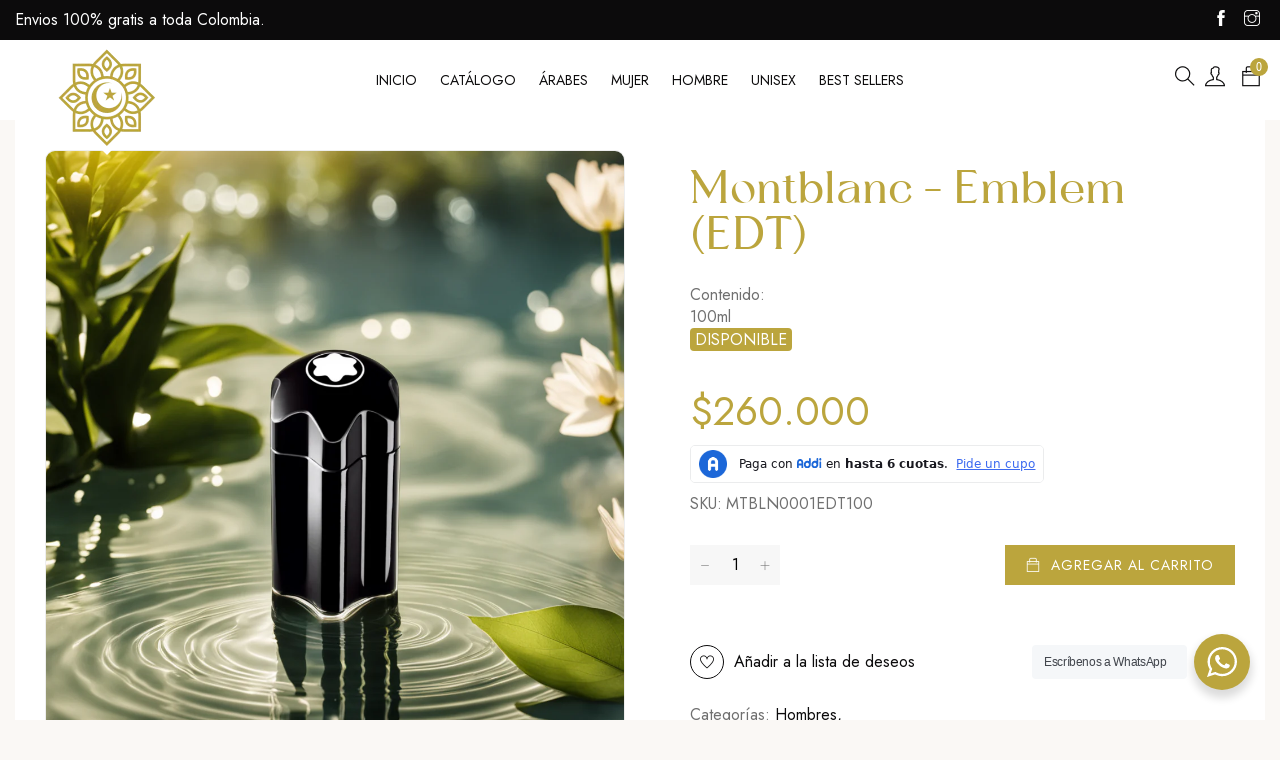

--- FILE ---
content_type: text/html; charset=utf-8
request_url: https://arabia.com.co/products/montblanc-emblem-edt
body_size: 35773
content:
<!doctype html>
<html >

  <!--[if lt IE 7]><html class="no-js lt-ie9 lt-ie8 lt-ie7" lang="en"> <![endif]-->
  <!--[if IE 7]><html class="no-js lt-ie9 lt-ie8" lang="en"> <![endif]-->
  <!--[if IE 8]><html class="no-js lt-ie9" lang="en"> <![endif]-->
  <!--[if IE 9 ]><html class="ie9 no-js"> <![endif]-->
  <!--[if (gt IE 9)|!(IE)]><!--> <html class="no-js" lang="es"> <!--<![endif]-->

  <head>

    <!-- Basic page needs ================================================== -->
    <meta charset="utf-8">
    <meta http-equiv="X-UA-Compatible" content="IE=edge">

    <meta name="theme-color" content="">
    <meta name="facebook-domain-verification" content="72cwombc3uljx6za6165mlt9sw8pbq">
    <meta property="fb:app_id" content="229170406680054">
    <!-- Title and description ================================================== -->
    <title>
      Montblanc - Emblem (EDT) &ndash; Arabia
    </title>

    
    <meta name="description" content="Descubre la elegancia y el encanto atemporal de &quot;Montblanc Emblem&quot;. Esta fragancia es una expresión de la sofisticación y la masculinidad que te transportará a un mundo de distinción y carácter. Descubre lo que hace que esta fragancia sea tan especial y deseada por quienes buscan un aroma clásico y versátil.">
    


    <!-- Helpers ================================================== -->
    <link rel="canonical" href="https://arabia.com.co/products/montblanc-emblem-edt">
    <link rel="preconnect" href="https://cdn.shopify.com" crossorigin>
    <meta name="viewport" content="width=device-width,initial-scale=1">
    
<meta property="og:type" content="product">
<meta property="og:title" content="Montblanc - Emblem (EDT)">
<meta property="og:url" content="https://arabia.com.co/products/montblanc-emblem-edt">

<meta property="og:image" content="http://arabia.com.co/cdn/shop/files/image_P5g_grande.png?v=1694777890">
<meta property="og:image:secure_url" content="https://arabia.com.co/cdn/shop/files/image_P5g_grande.png?v=1694777890">

<meta property="og:price:amount" content="260,000">
<meta property="og:price:currency" content="COP">



<meta property="og:description" content="Descubre la elegancia y el encanto atemporal de &quot;Montblanc Emblem&quot;. Esta fragancia es una expresión de la sofisticación y la masculinidad que te transportará a un mundo de distinción y carácter. Descubre lo que hace que esta fragancia sea tan especial y deseada por quienes buscan un aroma clásico y versátil.">


<meta property="og:site_name" content="Arabia">



<meta name="twitter:card" content="summary">




<meta name="twitter:title" content="Montblanc - Emblem (EDT)">
<meta name="twitter:description" content="Descubre la elegancia y el encanto atemporal de &quot;Montblanc Emblem&quot;. Esta fragancia es una expresión de la sofisticación y la masculinidad que te transportará a un mundo de distinción y carácter. Descu">
<meta name="twitter:image" content="https://arabia.com.co/cdn/shop/files/image_P5g_large.png?v=1694777890">
<meta name="twitter:image:width" content="480">
<meta name="twitter:image:height" content="480">

    <!-- Favicon -->
    
    <link rel="shortcut icon" href="//arabia.com.co/cdn/shop/files/favicon-transparent_32x32.png?v=1687752169" type="image/png">
    
    
<link rel="preload"  href='https://fonts.googleapis.com/css?family=Jost:100,300,400,500,600,700,900' as="style" onload="this.onload=null;this.rel='stylesheet'" type='text/css'>
<!-- <link rel="preload"  href='https://fonts.googleapis.com/css?family='Batusa', 'Book Antiqua', 'Palatino Linotype', Georgia, serif:100,300,400,500,600,700,900' as="style" onload="this.onload=null;this.rel='stylesheet'" type='text/css'>
<link href='https://fonts.googleapis.com/css?family=Jost:100,300,300italic,400,400italic,500,600,700,700italic,900,900italic' rel='stylesheet' type='text/css'>
<link href='https://fonts.googleapis.com/css?family=Jost:100,300,300italic,400,400italic,500,600,700,700italic,900,900italic' rel='stylesheet' type='text/css'> -->






    <script src="//arabia.com.co/cdn/shop/t/5/assets/lazysizes.js?v=68441465964607740661694459343" type="text/javascript"></script>
    <!-- Styles -->
    
    <link rel="stylesheet" href="https://maxcdn.bootstrapcdn.com/bootstrap/4.0.0/css/bootstrap.min.css" integrity="sha384-Gn5384xqQ1aoWXA+058RXPxPg6fy4IWvTNh0E263XmFcJlSAwiGgFAW/dAiS6JXm"  crossorigin="anonymous">

    <script src="https://cdnjs.cloudflare.com/ajax/libs/jquery/3.5.1/jquery.min.js" integrity="sha512-bLT0Qm9VnAYZDflyKcBaQ2gg0hSYNQrJ8RilYldYQ1FxQYoCLtUjuuRuZo+fjqhx/qtq/1itJ0C2ejDxltZVFg==" crossorigin="anonymous">
    </script>

    <script src="https://cdnjs.cloudflare.com/ajax/libs/popper.js/1.12.9/umd/popper.min.js" integrity="sha384-ApNbgh9B+Y1QKtv3Rn7W3mgPxhU9K/ScQsAP7hUibX39j7fakFPskvXusvfa0b4Q" crossorigin="anonymous">
    </script>

    <script src="https://maxcdn.bootstrapcdn.com/bootstrap/4.0.0/js/bootstrap.min.js" integrity="sha384-JZR6Spejh4U02d8jOt6vLEHfe/JQGiRRSQQxSfFWpi1MquVdAyjUar5+76PVCmYl" crossorigin="anonymous">
    </script>
    
    
    <link href="//arabia.com.co/cdn/shop/t/5/assets/fullpage.css?v=86776250042390838441694459343" rel="stylesheet" type="text/css" media="all" />
    
    <!-- Theme base and media queries -->
    <link href="//arabia.com.co/cdn/shop/t/5/assets/theme_exention.css?v=144339618654188956911694459343" rel="stylesheet" type="text/css" media="all" />
    <link href="//arabia.com.co/cdn/shop/t/5/assets/font-awesome.min.css?v=19394489617007473571694459343" rel="stylesheet" type="text/css" media="all" />
    <link href="//arabia.com.co/cdn/shop/t/5/assets/themify-icons.css?v=110809708148457620091694459343" rel="stylesheet" type="text/css" media="all" />
    <link href="//arabia.com.co/cdn/shop/t/5/assets/owl.theme.css?v=5711527377933585571694459343" rel="stylesheet" type="text/css" media="all" />
    <link href="//arabia.com.co/cdn/shop/t/5/assets/main.scss.css?v=78138112545394718091722909973" rel="stylesheet" type="text/css" media="all" />
    <link href="//arabia.com.co/cdn/shop/t/5/assets/styles.scss.css?v=134901039986878178361722909973" rel="stylesheet" type="text/css" media="all" />
    <link href="//arabia.com.co/cdn/shop/t/5/assets/header.scss.css?v=101676119843295273921694459343" rel="stylesheet" type="text/css" media="all" />
    <link href="//arabia.com.co/cdn/shop/t/5/assets/footer.scss.css?v=51476716612920244941694459343" rel="stylesheet" type="text/css" media="all" />
    <link href="//arabia.com.co/cdn/shop/t/5/assets/product.scss.css?v=69475919975236030951714979287" rel="stylesheet" type="text/css" media="all" />
    <link href="//arabia.com.co/cdn/shop/t/5/assets/collection.scss.css?v=29976062467372835771699256398" rel="stylesheet" type="text/css" media="all" />
    <link href="//arabia.com.co/cdn/shop/t/5/assets/blog.scss.css?v=88375666720724504181694459343" rel="stylesheet" type="text/css" media="all" />
    <link href="//arabia.com.co/cdn/shop/t/5/assets/page.scss.css?v=175087392534086847741694459343" rel="stylesheet" type="text/css" media="all" />
    <link href="//arabia.com.co/cdn/shop/t/5/assets/responsive.css?v=172561760603787420401701421994" rel="stylesheet" type="text/css" media="all" />
    <link href="//arabia.com.co/cdn/shop/t/5/assets/disclosure.css?v=36484705823547061481694459343" rel="stylesheet" type="text/css" media="all" />
    
    <link href="//arabia.com.co/cdn/shop/t/5/assets/bannereditor.css?v=72440271248621760261694459343" rel="stylesheet" type="text/css" media="all" />
    
    <!-- Scripts -->
    
<script src="//arabia.com.co/cdn/shop/t/5/assets/application.js?v=55105300390671717201694459343" type="text/javascript"></script>





<script>
  window.mc_submit = "subscribe";
  window.mc_subscribing ="Your email address";
  window.ajax_cart = true;
  
  window.calculte_free_shipping_number = 200;
  

  window.product_visitors_max = 25;
  window.product_visitors_min = 10;
  window.product_visitors_interval_min = 2;
  window.product_visitors_interval_max = 6;
  window.product_visitors_stroke = 4;

  window.product_text_countdown_reset_time = 2;
  window.product_text_countdown_delivery_time = 5;


  window.flash_sold_min_qty = 5;
  window.flash_sold_max_qty = 25;
  window.flash_sold_min_time = 3;
  window.flash_sold_max_time = 8;

  window.percent_min_value = 4;
  window.percent_max_value = 2;
  window.instock_min_value = 2;
  window.instock_max_value = 100;

  window.money_format = "${{amount_no_decimals }} COP";
  window.shop_currency = "COP";
  window.show_multiple_currencies = false;
  window.loading_url = "//arabia.com.co/cdn/shop/t/5/assets/loading.gif?v=114449802701695112611694459343"; 
  window.use_color_swatch = false;
  window.product_image_resize = true;
  window.enable_sidebar_multiple_choice = false;
  
  
  
  window.file_url = "//arabia.com.co/cdn/shop/files/?v=1130";
  window.asset_url = "";
  
  window.images_size = {
    is_crop: false,
    ratio_width : 1,ratio_height : 1.35,};
  
</script>

<script>
  jQuery(window).scroll(function() {
    if (jQuery(window).width() < 1025) {
      var scroll = jQuery(window).scrollTop();
      if (scroll > 10) {
        jQuery("#header-mobile").addClass("is-ticky");
      }else{
        jQuery("#header-mobile").removeClass("is-ticky");
      }
    }
  });
</script>
    <script src="//arabia.com.co/cdn/shop/t/5/assets/skrollr.js?v=100553995459156424841694459343" type="text/javascript"></script>
    <script src="//arabia.com.co/cdn/shop/t/5/assets/tricky3.infinite-scroll.v2.min.js?v=77165359544091882501694459343" type="text/javascript"></script>
    <!-- 360 Product -->
    <script src="//arabia.com.co/cdn/shop/t/5/assets/threesixty.min.js?v=113084865051946138041694459343" type="text/javascript"></script>
    <!-- Header hook for plugins ================================================== -->
    <script>window.performance && window.performance.mark && window.performance.mark('shopify.content_for_header.start');</script><meta name="google-site-verification" content="lFvtPpip8psiNqFnoAQj5SBC-7OcQbOLdB884rHlL_M">
<meta id="shopify-digital-wallet" name="shopify-digital-wallet" content="/77099106620/digital_wallets/dialog">
<link rel="alternate" type="application/json+oembed" href="https://arabia.com.co/products/montblanc-emblem-edt.oembed">
<script async="async" src="/checkouts/internal/preloads.js?locale=es-CO"></script>
<script id="shopify-features" type="application/json">{"accessToken":"8d5dc698975b6ce916b97014256d3144","betas":["rich-media-storefront-analytics"],"domain":"arabia.com.co","predictiveSearch":true,"shopId":77099106620,"locale":"es"}</script>
<script>var Shopify = Shopify || {};
Shopify.shop = "252ddf-2.myshopify.com";
Shopify.locale = "es";
Shopify.currency = {"active":"COP","rate":"1.0"};
Shopify.country = "CO";
Shopify.theme = {"name":"Arabia","id":160308724028,"schema_name":null,"schema_version":null,"theme_store_id":null,"role":"main"};
Shopify.theme.handle = "null";
Shopify.theme.style = {"id":null,"handle":null};
Shopify.cdnHost = "arabia.com.co/cdn";
Shopify.routes = Shopify.routes || {};
Shopify.routes.root = "/";</script>
<script type="module">!function(o){(o.Shopify=o.Shopify||{}).modules=!0}(window);</script>
<script>!function(o){function n(){var o=[];function n(){o.push(Array.prototype.slice.apply(arguments))}return n.q=o,n}var t=o.Shopify=o.Shopify||{};t.loadFeatures=n(),t.autoloadFeatures=n()}(window);</script>
<script id="shop-js-analytics" type="application/json">{"pageType":"product"}</script>
<script defer="defer" async type="module" src="//arabia.com.co/cdn/shopifycloud/shop-js/modules/v2/client.init-shop-cart-sync_2Gr3Q33f.es.esm.js"></script>
<script defer="defer" async type="module" src="//arabia.com.co/cdn/shopifycloud/shop-js/modules/v2/chunk.common_noJfOIa7.esm.js"></script>
<script defer="defer" async type="module" src="//arabia.com.co/cdn/shopifycloud/shop-js/modules/v2/chunk.modal_Deo2FJQo.esm.js"></script>
<script type="module">
  await import("//arabia.com.co/cdn/shopifycloud/shop-js/modules/v2/client.init-shop-cart-sync_2Gr3Q33f.es.esm.js");
await import("//arabia.com.co/cdn/shopifycloud/shop-js/modules/v2/chunk.common_noJfOIa7.esm.js");
await import("//arabia.com.co/cdn/shopifycloud/shop-js/modules/v2/chunk.modal_Deo2FJQo.esm.js");

  window.Shopify.SignInWithShop?.initShopCartSync?.({"fedCMEnabled":true,"windoidEnabled":true});

</script>
<script id="__st">var __st={"a":77099106620,"offset":-18000,"reqid":"bfea54aa-73b1-4687-8d1e-2183ce059d3b-1769433452","pageurl":"arabia.com.co\/products\/montblanc-emblem-edt","u":"a3214e264d07","p":"product","rtyp":"product","rid":8489179185468};</script>
<script>window.ShopifyPaypalV4VisibilityTracking = true;</script>
<script id="captcha-bootstrap">!function(){'use strict';const t='contact',e='account',n='new_comment',o=[[t,t],['blogs',n],['comments',n],[t,'customer']],c=[[e,'customer_login'],[e,'guest_login'],[e,'recover_customer_password'],[e,'create_customer']],r=t=>t.map((([t,e])=>`form[action*='/${t}']:not([data-nocaptcha='true']) input[name='form_type'][value='${e}']`)).join(','),a=t=>()=>t?[...document.querySelectorAll(t)].map((t=>t.form)):[];function s(){const t=[...o],e=r(t);return a(e)}const i='password',u='form_key',d=['recaptcha-v3-token','g-recaptcha-response','h-captcha-response',i],f=()=>{try{return window.sessionStorage}catch{return}},m='__shopify_v',_=t=>t.elements[u];function p(t,e,n=!1){try{const o=window.sessionStorage,c=JSON.parse(o.getItem(e)),{data:r}=function(t){const{data:e,action:n}=t;return t[m]||n?{data:e,action:n}:{data:t,action:n}}(c);for(const[e,n]of Object.entries(r))t.elements[e]&&(t.elements[e].value=n);n&&o.removeItem(e)}catch(o){console.error('form repopulation failed',{error:o})}}const l='form_type',E='cptcha';function T(t){t.dataset[E]=!0}const w=window,h=w.document,L='Shopify',v='ce_forms',y='captcha';let A=!1;((t,e)=>{const n=(g='f06e6c50-85a8-45c8-87d0-21a2b65856fe',I='https://cdn.shopify.com/shopifycloud/storefront-forms-hcaptcha/ce_storefront_forms_captcha_hcaptcha.v1.5.2.iife.js',D={infoText:'Protegido por hCaptcha',privacyText:'Privacidad',termsText:'Términos'},(t,e,n)=>{const o=w[L][v],c=o.bindForm;if(c)return c(t,g,e,D).then(n);var r;o.q.push([[t,g,e,D],n]),r=I,A||(h.body.append(Object.assign(h.createElement('script'),{id:'captcha-provider',async:!0,src:r})),A=!0)});var g,I,D;w[L]=w[L]||{},w[L][v]=w[L][v]||{},w[L][v].q=[],w[L][y]=w[L][y]||{},w[L][y].protect=function(t,e){n(t,void 0,e),T(t)},Object.freeze(w[L][y]),function(t,e,n,w,h,L){const[v,y,A,g]=function(t,e,n){const i=e?o:[],u=t?c:[],d=[...i,...u],f=r(d),m=r(i),_=r(d.filter((([t,e])=>n.includes(e))));return[a(f),a(m),a(_),s()]}(w,h,L),I=t=>{const e=t.target;return e instanceof HTMLFormElement?e:e&&e.form},D=t=>v().includes(t);t.addEventListener('submit',(t=>{const e=I(t);if(!e)return;const n=D(e)&&!e.dataset.hcaptchaBound&&!e.dataset.recaptchaBound,o=_(e),c=g().includes(e)&&(!o||!o.value);(n||c)&&t.preventDefault(),c&&!n&&(function(t){try{if(!f())return;!function(t){const e=f();if(!e)return;const n=_(t);if(!n)return;const o=n.value;o&&e.removeItem(o)}(t);const e=Array.from(Array(32),(()=>Math.random().toString(36)[2])).join('');!function(t,e){_(t)||t.append(Object.assign(document.createElement('input'),{type:'hidden',name:u})),t.elements[u].value=e}(t,e),function(t,e){const n=f();if(!n)return;const o=[...t.querySelectorAll(`input[type='${i}']`)].map((({name:t})=>t)),c=[...d,...o],r={};for(const[a,s]of new FormData(t).entries())c.includes(a)||(r[a]=s);n.setItem(e,JSON.stringify({[m]:1,action:t.action,data:r}))}(t,e)}catch(e){console.error('failed to persist form',e)}}(e),e.submit())}));const S=(t,e)=>{t&&!t.dataset[E]&&(n(t,e.some((e=>e===t))),T(t))};for(const o of['focusin','change'])t.addEventListener(o,(t=>{const e=I(t);D(e)&&S(e,y())}));const B=e.get('form_key'),M=e.get(l),P=B&&M;t.addEventListener('DOMContentLoaded',(()=>{const t=y();if(P)for(const e of t)e.elements[l].value===M&&p(e,B);[...new Set([...A(),...v().filter((t=>'true'===t.dataset.shopifyCaptcha))])].forEach((e=>S(e,t)))}))}(h,new URLSearchParams(w.location.search),n,t,e,['guest_login'])})(!0,!0)}();</script>
<script integrity="sha256-4kQ18oKyAcykRKYeNunJcIwy7WH5gtpwJnB7kiuLZ1E=" data-source-attribution="shopify.loadfeatures" defer="defer" src="//arabia.com.co/cdn/shopifycloud/storefront/assets/storefront/load_feature-a0a9edcb.js" crossorigin="anonymous"></script>
<script data-source-attribution="shopify.dynamic_checkout.dynamic.init">var Shopify=Shopify||{};Shopify.PaymentButton=Shopify.PaymentButton||{isStorefrontPortableWallets:!0,init:function(){window.Shopify.PaymentButton.init=function(){};var t=document.createElement("script");t.src="https://arabia.com.co/cdn/shopifycloud/portable-wallets/latest/portable-wallets.es.js",t.type="module",document.head.appendChild(t)}};
</script>
<script data-source-attribution="shopify.dynamic_checkout.buyer_consent">
  function portableWalletsHideBuyerConsent(e){var t=document.getElementById("shopify-buyer-consent"),n=document.getElementById("shopify-subscription-policy-button");t&&n&&(t.classList.add("hidden"),t.setAttribute("aria-hidden","true"),n.removeEventListener("click",e))}function portableWalletsShowBuyerConsent(e){var t=document.getElementById("shopify-buyer-consent"),n=document.getElementById("shopify-subscription-policy-button");t&&n&&(t.classList.remove("hidden"),t.removeAttribute("aria-hidden"),n.addEventListener("click",e))}window.Shopify?.PaymentButton&&(window.Shopify.PaymentButton.hideBuyerConsent=portableWalletsHideBuyerConsent,window.Shopify.PaymentButton.showBuyerConsent=portableWalletsShowBuyerConsent);
</script>
<script data-source-attribution="shopify.dynamic_checkout.cart.bootstrap">document.addEventListener("DOMContentLoaded",(function(){function t(){return document.querySelector("shopify-accelerated-checkout-cart, shopify-accelerated-checkout")}if(t())Shopify.PaymentButton.init();else{new MutationObserver((function(e,n){t()&&(Shopify.PaymentButton.init(),n.disconnect())})).observe(document.body,{childList:!0,subtree:!0})}}));
</script>
<script id="sections-script" data-sections="footer" defer="defer" src="//arabia.com.co/cdn/shop/t/5/compiled_assets/scripts.js?v=1130"></script>
<script>window.performance && window.performance.mark && window.performance.mark('shopify.content_for_header.end');</script>
<!--[if lt IE 9]>
<script src="//html5shiv.googlecode.com/svn/trunk/html5.js" type="text/javascript"></script>
<![endif]-->

    
    
<style>
     .fake_iniload{position:fixed;left:0;top:0;width:100%;height:100%;z-index:99999;background:#FFFFFF;}.o-spinner{margin-top:-25px;margin-left:-25px;width:50px;height:50px;position:fixed;top:50%;left:50%;border-radius:100%;background-color:#bba53d;}
        .o-spinner_axis{position:absolute;top:50%;left:50%;width:20px;height:20px;margin-top:-10px;margin-left:-10px;-webkit-animation:spin .6s steps(100,end) infinite;animation:spin .6s steps(100,end) infinite;-webkit-transition:opacity .15s cubic-bezier(.4,0,0,1);transition:opacity .15s cubic-bezier(.4,0,0,1);border-radius:100%}.o-spinner_container{overflow:hidden;width:50%;height:50%}.o-spinner_inner{width:200%;height:200%;border:2px solid #fff;border-radius:100%}@-webkit-keyframes spin{0%{-webkit-transform:rotate(0);transform:rotate(0)}100%{-webkit-transform:rotate(360deg);transform:rotate(360deg)}}@keyframes spin{0%{-webkit-transform:rotate(0);transform:rotate(0)}100%{-webkit-transform:rotate(360deg);transform:rotate(360deg)}}</style><link href="https://monorail-edge.shopifysvc.com" rel="dns-prefetch">
<script>(function(){if ("sendBeacon" in navigator && "performance" in window) {try {var session_token_from_headers = performance.getEntriesByType('navigation')[0].serverTiming.find(x => x.name == '_s').description;} catch {var session_token_from_headers = undefined;}var session_cookie_matches = document.cookie.match(/_shopify_s=([^;]*)/);var session_token_from_cookie = session_cookie_matches && session_cookie_matches.length === 2 ? session_cookie_matches[1] : "";var session_token = session_token_from_headers || session_token_from_cookie || "";function handle_abandonment_event(e) {var entries = performance.getEntries().filter(function(entry) {return /monorail-edge.shopifysvc.com/.test(entry.name);});if (!window.abandonment_tracked && entries.length === 0) {window.abandonment_tracked = true;var currentMs = Date.now();var navigation_start = performance.timing.navigationStart;var payload = {shop_id: 77099106620,url: window.location.href,navigation_start,duration: currentMs - navigation_start,session_token,page_type: "product"};window.navigator.sendBeacon("https://monorail-edge.shopifysvc.com/v1/produce", JSON.stringify({schema_id: "online_store_buyer_site_abandonment/1.1",payload: payload,metadata: {event_created_at_ms: currentMs,event_sent_at_ms: currentMs}}));}}window.addEventListener('pagehide', handle_abandonment_event);}}());</script>
<script id="web-pixels-manager-setup">(function e(e,d,r,n,o){if(void 0===o&&(o={}),!Boolean(null===(a=null===(i=window.Shopify)||void 0===i?void 0:i.analytics)||void 0===a?void 0:a.replayQueue)){var i,a;window.Shopify=window.Shopify||{};var t=window.Shopify;t.analytics=t.analytics||{};var s=t.analytics;s.replayQueue=[],s.publish=function(e,d,r){return s.replayQueue.push([e,d,r]),!0};try{self.performance.mark("wpm:start")}catch(e){}var l=function(){var e={modern:/Edge?\/(1{2}[4-9]|1[2-9]\d|[2-9]\d{2}|\d{4,})\.\d+(\.\d+|)|Firefox\/(1{2}[4-9]|1[2-9]\d|[2-9]\d{2}|\d{4,})\.\d+(\.\d+|)|Chrom(ium|e)\/(9{2}|\d{3,})\.\d+(\.\d+|)|(Maci|X1{2}).+ Version\/(15\.\d+|(1[6-9]|[2-9]\d|\d{3,})\.\d+)([,.]\d+|)( \(\w+\)|)( Mobile\/\w+|) Safari\/|Chrome.+OPR\/(9{2}|\d{3,})\.\d+\.\d+|(CPU[ +]OS|iPhone[ +]OS|CPU[ +]iPhone|CPU IPhone OS|CPU iPad OS)[ +]+(15[._]\d+|(1[6-9]|[2-9]\d|\d{3,})[._]\d+)([._]\d+|)|Android:?[ /-](13[3-9]|1[4-9]\d|[2-9]\d{2}|\d{4,})(\.\d+|)(\.\d+|)|Android.+Firefox\/(13[5-9]|1[4-9]\d|[2-9]\d{2}|\d{4,})\.\d+(\.\d+|)|Android.+Chrom(ium|e)\/(13[3-9]|1[4-9]\d|[2-9]\d{2}|\d{4,})\.\d+(\.\d+|)|SamsungBrowser\/([2-9]\d|\d{3,})\.\d+/,legacy:/Edge?\/(1[6-9]|[2-9]\d|\d{3,})\.\d+(\.\d+|)|Firefox\/(5[4-9]|[6-9]\d|\d{3,})\.\d+(\.\d+|)|Chrom(ium|e)\/(5[1-9]|[6-9]\d|\d{3,})\.\d+(\.\d+|)([\d.]+$|.*Safari\/(?![\d.]+ Edge\/[\d.]+$))|(Maci|X1{2}).+ Version\/(10\.\d+|(1[1-9]|[2-9]\d|\d{3,})\.\d+)([,.]\d+|)( \(\w+\)|)( Mobile\/\w+|) Safari\/|Chrome.+OPR\/(3[89]|[4-9]\d|\d{3,})\.\d+\.\d+|(CPU[ +]OS|iPhone[ +]OS|CPU[ +]iPhone|CPU IPhone OS|CPU iPad OS)[ +]+(10[._]\d+|(1[1-9]|[2-9]\d|\d{3,})[._]\d+)([._]\d+|)|Android:?[ /-](13[3-9]|1[4-9]\d|[2-9]\d{2}|\d{4,})(\.\d+|)(\.\d+|)|Mobile Safari.+OPR\/([89]\d|\d{3,})\.\d+\.\d+|Android.+Firefox\/(13[5-9]|1[4-9]\d|[2-9]\d{2}|\d{4,})\.\d+(\.\d+|)|Android.+Chrom(ium|e)\/(13[3-9]|1[4-9]\d|[2-9]\d{2}|\d{4,})\.\d+(\.\d+|)|Android.+(UC? ?Browser|UCWEB|U3)[ /]?(15\.([5-9]|\d{2,})|(1[6-9]|[2-9]\d|\d{3,})\.\d+)\.\d+|SamsungBrowser\/(5\.\d+|([6-9]|\d{2,})\.\d+)|Android.+MQ{2}Browser\/(14(\.(9|\d{2,})|)|(1[5-9]|[2-9]\d|\d{3,})(\.\d+|))(\.\d+|)|K[Aa][Ii]OS\/(3\.\d+|([4-9]|\d{2,})\.\d+)(\.\d+|)/},d=e.modern,r=e.legacy,n=navigator.userAgent;return n.match(d)?"modern":n.match(r)?"legacy":"unknown"}(),u="modern"===l?"modern":"legacy",c=(null!=n?n:{modern:"",legacy:""})[u],f=function(e){return[e.baseUrl,"/wpm","/b",e.hashVersion,"modern"===e.buildTarget?"m":"l",".js"].join("")}({baseUrl:d,hashVersion:r,buildTarget:u}),m=function(e){var d=e.version,r=e.bundleTarget,n=e.surface,o=e.pageUrl,i=e.monorailEndpoint;return{emit:function(e){var a=e.status,t=e.errorMsg,s=(new Date).getTime(),l=JSON.stringify({metadata:{event_sent_at_ms:s},events:[{schema_id:"web_pixels_manager_load/3.1",payload:{version:d,bundle_target:r,page_url:o,status:a,surface:n,error_msg:t},metadata:{event_created_at_ms:s}}]});if(!i)return console&&console.warn&&console.warn("[Web Pixels Manager] No Monorail endpoint provided, skipping logging."),!1;try{return self.navigator.sendBeacon.bind(self.navigator)(i,l)}catch(e){}var u=new XMLHttpRequest;try{return u.open("POST",i,!0),u.setRequestHeader("Content-Type","text/plain"),u.send(l),!0}catch(e){return console&&console.warn&&console.warn("[Web Pixels Manager] Got an unhandled error while logging to Monorail."),!1}}}}({version:r,bundleTarget:l,surface:e.surface,pageUrl:self.location.href,monorailEndpoint:e.monorailEndpoint});try{o.browserTarget=l,function(e){var d=e.src,r=e.async,n=void 0===r||r,o=e.onload,i=e.onerror,a=e.sri,t=e.scriptDataAttributes,s=void 0===t?{}:t,l=document.createElement("script"),u=document.querySelector("head"),c=document.querySelector("body");if(l.async=n,l.src=d,a&&(l.integrity=a,l.crossOrigin="anonymous"),s)for(var f in s)if(Object.prototype.hasOwnProperty.call(s,f))try{l.dataset[f]=s[f]}catch(e){}if(o&&l.addEventListener("load",o),i&&l.addEventListener("error",i),u)u.appendChild(l);else{if(!c)throw new Error("Did not find a head or body element to append the script");c.appendChild(l)}}({src:f,async:!0,onload:function(){if(!function(){var e,d;return Boolean(null===(d=null===(e=window.Shopify)||void 0===e?void 0:e.analytics)||void 0===d?void 0:d.initialized)}()){var d=window.webPixelsManager.init(e)||void 0;if(d){var r=window.Shopify.analytics;r.replayQueue.forEach((function(e){var r=e[0],n=e[1],o=e[2];d.publishCustomEvent(r,n,o)})),r.replayQueue=[],r.publish=d.publishCustomEvent,r.visitor=d.visitor,r.initialized=!0}}},onerror:function(){return m.emit({status:"failed",errorMsg:"".concat(f," has failed to load")})},sri:function(e){var d=/^sha384-[A-Za-z0-9+/=]+$/;return"string"==typeof e&&d.test(e)}(c)?c:"",scriptDataAttributes:o}),m.emit({status:"loading"})}catch(e){m.emit({status:"failed",errorMsg:(null==e?void 0:e.message)||"Unknown error"})}}})({shopId: 77099106620,storefrontBaseUrl: "https://arabia.com.co",extensionsBaseUrl: "https://extensions.shopifycdn.com/cdn/shopifycloud/web-pixels-manager",monorailEndpoint: "https://monorail-edge.shopifysvc.com/unstable/produce_batch",surface: "storefront-renderer",enabledBetaFlags: ["2dca8a86"],webPixelsConfigList: [{"id":"930644284","configuration":"{\"pixelCode\":\"CSH52DJC77UC378N4G2G\"}","eventPayloadVersion":"v1","runtimeContext":"STRICT","scriptVersion":"22e92c2ad45662f435e4801458fb78cc","type":"APP","apiClientId":4383523,"privacyPurposes":["ANALYTICS","MARKETING","SALE_OF_DATA"],"dataSharingAdjustments":{"protectedCustomerApprovalScopes":["read_customer_address","read_customer_email","read_customer_name","read_customer_personal_data","read_customer_phone"]}},{"id":"shopify-app-pixel","configuration":"{}","eventPayloadVersion":"v1","runtimeContext":"STRICT","scriptVersion":"0450","apiClientId":"shopify-pixel","type":"APP","privacyPurposes":["ANALYTICS","MARKETING"]},{"id":"shopify-custom-pixel","eventPayloadVersion":"v1","runtimeContext":"LAX","scriptVersion":"0450","apiClientId":"shopify-pixel","type":"CUSTOM","privacyPurposes":["ANALYTICS","MARKETING"]}],isMerchantRequest: false,initData: {"shop":{"name":"Arabia","paymentSettings":{"currencyCode":"COP"},"myshopifyDomain":"252ddf-2.myshopify.com","countryCode":"CO","storefrontUrl":"https:\/\/arabia.com.co"},"customer":null,"cart":null,"checkout":null,"productVariants":[{"price":{"amount":260000.0,"currencyCode":"COP"},"product":{"title":"Montblanc - Emblem (EDT)","vendor":"Montblanc","id":"8489179185468","untranslatedTitle":"Montblanc - Emblem (EDT)","url":"\/products\/montblanc-emblem-edt","type":"Perfume"},"id":"45760677413180","image":{"src":"\/\/arabia.com.co\/cdn\/shop\/files\/image_P5g.png?v=1694777890"},"sku":"MTBLN0001EDT100","title":"100ml","untranslatedTitle":"100ml"}],"purchasingCompany":null},},"https://arabia.com.co/cdn","fcfee988w5aeb613cpc8e4bc33m6693e112",{"modern":"","legacy":""},{"shopId":"77099106620","storefrontBaseUrl":"https:\/\/arabia.com.co","extensionBaseUrl":"https:\/\/extensions.shopifycdn.com\/cdn\/shopifycloud\/web-pixels-manager","surface":"storefront-renderer","enabledBetaFlags":"[\"2dca8a86\"]","isMerchantRequest":"false","hashVersion":"fcfee988w5aeb613cpc8e4bc33m6693e112","publish":"custom","events":"[[\"page_viewed\",{}],[\"product_viewed\",{\"productVariant\":{\"price\":{\"amount\":260000.0,\"currencyCode\":\"COP\"},\"product\":{\"title\":\"Montblanc - Emblem (EDT)\",\"vendor\":\"Montblanc\",\"id\":\"8489179185468\",\"untranslatedTitle\":\"Montblanc - Emblem (EDT)\",\"url\":\"\/products\/montblanc-emblem-edt\",\"type\":\"Perfume\"},\"id\":\"45760677413180\",\"image\":{\"src\":\"\/\/arabia.com.co\/cdn\/shop\/files\/image_P5g.png?v=1694777890\"},\"sku\":\"MTBLN0001EDT100\",\"title\":\"100ml\",\"untranslatedTitle\":\"100ml\"}}]]"});</script><script>
  window.ShopifyAnalytics = window.ShopifyAnalytics || {};
  window.ShopifyAnalytics.meta = window.ShopifyAnalytics.meta || {};
  window.ShopifyAnalytics.meta.currency = 'COP';
  var meta = {"product":{"id":8489179185468,"gid":"gid:\/\/shopify\/Product\/8489179185468","vendor":"Montblanc","type":"Perfume","handle":"montblanc-emblem-edt","variants":[{"id":45760677413180,"price":26000000,"name":"Montblanc - Emblem (EDT) - 100ml","public_title":"100ml","sku":"MTBLN0001EDT100"}],"remote":false},"page":{"pageType":"product","resourceType":"product","resourceId":8489179185468,"requestId":"bfea54aa-73b1-4687-8d1e-2183ce059d3b-1769433452"}};
  for (var attr in meta) {
    window.ShopifyAnalytics.meta[attr] = meta[attr];
  }
</script>
<script class="analytics">
  (function () {
    var customDocumentWrite = function(content) {
      var jquery = null;

      if (window.jQuery) {
        jquery = window.jQuery;
      } else if (window.Checkout && window.Checkout.$) {
        jquery = window.Checkout.$;
      }

      if (jquery) {
        jquery('body').append(content);
      }
    };

    var hasLoggedConversion = function(token) {
      if (token) {
        return document.cookie.indexOf('loggedConversion=' + token) !== -1;
      }
      return false;
    }

    var setCookieIfConversion = function(token) {
      if (token) {
        var twoMonthsFromNow = new Date(Date.now());
        twoMonthsFromNow.setMonth(twoMonthsFromNow.getMonth() + 2);

        document.cookie = 'loggedConversion=' + token + '; expires=' + twoMonthsFromNow;
      }
    }

    var trekkie = window.ShopifyAnalytics.lib = window.trekkie = window.trekkie || [];
    if (trekkie.integrations) {
      return;
    }
    trekkie.methods = [
      'identify',
      'page',
      'ready',
      'track',
      'trackForm',
      'trackLink'
    ];
    trekkie.factory = function(method) {
      return function() {
        var args = Array.prototype.slice.call(arguments);
        args.unshift(method);
        trekkie.push(args);
        return trekkie;
      };
    };
    for (var i = 0; i < trekkie.methods.length; i++) {
      var key = trekkie.methods[i];
      trekkie[key] = trekkie.factory(key);
    }
    trekkie.load = function(config) {
      trekkie.config = config || {};
      trekkie.config.initialDocumentCookie = document.cookie;
      var first = document.getElementsByTagName('script')[0];
      var script = document.createElement('script');
      script.type = 'text/javascript';
      script.onerror = function(e) {
        var scriptFallback = document.createElement('script');
        scriptFallback.type = 'text/javascript';
        scriptFallback.onerror = function(error) {
                var Monorail = {
      produce: function produce(monorailDomain, schemaId, payload) {
        var currentMs = new Date().getTime();
        var event = {
          schema_id: schemaId,
          payload: payload,
          metadata: {
            event_created_at_ms: currentMs,
            event_sent_at_ms: currentMs
          }
        };
        return Monorail.sendRequest("https://" + monorailDomain + "/v1/produce", JSON.stringify(event));
      },
      sendRequest: function sendRequest(endpointUrl, payload) {
        // Try the sendBeacon API
        if (window && window.navigator && typeof window.navigator.sendBeacon === 'function' && typeof window.Blob === 'function' && !Monorail.isIos12()) {
          var blobData = new window.Blob([payload], {
            type: 'text/plain'
          });

          if (window.navigator.sendBeacon(endpointUrl, blobData)) {
            return true;
          } // sendBeacon was not successful

        } // XHR beacon

        var xhr = new XMLHttpRequest();

        try {
          xhr.open('POST', endpointUrl);
          xhr.setRequestHeader('Content-Type', 'text/plain');
          xhr.send(payload);
        } catch (e) {
          console.log(e);
        }

        return false;
      },
      isIos12: function isIos12() {
        return window.navigator.userAgent.lastIndexOf('iPhone; CPU iPhone OS 12_') !== -1 || window.navigator.userAgent.lastIndexOf('iPad; CPU OS 12_') !== -1;
      }
    };
    Monorail.produce('monorail-edge.shopifysvc.com',
      'trekkie_storefront_load_errors/1.1',
      {shop_id: 77099106620,
      theme_id: 160308724028,
      app_name: "storefront",
      context_url: window.location.href,
      source_url: "//arabia.com.co/cdn/s/trekkie.storefront.8d95595f799fbf7e1d32231b9a28fd43b70c67d3.min.js"});

        };
        scriptFallback.async = true;
        scriptFallback.src = '//arabia.com.co/cdn/s/trekkie.storefront.8d95595f799fbf7e1d32231b9a28fd43b70c67d3.min.js';
        first.parentNode.insertBefore(scriptFallback, first);
      };
      script.async = true;
      script.src = '//arabia.com.co/cdn/s/trekkie.storefront.8d95595f799fbf7e1d32231b9a28fd43b70c67d3.min.js';
      first.parentNode.insertBefore(script, first);
    };
    trekkie.load(
      {"Trekkie":{"appName":"storefront","development":false,"defaultAttributes":{"shopId":77099106620,"isMerchantRequest":null,"themeId":160308724028,"themeCityHash":"16849982450421619949","contentLanguage":"es","currency":"COP","eventMetadataId":"24a21c68-384a-47d4-b1bc-1b9ced24da96"},"isServerSideCookieWritingEnabled":true,"monorailRegion":"shop_domain","enabledBetaFlags":["65f19447"]},"Session Attribution":{},"S2S":{"facebookCapiEnabled":false,"source":"trekkie-storefront-renderer","apiClientId":580111}}
    );

    var loaded = false;
    trekkie.ready(function() {
      if (loaded) return;
      loaded = true;

      window.ShopifyAnalytics.lib = window.trekkie;

      var originalDocumentWrite = document.write;
      document.write = customDocumentWrite;
      try { window.ShopifyAnalytics.merchantGoogleAnalytics.call(this); } catch(error) {};
      document.write = originalDocumentWrite;

      window.ShopifyAnalytics.lib.page(null,{"pageType":"product","resourceType":"product","resourceId":8489179185468,"requestId":"bfea54aa-73b1-4687-8d1e-2183ce059d3b-1769433452","shopifyEmitted":true});

      var match = window.location.pathname.match(/checkouts\/(.+)\/(thank_you|post_purchase)/)
      var token = match? match[1]: undefined;
      if (!hasLoggedConversion(token)) {
        setCookieIfConversion(token);
        window.ShopifyAnalytics.lib.track("Viewed Product",{"currency":"COP","variantId":45760677413180,"productId":8489179185468,"productGid":"gid:\/\/shopify\/Product\/8489179185468","name":"Montblanc - Emblem (EDT) - 100ml","price":"260000.00","sku":"MTBLN0001EDT100","brand":"Montblanc","variant":"100ml","category":"Perfume","nonInteraction":true,"remote":false},undefined,undefined,{"shopifyEmitted":true});
      window.ShopifyAnalytics.lib.track("monorail:\/\/trekkie_storefront_viewed_product\/1.1",{"currency":"COP","variantId":45760677413180,"productId":8489179185468,"productGid":"gid:\/\/shopify\/Product\/8489179185468","name":"Montblanc - Emblem (EDT) - 100ml","price":"260000.00","sku":"MTBLN0001EDT100","brand":"Montblanc","variant":"100ml","category":"Perfume","nonInteraction":true,"remote":false,"referer":"https:\/\/arabia.com.co\/products\/montblanc-emblem-edt"});
      }
    });


        var eventsListenerScript = document.createElement('script');
        eventsListenerScript.async = true;
        eventsListenerScript.src = "//arabia.com.co/cdn/shopifycloud/storefront/assets/shop_events_listener-3da45d37.js";
        document.getElementsByTagName('head')[0].appendChild(eventsListenerScript);

})();</script>
<script
  defer
  src="https://arabia.com.co/cdn/shopifycloud/perf-kit/shopify-perf-kit-3.0.4.min.js"
  data-application="storefront-renderer"
  data-shop-id="77099106620"
  data-render-region="gcp-us-east1"
  data-page-type="product"
  data-theme-instance-id="160308724028"
  data-theme-name=""
  data-theme-version=""
  data-monorail-region="shop_domain"
  data-resource-timing-sampling-rate="10"
  data-shs="true"
  data-shs-beacon="true"
  data-shs-export-with-fetch="true"
  data-shs-logs-sample-rate="1"
  data-shs-beacon-endpoint="https://arabia.com.co/api/collect"
></script>
</head>

  
  <body id="montblanc-emblem-edt" class="noancho ltr template-product">
    <div id="loading"></div>
       <div class="fake_iniload">
            <div class="stage" style="width: 120px;">
              
              <div class="o-spinner">
                 <div class="o-spinner_axis">
                     <div class="o-spinner_container">
                         <div class="o-spinner_inner"></div>
                     </div>
                 </div>
             </div>
             
            </div>
       </div>
    
    <script>
        
          $(window).load(function() {
            // Animate loader off screen
            $(".fake_iniload").fadeOut("slow");
          });
        
    </script><div class="wrapper-container">
      <div class="header-wrapper">
        <div id="shopify-section-header" class="shopify-section"><div data-section-id="header" data-section-type="header-section" class="header-layout-02">
  
  <div class="header-topbar">
  <div class="header-topbar-inner ">
    
    <div class="container">
      
      <div class="row">
        <div class="col-12 col-md-6">
          <div class="custom-text">Envios 100% gratis a toda Colombia. </div>
        </div>
        
        <div class="col-md-6 col-12 text-right">
          <div class="topbar-right">
            
            
            
            <div class="gts-social icon-social-container">
              <ul class="list-unstyled list-inline shopify-social icon-share">
                

                
                <li class="shopify-social-icon">
                  <a href="https://www.facebook.com/arabia.perfumeria">
                    <i class="ti-facebook"></i>
                  </a>
                </li>
                

                
                <li class="shopify-social-icon">
                  <a href="https://www.instagram.com/arabia.perfumeria">
                    <i class="ti-instagram"></i>
                  </a>
                </li>
                

                

                
              </ul>
            </div>
            
          </div>
        </div> 
      </div>
      
    </div>
    
  </div>
</div>
<div id="header-content">
  <div class="header ">
    
    <div class="container">
      
      <div class="header-inner">
        <div class="row">
          <div class="col-md-2 col-sm-12 col-12 logo-container">
            
              <div class="logo" itemscope itemtype="http://schema.org/Organization">
                
                <a href="/">
                  
                  <div class="star"></div>
                  <img src="//arabia.com.co/cdn/shop/files/logo_squared_transparent_bg_116_2048x.png?v=1688558701" alt="Arabia" style="height:100px; width:auto;"/>
                  
                </a>
                
              </div>
            
            <div class="logo-sticky">
              <a href="/">
                
                <img src="//arabia.com.co/cdn/shop/files/Logo_Arabia_trimmed_2048x.png?v=1692174718" alt="Arabia" style="height:30px; width:auto"/>
                
              </a>
            </div>
          </div>
          <div class="menu-main-home menu col-md-8 col-sm-12 col-12">
            <div class="menu-top">
              <div class="menu-action">
<!--Top Menu -->

<div class=" megamenu">
  <ul class="navbar-nav site-nav">
    
    
    
    <li class="  level-top ">
      




      <a href="/" class="">
        <span>Inicio</span>
        </a>
      
    </li>
    
    
    <li class="  level-top ">
      




      <a href="/collections/all" class="">
        <span>Catálogo</span>
        </a>
      
    </li>
    
    
    <li class="  level-top ">
      




      <a href="/collections/arabes" class="">
        <span>Árabes</span>
        </a>
      
    </li>
    
    
    <li class="  level-top ">
      




      <a href="/collections/mujer" class="">
        <span>Mujer</span>
        </a>
      
    </li>
    
    
    <li class="  level-top ">
      




      <a href="/collections/hombre" class="">
        <span>Hombre</span>
        </a>
      
    </li>
    
    
    <li class="  level-top ">
      




      <a href="/collections/unisex" class="">
        <span>Unisex</span>
        </a>
      
    </li>
    
    
    <li class="  level-top ">
      




      <a href="/collections/best-sellers" class="">
        <span>Best sellers</span>
        </a>
      
    </li>
    
  </ul>
</div>  

<!-- End Menu --></div>
            </div>
          </div>

          <div class="header-cart-container menu col-md-2 col-sm-12 col-12"> 
            <div class="header-cart-container-inner">
             
              
              <div class="search-top-container">
                <div id="search-tops">
                  <div class="icon-search"><i class="ti-search"> </i></div>
                </div>
              </div>
              
              
              <div class="top-currency">
                <span class="dropdown-icon">
                  <i class="ti-user"></i>
                </span>
                <div class="top-bar-dropdown">
                  <div class="cusstom-link">
                    
                    <ul class="customer-links">
                      
                      <li class="wishlist-menu">
                        <i class="icon_heart" aria-hidden="true"></i>
                        <a href="" title="My Wishlist">mi lista de deseos</a>
                      </li>
                      
                   
                      <li><i class="icon_lock-open" aria-hidden="true"></i>

                        <a href="https://shopify.com/77099106620/account?locale=es&region_country=CO">Iniciar sesión</a>
                      </li>
                      <li><i class="icon_profile" aria-hidden="true"></i>
                        
                        <a href="https://shopify.com/77099106620/account?locale=es">Crea una cuenta</a>
                        
                      </li>
                    </ul>
                    
                  </div>
                </div>
              </div>
              
              
              
              
              <div class="header-cart">
                <!--%include 'customer_links' %-->
                <div class="top-cart-wr">
                  <div class="top-cart">
                    <a href="#" class="cartToggle">
                      <i class="ti-bag">
                        <span class="cart-count">0</span>
                      </i>
                      
                    </a> 
                  </div>

                  
                </div> <!-- End Top Header --> 
              </div>
              
            </div>   
          </div>  
        </div>
        
      </div>
      
    </div>
  </div>
</div>
  <div id="header-mobile">
    <div class="container">
      <div class="row">
        <div class="col-md-4 col-sm-4 col-4">
        <div class="toggle-search">
          <div class="toggle-me">
            <div class="toggle-menu">
              <button class="navbar-toggle btn-menu-canvas" data-toggle="offcanvas" data-target="#off-canvas-nav">
                <i class="ti-menu"></i>
              </button>
            </div>
          </div>
          <div class="icon-search"><i class="ti-search"></i></div>
        </div>
      </div>
      <div class="col-md-4 col-sm-4 col-4">
        <div class="logo-avc">
          <h1 class="logo" itemscope itemtype="http://schema.org/Organization">
            <a href="/">
              
                <div class="star"></div>
              <img src="//arabia.com.co/cdn/shop/t/5/assets/logo2x.png?v=154832697046610337651714979297" alt="Arabia" style="height:100px; width:auto;"/>
             
            </a>
          </h1>
          
          <div class="logo-sticky">
            <a href="/">
              
              <img src="//arabia.com.co/cdn/shop/files/Logo_Arabia_trimmed_2048x.png?v=1692174718" alt="Arabia" style="height:30px; width:auto"/>
            
            </a>
          </div>
        </div>
      </div>
      <div class="col-md-4 col-sm-4 col-4 text-right">
        <div class="header-cart">
            <div class="top-cart">
              <a href="#" class="cartToggle">
                <i class="ti-bag"></i>
                
              </a> 
            </div>
        </div>
      </div>
      </div>
      
    </div>
  </div>
  <div id="dropdown-cart" class="js-popup-cart-ajax" data-popup-content> 
    <div class="continue-shoping">
      <span>Mi carrito <span class="header-cart-count">(<span class="cart-count">0</span>)</span></span>
      <a><i class="ti-close"></i></a></div>
    <div class="cart-empty">
      <p>No hay productos en el carrito.</p>
    </div>
    <div class="mini_cart_header">
      <ol class="cart-list">  
        
      </ol>
      <div class="wrap-btcart">
        <div class="summary">                
          <p class="total">
            <span class="label" style="color:#000">Total:</span>
            <span class="price">$0</span> 
          </p>
        </div>
        
        <div class="actions">
          <div class="view-cart"><a class="btn harman_btn4" href="/cart"><span data-hover="Ver carrito">Ver carrito</span></a></div>
          <button class="btn harman_btn4" onclick="window.location='/checkout'"><span data-hover="Pagar pedido">Pagar pedido</span></button>
        </div>
      </div>
    </div>
  </div>
  <div class="search-top-container site-search hidden-menu-left">
    <div id="search-top">
      <div class="search-form" style="display: none;">
        <div class="search-close">
          <i class="ti-close"></i>
        </div>
        <div class="header-search-icon">
          <i class="ti-search"></i>
        </div>
        <p>WHAT ARE YOU LOOKING FOR?</p>
        

<div class="searchbox">
  <form action="/search" method="get" class="input-group search-bar navbar-form search" role="search">
    
    <input type="hidden" name="type" value="product">

    <input type="text" name="q" class="input-group-field input__field-2" aria-label="Search Site" autocomplete="off" data-translate="header.search_placeholder" placeholder="Buscar producto">
    <span class="input-group-btn">
      <button type="submit">Buscar</button>
    </span>
  </form>
</div>

      </div>
      <div class="overlay-search"></div>
    </div>
  </div>
  <div class="nm-page-overlay"></div>

  <script>
    jQuery('.top-cart > .cartToggle').click(function(){
      jQuery('#dropdown-cart').addClass('active');
      jQuery('.wrapper-container').addClass('show-cart');
      jQuery('body').css( "overflow", "hidden" );
    });
    jQuery('.continue-shoping a').click(function(){
      jQuery('#dropdown-cart').removeClass('active');
      jQuery('.wrapper-container').removeClass('show-cart');
      jQuery('body').css( "overflow", "visible" );
    });
    jQuery('.search-close').click(function(){ 
      jQuery('body').removeClass('active-search');
      jQuery('#search-top').removeClass('active');
    });
    jQuery('.icon-search').click(function(){      
      jQuery('body').addClass('active-search');
      jQuery('#search-top').addClass('active');
    });
    $(document).ready(function() {
      $( ".dropdown-sub").hover(
        function() {
          $( this ).parent().addClass("has_arrow");
        }, function() {
          $( this ).parent().removeClass("has_arrow");

        }
      );
    });

    jQuery(document).mouseup(function (e){

      var container = jQuery("#dropdown-cart");

      if (!container.is(e.target) // if the target of the click isn't the container...
          && container.has(e.target).length === 0) // ... nor a descendant of the container
      {
        jQuery('#dropdown-cart').removeClass('active');
        jQuery('.wrapper-container').removeClass('show-cart');
        jQuery('body').css( "overflow", "visible" );
      }

    });
    
    jQuery('.icon-search').click(function(){
      jQuery('.search-form').fadeIn('300');        
      jQuery('.overlay-search').css({"display": "block", "transform": "scale(1, 1)"});
    });
    jQuery('.search-close').click(function(){
      jQuery('.search-form').fadeOut('300'); 
      jQuery('.overlay-search').removeAttr("style");
    });
    
    jQuery(window).scroll(function() {  
      var scroll = jQuery(window).scrollTop();
      if (scroll > 50) {
        jQuery(".header").addClass("is-ticky");
      }else{
        jQuery(" .header").removeClass("is-ticky");
      }
    });
    
  </script>
</div>


</div>
      </div>
      <div class="product-quickview"></div>
      
      <main class="main-content" >
        

        <div class="container main_container">
          <div id="shopify-section-product-template" class="shopify-section">











<div class="product-bg">
  <div class="breadcrumb-change">
    <div class="container">
      <div class="breadcrumb_position">
        <a href="/" title="Back to the frontpage">Home</a>
        
        <span class="icon">/</span>
        
        <a href="/collections/hombre"> Hombres<span>,</span> </a>
        
        <span class="icon"></span>
        Montblanc - Emblem (EDT)
        

      </div>

      <div class="btn-product-change">
        
        
      </div>
    </div>
  </div>
  
  <div class="container">
    <div class="row pro-layout1 product-horizontal" id="product">
      
        <div class="col-main col-12">
          
          <div itemscope itemtype="http://schema.org/Product" class="product">
            <meta itemprop="url" content="https://arabia.com.co/products/montblanc-emblem-edt">
            <meta itemprop="image" content="//arabia.com.co/cdn/shop/files/image_P5g.png?v=1694777890">
            <meta itemprop="shop-currency" content="COP">

            <div class="row product-img-box">


              <div class="col-12 col-lg-6 col-md-12 product-img-box product-img-blur">


                
                <div class="products-desktops">
                  <div class="video-wr">
                    
                    <a href="//arabia.com.co/cdn/shop/files/image_P5g.png?v=1694777890" class="zoom" id="placeholder" >
                      <img id="product-featured-image" src="//arabia.com.co/cdn/shop/files/image_P5g.png?v=1694777890" alt="Montblanc - Emblem (EDT)" data-zoom-image="//arabia.com.co/cdn/shop/files/image_P5g.png?v=1694777890"/>
                    </a>

                    <div class="product-video-wr">
                      


                      
                      


                      <div id="zoom-full-img-wr"><div id="zoom-full-img"><span>Click to enlarge</span></div></div>
                    </div>
                  </div>
                  

                  <div id="zt_list_product" class="thumbs owl-carousel">
                    
                    <div class="image-item">
                      <a data-image="//arabia.com.co/cdn/shop/files/image_P5g.png?v=1694777890" data-zoom-image="//arabia.com.co/cdn/shop/files/image_P5g.png?v=1694777890">
                        <img src="//arabia.com.co/cdn/shop/files/image_P5g.png?v=1694777890" alt="Montblanc - Emblem (EDT)">
                      </a>
                    </div>
                    
                  </div>
                  
                </div>
                <script>
                  $(document).ready(function() {
                    jQuery('#zt_list_product .owl-wrapper .owl-item').first().find('a').addClass('zoomGalleryActive');
                    jQuery("#zt_list_product").owlCarousel({
                      loop:false,
                      margin:1,
                      responsiveClass:true,
                      navText: ['<i class="ti-angle-left"></i>','<i class="ti-angle-right"></i>'],
                      responsive:{
                        0:{
                          items:3,
                          nav:true
                        },
                        600:{
                          items:4,
                          nav:true
                        },
                        1000:{
                          items:6,
                          nav:true,
                          loop:false
                        }
                      }
                    })

                  })
                </script>
                
              </div>


              <div class="col-12 col-md-12 col-lg-6 product-shop">
                <div itemprop="offers" itemtype="http://schema.org/Offer" class="shop-detail-content">
                  <div class="fixed-product-wr">
                    <div class="product-label-wr">
                      
                      


                      

                      

                    </div>
                    
                    <header class="product-title ">
                      <h1 itemprop="name">Montblanc - Emblem (EDT)</h1>
                    </header>

                    
                    
                    <div class="product-variant-label">Contenido: </div>
                    <div id="product-variants" class="variant-option option1-default lenght-option-1 option2-default option3-default">

                      

                        
                          <span>100ml</span>
                          <input type="hidden" name="id" value="45760677413180" />
                        
                      
                    </div>
                    
                      <div class="availability">
                        <p class="product-inventory">
                          
                            
                              <span>Disponible</span>
                            
                          
                        </p>
                      </div>
                    

                    <div class="producttop-meta">
                      
                      
                    </div>

                    
                    <div class="prices-wr">
                      <div class="prices">
                        
                          <span class="price" itemprop="price">$260.000</span>
                        
                      </div>
                    </div>
                    
                      <div class="product-sku">SKU:<span class="variant-sku">MTBLN0001EDT100</span></div>
                    
                  </div>

                  
                  
                  

                  



                  
                  
                  

                  <div class="form-wr">
                    <form method="post" action="/cart/add" id="add-to-cart-form" accept-charset="UTF-8" class="shopify-product-form" enctype="multipart/form-data"><input type="hidden" name="form_type" value="product" /><input type="hidden" name="utf8" value="✓" />

                      
                      
                      <div id="product-variants" class="variant-option option1-default lenght-option-1 option2-default option3-default">

                        

                          
                            <input type="hidden" name="id" value="45760677413180" />
                          
                        
                      </div>

                    <div class="product-information">
                      




<script>
  jQuery(document).ready(function() {
    jQuery('.size-guide-open').click(function(){
      jQuery('body').addClass('open-size-guide');
    })
    jQuery('.size-guide-close').click(function(){
      jQuery('body').removeClass('open-size-guide');
    })
  });
</script>
                      
                      
                    </div>

                    <div class="clear_fix">
                    
                      
                        <div id="wrap-qty" class="wrap-qty">
                          <div class="custom-qty">
                            <div class="btn-plus">
                              <span class="down-qty"><i class="ti-minus"></i></span>
                            </div>
                            <input type="text" id="quantity" name="quantity" value="1">
                            <div class="btn-plus">
                              <span class="up-qty"><i class="ti-plus"></i></span>
                            </div>
                          </div>
                        </div>
                      

                      
                      
                        <button type="submit" name="add" class="btn" id="product-add-to-cart"><i class="ti-bag"></i><span>Agregar al carrito</span></button>
                      
                    

                    </div>
                    <!-- Botón compra rapida -->
                    
                    <input type="hidden" name="product-id" value="8489179185468" /><input type="hidden" name="section-id" value="product-template" /></form>
                    <div class="wishlist-detail"><div class="wishlist-wr">
	<a class="wishlist action--wishlist tile-actions--btn flex wishlist-btn "
      href="#"
      data-product-handle="montblanc-emblem-edt"
      data-with-epi="true"
      data-swaction="addToWishlist"
      data-product-id="8489179185468"
      data-variant-id="45760677413180"
      data-product-url="https://arabia.com.co/products/montblanc-emblem-edt"
      title="">
	  
		<i class="ti-heart"></i> <span class="txt_w">Añadir a la lista de deseos</span>
	  
	</a>
</div>
</div>
                    
                  </div>
                  
                  
                  
                  
                  
                  <link itemprop="availability" href="http://schema.org/InStock">
                  
                </div>
                <div class="product_meta">
                  
                  <p>Categorías:
                    
                    <a href="/collections/hombre"> Hombres<span>,</span> </a>
                    
                  </p>
                  
                  
                  
                  
                </div>
                <div class="product-share-links">
                  
                  <div class="product_socials_wrapper">
                    <div class="share-links">
                      <div class="share-title">Compartir en: </div>
                      <div class="product_socials_wrapper_inner">
                        
                        
                        <a href="https://www.twitter.com/share?url=https://arabia.com.co/products/montblanc-emblem-edt&text=Montblanc - Emblem (EDT)" target="_blank" class="twitter" title="Twitter"><i class='ti-twitter'></i></a>
                        
                        
                        <a href="https://www.facebook.com/sharer/sharer.php?u=https://arabia.com.co/products/montblanc-emblem-edt" target="_blank" class="facebook" title="Facebook"><i class='ti-facebook'></i></a>
                        
                        
                        <a href="https://www.instagram.com/share?url=https://arabia.com.co/products/montblanc-emblem-edt" target="_blank" class="instagram" title="Instagram"><i class='ti-instagram'></i></a>
                        
                        
                        <a href="https://www.pinterest.com/pin/create/button/?url=https://arabia.com.co/products/montblanc-emblem-edt&description=Montblanc - Emblem (EDT)&media=//arabia.com.co/cdn/shop/files/image_P5g_1024x1024.png?v=1694777890" target="_blank" class="pinterest" title="vimeo"><i class="ti-pinterest"></i></a>
                        
                      </div>
                    </div>
                  </div>
                  
                </div>
                                <div class="product-tabs tab_pro_wa" id="accordion2">
                  <div class="panel-group" id="accordion">
                    
                    <div class="panel panel-default">
                      <div class="panel-heading">
                        <h4 class="panel-title">
                          <a data-toggle="collapse" data-parent="#accordion" href="#collapse1">
                            Descripción
                            <i class="ti-angle-down"></i>
                          </a>
                        </h4>
                      </div>
                      
                      <div id="collapse1" class="panel-collapse collapse">
                        <p data-mce-fragment="1">Descubre la elegancia y el encanto atemporal de "Montblanc Emblem". Esta fragancia es una expresión de la sofisticación y la masculinidad que te transportará a un mundo de distinción y carácter. Descubre lo que hace que esta fragancia sea tan especial y deseada por quienes buscan un aroma clásico y versátil. ¿Sabías que "Emblem" es un símbolo de estilo y confianza?</p>
<p data-mce-fragment="1">Acordes principales:</p>
<ul data-mce-fragment="1">
<li data-mce-fragment="1">Aromático - Notas de salida de salvia, cardamomo y toronja que brindan una apertura fresca y vibrante</li>
<li data-mce-fragment="1">Floral - Un corazón de violeta y canela que añade una sofisticación única</li>
<li data-mce-fragment="1">Amaderado - Toques de madera de pachulí y maderas preciosas que proporcionan profundidad y carácter</li>
<li data-mce-fragment="1">Amaderado - Una base de haba tonka y almizcle que deja una impresión duradera</li>
</ul>
<p data-mce-fragment="1">Ocasiones: "Montblanc Emblem" es la elección perfecta para hombres que buscan un aroma clásico y versátil para todas las ocasiones. Su frescura y sofisticación lo hacen ideal para el uso diario, ya sea en el trabajo o en momentos de ocio. También es una fragancia que puedes usar en eventos formales, reuniones importantes o salidas nocturnas, donde su carácter te hace destacar. Esta fragancia es un símbolo de estilo y confianza.</p>
                      </div>
                      

                    </div>
                    



                    
                  </div>
                </div>
              </div>

            </div>
          </div>
        </div>
        
      </div>
    </div>
  </div>
  <style>

    
    .zoomContainer{display:none!important;}
  </style>


  <script>
    jQuery(document).ready(function(){

      jQuery('#zt_list_product li').first().find('a').addClass('zoomGalleryActive');

      if (jQuery(window).width() > 767) {
        jQuery(document).ready(function() {
          jQuery("#zt_list_product ul").jcarousel({
            vertical: true
          }).css("visibility", "visible");
          jQuery(".product-img-box").addClass("has-jcarousel");
          jQuery(".thumbs").css("visibility", "visible")
        });
      }
    });
  </script>

  <style>
    .product-shop.fix-prox {
      position: fixed;
      left: 0;
      top: 120px;
      margin-top: 0!important;
    }
  </style>
  <!--   // update -->



<script>
  $(document).ready(function() {
    //TODO: Se Comentar todo ya que esta dañando la logica de agregar al carrito
    
    //TODO: FIN Comment

  });
  
  $(".button-check").click(function(){
    $(".checkout-button").toggleClass("disabled");
    $(this).toggleClass("active");
  });  


  jQuery('.image-360').click(function(){
    jQuery('body').addClass('show-360');

  });
  jQuery('.close-360').click(function(){
    jQuery('body').removeClass('show-360');
  });
  function thumbs() {
    $("#zt_list_product .image-item").eq(0).addClass("active"),
      $("#zt_list_product .image-item").click(function() {
      var a = $(this).index();
      $("#zt_list_product .image-item").removeClass("active"),
        $(this).addClass("active"),
        $("#product_owl").trigger("owl.goTo", a)
    }),
      $("#zt_list_product li").length > 4 ? $(".js-thumb").removeClass("thumbs").addClass("thumbs") : $(".js-thumb").removeClass("thumbs")
  }

  var url = "/products/" + "montblanc-emblem-edt" + ".js" ;
  $.getJSON( url , {
    format: "json"
  })
  .done(function( data ) {
  });

  $('#add-to-cart-form #product-variants .swatch .swatch-element').click(function() {

    $(this).parent().find('.swatch-element').removeClass('active');
    $(this).addClass('active');
  });

  //Shopify.Image.preload(["\/\/arabia.com.co\/cdn\/shop\/files\/image_P5g.png?v=1694777890"], 'grande');


  
  var selectCallback = function(variant, selector) {
    if (variant) {
      $('.variant-sku').text(variant.sku);
    }
    else {
      $('.variant-sku').empty();
    }
    var addToCart = jQuery('#product-add-to-cart'),
        productPrice = jQuery('.product .price'),
        comparePrice = jQuery('.product .compare-price');




    if (variant) {
      if (variant.available) {
        // We have a valid product variant, so enable the submit button
        addToCart.removeClass('disabled').removeAttr('disabled').val('Agregar al carrito');
        $('#wrap-qty').show(); //TODO: Se muestra el selector de cantidad

                                                                     $('#add-to-cart-form .clear_fix').removeClass("button-unva");
      } else {
        // Variant is sold out, disable the submit button
        addToCart.val('Sold Out').addClass('disabled').attr('disabled', 'disabled');
        $('#wrap-qty').hide(); //TODO: Se oculta el selector de cantidad
      }

      // Regardless of stock, update the product price
      productPrice.html(Shopify.formatMoney(variant.price, "${{amount_no_decimals }}"));

                                            // Also update and show the product's compare price if necessary
                                            if ( variant.compare_at_price > variant.price ) {
                        productPrice.addClass("on-sale")
      comparePrice
      .html(Shopify.formatMoney(variant.compare_at_price, "${{amount_no_decimals }}"))
                                .show();
            } else {
            comparePrice.hide();
      productPrice.removeClass("on-sale");
    }

    // BEGIN SWATCHES

    var form = jQuery('#' + selector.domIdPrefix).closest('form');
    for (var i=0,length=variant.options.length; i<length; i++) {
      var radioButton = form.find('.swatch[data-option-index="' + i + '"] :radio[value="' + variant.options[i] +'"]');
      if (radioButton.size()) {
        radioButton.get(0).checked = true;
      }
    }
    // END SWATCHES


    
    
                        } else {
                        // The variant doesn't exist. Just a safeguard for errors, but disable the submit button anyway
                        addToCart.val('Unavailable').addClass('disabled').attr('disabled', 'disabled');
  }
  //update variant inventory
  
  if (variant.available) {
    if (variant.inventory_management!=null) {
      jQuery(".product-inventory span").text("in stock");
    } else {
      jQuery(".product-inventory span").text("in stock");
    }
  } else {
    jQuery(".product-inventory span").text("Out of stock");
  }
  
  if (variant && variant.featured_image) {
    var originalImage = jQuery("#product-featured-image");
    var newImage = variant.featured_image;
    var element = originalImage[0];

    function removeExtent(str){
      var arr = str.split("v=");
      if(arr[0])
        return arr[0];
    }

    Shopify.Image.switchImage(newImage, element, function (newImageSizedSrc, newImage, element) {
      jQuery('#zt_list_product img').each(function() {

        var grandSize = jQuery(this).attr('src');
        grandSize = grandSize.replace('_master','');

        grandSize = grandSize.replace('.jpg.jpg','.jpg');
        grandSize = removeExtent(grandSize);

        newImageSizedSrc = newImageSizedSrc.replace('https:','');
        newImageSizedSrc = newImageSizedSrc.replace('http:','');
        newImageSizedSrc = newImageSizedSrc.replace('_master','');

        newImageSizedSrc = newImageSizedSrc.replace('.jpg.jpg','.jpg');

        newImageSizedSrc = removeExtent(newImageSizedSrc);
        //         console.log('1ff'+newImageSizedSrc);
        //         console.log('2ff'+grandSize);
        if (grandSize == newImageSizedSrc) {
          jQuery(this).addClass('active');
          jQuery(this).parent().trigger('click');
          return false;
        }
      });
    });
  }
  // =======CUSTOM======
  //changeslide();
  // ====END CUSTOM=====
  /*end of variant image*/

  };
  $(document).ready(function() {
    jQuery('#product_owl').each(function() {
      jQuery(this).owlCarousel({
        singleItem:true,
        lazyLoad : true,
        dots:false,
        navigation : true,
        navigationText : ['<i class="ti-angle-left"></i>','<i class="ti-angle-right"></i>'],
        afterInit: function (elem) {

        },
        afterMove: function (elem) {
        }
      });
    });
  });
  jQuery(function($) {
    
    // Add label if only one product option and it isn't 'Title'. Could be 'Size'.
    
    $('.selector-wrapper:eq(0)').prepend('<label>ml</label>');
                                         

                                         // Hide selectors if we only have 1 variant and its title contains 'Default'.
                                         
    // Auto-select first available variant on page load. Otherwise the product looks sold out.
    
    
    
    
    
    $('.single-option-selector:eq(0)').val("100ml").trigger('change');
    
    
    
    
  });
</script>

<style>
 .template-product #add-to-cart-form #quantity,.template-product #add-to-cart-form span.up-qty, .template-product #add-to-cart-form span.down-qty,
  .template-product #add-to-cart-form #product-add-to-cart, .template-product .shopify-payment-button__button{
    height:40px;
    line-height:40px;
  }
</style>
<script>
  jQuery('.main-content > .container').removeClass('container');
</script>


    

    
</div>
<div id="shopify-section-product-related" class="shopify-section"><div class="related-w">
  
  
  
   
  

  




<div class="tabs-product-home related-products">
  
    <div class="container">
      <div class="widget-title">
        
        <h3>También podría interesarte</h3>
        
        
      </div>
        <div class="product-featured tabs-product row product-grid-isotope-parent    ">
          <div class="col-12">
            <div class="product-featured-content ">
              <div class="tab-content">
                <div class="box-content">
                  <div class="products-grid owl-carousel">
                    
                    
                    
                    
                    
                    




























<div class="grid-item product-item   check-wishlist " 

 data-js-product data-js-product-json-preload data-product-handle="armaf-club-de-nuit-intense-man-edt" data-product-variant-id="45340393210172"
 true >
  <div class="product-inner">
    
    <div class="wishlist-wr">
	<a class="wishlist action--wishlist tile-actions--btn flex wishlist-btn "
      href="#"
      data-product-handle="armaf-club-de-nuit-intense-man-edt"
      data-with-epi="true"
      data-swaction="addToWishlist"
      data-product-id="8369503142204"
      data-variant-id="45340393210172"
      data-product-url="https://arabia.com.co/products/armaf-club-de-nuit-intense-man-edt"
      title="">
	  
		<i class="ti-heart"></i> <span class="txt_w">Añadir a la lista de deseos</span>
	  
	</a>
</div>
     
    <form method="post" action="/cart/add" accept-charset="UTF-8" class="form-add-cart" enctype="multipart/form-data" data-js-product-form=""><input type="hidden" name="form_type" value="product" /><input type="hidden" name="utf8" value="✓" />
    <div class="product-image  js-product-images-navigation">

      
      
      <div class="product-label  sold  ">
        
        
        <span>Agotado</span>
        
      </div>
      
      
      
      


      
      <a href="/collections/hombre/products/armaf-club-de-nuit-intense-man-edt" class="grid-image cursor-default" data-js-product-image>
        
        <img class="lazyOwl feature-images" src="//arabia.com.co/cdn/shop/files/arabia-armaf-club-de-nuit-intense-man-edt-283743.png?v=1717747570" >
        
        
        <span class="product-image-hover" data-idproduct="8369503142204">
          
          
          
          
          <img alt="Armaf - Club de Nuit Intense Man (EDT)" src="//arabia.com.co/cdn/shop/files/arabia-armaf-club-de-nuit-intense-man-edt-624515.jpg?v=1717747570">
          
        </span>
        
      </a>
      
<div class="product-collection__options ">
        




<div class="product-options  
product-options--type-collection

  js-product-options" data-js-product-options data-js-options-onhover>
  
  <div class="variant-option-wapper">
    
    <div class="product-options-variant 4" data-style="text" data-property="ml">
      

      

      
      <div class="option-105ml  disabled" data-js-option-value data-value="105ml"  style=" 
                                                                             
                                                                              
                                                                              
                                                                             
                                                                             
                                                                            
                                                                             
                                                                              
                                                                              
                                                                             
                                                                             
                                                                            
                                                                             
                                                                              
                                                                              
                                                                             
                                                                             
                                                                            
                                                                             
                                                                              
                                                                              
                                                                             
                                                                             
                                                                            
                                                                             
                                                                              
                                                                              
                                                                             
                                                                             
                                                                            
                                                                             
                                                                              
                                                                              
                                                                             
                                                                             
                                                                            
                                                                             
                                                                              
                                                                              
                                                                             
                                                                             
                                                                            
                                                                             
                                                                              
                                                                              
                                                                             
                                                                             
                                                                            
                                                                             
                                                                              
                                                                              
                                                                             
                                                                             
                                                                            
                                                                             
                                                                              
                                                                              
                                                                             
                                                                             
                                                                            ">105ml</div>
      
      
    </div>
    
  </div>
  
</div>



      </div><div class="product-collection__variants d-none">
        
<select name="id" class="m-0" data-js-product-variants>
  
  <option disabled="disabled" value="45340393210172">105ml</option>
  </select>
      </div></div>
    <div class="product-content">
      <h3>
        <a class="product-title" href="/collections/hombre/products/armaf-club-de-nuit-intense-man-edt">
          Armaf - Club de Nuit...
        </a>
      </h3>
      

      
      <p class="short-description">Lanzado por la reconocida casa de fragancias Armaf en el año 2015, es una cautivadora creación diseñada para los hombres que buscan un aroma distintivo y sofisticado. Este perfume ha ganado popularidad gracias a su...</p>
      
      <div class="price-box"><span class="regular-product" data-js-product-price><span>$240.000</span></span></div>
      
<div class="add-to-cart">
        <button type="submit" class="btn btn--status js-product-button-add-to-cart color_button_type_3" name="add" data-js-product-button-add-to-cart disabled="disabled" data-button-status="sold-out">
          <!-- <i class="ti-bag"></i> --><span class="text-button-cart">Agregar al carrito</span>
          <span class="text-button-added" data-button-content="added">Agregado</span>
          <span class="sold-out" data-button-content="sold-out">Agotado</span>
        </button>
      </div></div>
    <input type="hidden" name="product-id" value="8369503142204" /><input type="hidden" name="section-id" value="product-related" /></form>
  </div>
  <style>
    .text-button-added, .sold-out{display:none;}
  </style>
</div>
                    
                    
                    
                    
                    
                    




























<div class="grid-item product-item   check-wishlist " 

 data-js-product data-js-product-json-preload data-product-handle="lattafa-asad-edp" data-product-variant-id="45760648511804"
 true >
  <div class="product-inner">
    
    <div class="wishlist-wr">
	<a class="wishlist action--wishlist tile-actions--btn flex wishlist-btn "
      href="#"
      data-product-handle="lattafa-asad-edp"
      data-with-epi="true"
      data-swaction="addToWishlist"
      data-product-id="8489175875900"
      data-variant-id="45760648511804"
      data-product-url="https://arabia.com.co/products/lattafa-asad-edp"
      title="">
	  
		<i class="ti-heart"></i> <span class="txt_w">Añadir a la lista de deseos</span>
	  
	</a>
</div>
     
    <form method="post" action="/cart/add" accept-charset="UTF-8" class="form-add-cart" enctype="multipart/form-data" data-js-product-form=""><input type="hidden" name="form_type" value="product" /><input type="hidden" name="utf8" value="✓" />
    <div class="product-image  js-product-images-navigation">

      
      
      
      
      


      
      <a href="/collections/hombre/products/lattafa-asad-edp" class="grid-image cursor-default" data-js-product-image>
        
        <img class="lazyOwl feature-images" src="//arabia.com.co/cdn/shop/files/arabia-lattafa-asad-edp-922614.jpg?v=1717747692" >
        
        
        <span class="product-image-hover" data-idproduct="8489175875900">
          
          
          
        </span>
        
      </a>
      
<div class="product-collection__options ">
        




<div class="product-options  
product-options--type-collection

  js-product-options" data-js-product-options data-js-options-onhover>
  
  <div class="variant-option-wapper">
    
    <div class="product-options-variant 4" data-style="text" data-property="ml">
      

      
      
      <div class="option-100ml  active" data-js-option-value data-value="100ml"  style=" 
                                                                             
                                                                              
                                                                              
                                                                             
                                                                             
                                                                            
                                                                             
                                                                              
                                                                              
                                                                             
                                                                             
                                                                            
                                                                             
                                                                              
                                                                              
                                                                             
                                                                             
                                                                            
                                                                             
                                                                              
                                                                              
                                                                             
                                                                             
                                                                            
                                                                             
                                                                              
                                                                              
                                                                             
                                                                             
                                                                            
                                                                             
                                                                              
                                                                              
                                                                             
                                                                             
                                                                            
                                                                             
                                                                              
                                                                              
                                                                             
                                                                             
                                                                            
                                                                             
                                                                              
                                                                              
                                                                             
                                                                             
                                                                            
                                                                             
                                                                              
                                                                              
                                                                             
                                                                             
                                                                            
                                                                             
                                                                              
                                                                              
                                                                             
                                                                             
                                                                            ">100ml</div>
      
      
    </div>
    
  </div>
  
</div>



      </div><div class="product-collection__variants d-none">
        
<select name="id" class="m-0" data-js-product-variants>
  
  <option selected="selected" value="45760648511804">100ml</option>
  </select>
      </div></div>
    <div class="product-content">
      <h3>
        <a class="product-title" href="/collections/hombre/products/lattafa-asad-edp">
          Lattafa - Asad (EDP)
        </a>
      </h3>
      

      
      <p class="short-description">Lattafa Asad es una fragancia que encarna la fuerza y el poder del león, evocando una sensación de valentía y determinación. Con sus acordes intensos y audaces, esta fragancia te envolverá en una aura de...</p>
      
      <div class="price-box"><span class="regular-product" data-js-product-price><span>$250.000</span></span></div>
      
<div class="add-to-cart">
        <button type="submit" class="btn btn--status js-product-button-add-to-cart color_button_type_3" name="add" data-js-product-button-add-to-cart>
          <!-- <i class="ti-bag"></i> --><span class="text-button-cart">Agregar al carrito</span>
          <span class="text-button-added" data-button-content="added">Agregado</span>
          <span class="sold-out" data-button-content="sold-out">Agotado</span>
        </button>
      </div></div>
    <input type="hidden" name="product-id" value="8489175875900" /><input type="hidden" name="section-id" value="product-related" /></form>
  </div>
  <style>
    .text-button-added, .sold-out{display:none;}
  </style>
</div>
                    
                    
                    
                    
                    
                    




























<div class="grid-item product-item   check-wishlist " 

 data-js-product data-js-product-json-preload data-product-handle="lattafa-khamrah-qahwa-edp" data-product-variant-id="50154643947836"
 true >
  <div class="product-inner">
    
    <div class="wishlist-wr">
	<a class="wishlist action--wishlist tile-actions--btn flex wishlist-btn "
      href="#"
      data-product-handle="lattafa-khamrah-qahwa-edp"
      data-with-epi="true"
      data-swaction="addToWishlist"
      data-product-id="9708335169852"
      data-variant-id="50154643947836"
      data-product-url="https://arabia.com.co/products/lattafa-khamrah-qahwa-edp"
      title="">
	  
		<i class="ti-heart"></i> <span class="txt_w">Añadir a la lista de deseos</span>
	  
	</a>
</div>
     
    <form method="post" action="/cart/add" accept-charset="UTF-8" class="form-add-cart" enctype="multipart/form-data" data-js-product-form=""><input type="hidden" name="form_type" value="product" /><input type="hidden" name="utf8" value="✓" />
    <div class="product-image  js-product-images-navigation">

      
      
      
      
      


      
      <a href="/collections/hombre/products/lattafa-khamrah-qahwa-edp" class="grid-image cursor-default" data-js-product-image>
        
        <img class="lazyOwl feature-images" src="//arabia.com.co/cdn/shop/files/arabia-lattafa-khamra-qahwa-edp.webp?v=1731747667" >
        
        
        <span class="product-image-hover" data-idproduct="9708335169852">
          
          
          
        </span>
        
      </a>
      
<div class="product-collection__options ">
        




<div class="product-options  
product-options--type-collection

  js-product-options" data-js-product-options data-js-options-onhover>
  
  <div class="variant-option-wapper">
    
    <div class="product-options-variant 4" data-style="text" data-property="ml">
      

      
      
      <div class="option-100ml  active" data-js-option-value data-value="100ml"  style=" 
                                                                             
                                                                              
                                                                              
                                                                             
                                                                             
                                                                            
                                                                             
                                                                              
                                                                              
                                                                             
                                                                             
                                                                            
                                                                             
                                                                              
                                                                              
                                                                             
                                                                             
                                                                            
                                                                             
                                                                              
                                                                              
                                                                             
                                                                             
                                                                            
                                                                             
                                                                              
                                                                              
                                                                             
                                                                             
                                                                            
                                                                             
                                                                              
                                                                              
                                                                             
                                                                             
                                                                            
                                                                             
                                                                              
                                                                              
                                                                             
                                                                             
                                                                            
                                                                             
                                                                              
                                                                              
                                                                             
                                                                             
                                                                            
                                                                             
                                                                              
                                                                              
                                                                             
                                                                             
                                                                            
                                                                             
                                                                              
                                                                              
                                                                             
                                                                             
                                                                            ">100ml</div>
      
      
    </div>
    
  </div>
  
</div>



      </div><div class="product-collection__variants d-none">
        
<select name="id" class="m-0" data-js-product-variants>
  
  <option selected="selected" value="50154643947836">100ml</option>
  </select>
      </div></div>
    <div class="product-content">
      <h3>
        <a class="product-title" href="/collections/hombre/products/lattafa-khamrah-qahwa-edp">
          Lattafa - Khamrah Qahwa (EDP)
        </a>
      </h3>
      

      
      <p class="short-description">Lattafa Khamrah Qahwa es una cautivadora fragancia unisex lanzada en 2023. Este aroma dulce-gourmand es atractivo tanto para mujeres como para hombres, dejando una impresión duradera gracias a su proyección y longevidad por encima del...</p>
      
      <div class="price-box"><span class="regular-product" data-js-product-price><span>$350.000</span></span></div>
      
<div class="add-to-cart">
        <button type="submit" class="btn btn--status js-product-button-add-to-cart color_button_type_3" name="add" data-js-product-button-add-to-cart>
          <!-- <i class="ti-bag"></i> --><span class="text-button-cart">Agregar al carrito</span>
          <span class="text-button-added" data-button-content="added">Agregado</span>
          <span class="sold-out" data-button-content="sold-out">Agotado</span>
        </button>
      </div></div>
    <input type="hidden" name="product-id" value="9708335169852" /><input type="hidden" name="section-id" value="product-related" /></form>
  </div>
  <style>
    .text-button-added, .sold-out{display:none;}
  </style>
</div>
                    
                    
                    
                    
                    
                    




























<div class="grid-item product-item   check-wishlist " 

 data-js-product data-js-product-json-preload data-product-handle="afnan-supremacy-not-only-intense-edp" data-product-variant-id="52423660798268"
 true >
  <div class="product-inner">
    
    <div class="wishlist-wr">
	<a class="wishlist action--wishlist tile-actions--btn flex wishlist-btn "
      href="#"
      data-product-handle="afnan-supremacy-not-only-intense-edp"
      data-with-epi="true"
      data-swaction="addToWishlist"
      data-product-id="10218532110652"
      data-variant-id="52423660798268"
      data-product-url="https://arabia.com.co/products/afnan-supremacy-not-only-intense-edp"
      title="">
	  
		<i class="ti-heart"></i> <span class="txt_w">Añadir a la lista de deseos</span>
	  
	</a>
</div>
     
    <form method="post" action="/cart/add" accept-charset="UTF-8" class="form-add-cart" enctype="multipart/form-data" data-js-product-form=""><input type="hidden" name="form_type" value="product" /><input type="hidden" name="utf8" value="✓" />
    <div class="product-image  js-product-images-navigation">

      
      
      <div class="product-label  sold  ">
        
        
        <span>Agotado</span>
        
      </div>
      
      
      
      


      
      <a href="/collections/hombre/products/afnan-supremacy-not-only-intense-edp" class="grid-image cursor-default" data-js-product-image>
        
        <img class="lazyOwl feature-images" src="//arabia.com.co/cdn/shop/files/arabia-perfume-afnan-supremacy-not-only-intense-edp.webp?v=1762574858" >
        
        
        <span class="product-image-hover" data-idproduct="10218532110652">
          
          
          
        </span>
        
      </a>
      
<div class="product-collection__options ">
        




<div class="product-options  
product-options--type-collection

  js-product-options" data-js-product-options data-js-options-onhover>
  
  <div class="variant-option-wapper">
    
    <div class="product-options-variant 4" data-style="text" data-property="ml">
      

      

      
      <div class="option-100ml  disabled" data-js-option-value data-value="100ml"  style=" 
                                                                             
                                                                              
                                                                              
                                                                             
                                                                             
                                                                            
                                                                             
                                                                              
                                                                              
                                                                             
                                                                             
                                                                            
                                                                             
                                                                              
                                                                              
                                                                             
                                                                             
                                                                            
                                                                             
                                                                              
                                                                              
                                                                             
                                                                             
                                                                            
                                                                             
                                                                              
                                                                              
                                                                             
                                                                             
                                                                            
                                                                             
                                                                              
                                                                              
                                                                             
                                                                             
                                                                            
                                                                             
                                                                              
                                                                              
                                                                             
                                                                             
                                                                            
                                                                             
                                                                              
                                                                              
                                                                             
                                                                             
                                                                            
                                                                             
                                                                              
                                                                              
                                                                             
                                                                             
                                                                            
                                                                             
                                                                              
                                                                              
                                                                             
                                                                             
                                                                            ">100ml</div>
      
      
    </div>
    
  </div>
  
</div>



      </div><div class="product-collection__variants d-none">
        
<select name="id" class="m-0" data-js-product-variants>
  
  <option disabled="disabled" value="52423660798268">100ml</option>
  </select>
      </div></div>
    <div class="product-content">
      <h3>
        <a class="product-title" href="/collections/hombre/products/afnan-supremacy-not-only-intense-edp">
          Afnan - Supremacy Not Only...
        </a>
      </h3>
      

      
      <p class="short-description">  Supremacy Not Only Intense es una fragancia audaz y cautivadora que envuelve tu presencia con una intensidad magnética. Este eau de parfum de Afnan combina notas sofisticadas que crean una estela memorable y duradera,...</p>
      
      <div class="price-box"><span class="regular-product" data-js-product-price><span>$260.000</span></span></div>
      
<div class="add-to-cart">
        <button type="submit" class="btn btn--status js-product-button-add-to-cart color_button_type_3" name="add" data-js-product-button-add-to-cart disabled="disabled" data-button-status="sold-out">
          <!-- <i class="ti-bag"></i> --><span class="text-button-cart">Agregar al carrito</span>
          <span class="text-button-added" data-button-content="added">Agregado</span>
          <span class="sold-out" data-button-content="sold-out">Agotado</span>
        </button>
      </div></div>
    <input type="hidden" name="product-id" value="10218532110652" /><input type="hidden" name="section-id" value="product-related" /></form>
  </div>
  <style>
    .text-button-added, .sold-out{display:none;}
  </style>
</div>
                    
                    
                    
                    
                    
                    




























<div class="grid-item product-item   check-wishlist " 

 data-js-product data-js-product-json-preload data-product-handle="lattafa-fakhar-edp-hombre" data-product-variant-id="45848453153084"
 true >
  <div class="product-inner">
    
    <div class="wishlist-wr">
	<a class="wishlist action--wishlist tile-actions--btn flex wishlist-btn "
      href="#"
      data-product-handle="lattafa-fakhar-edp-hombre"
      data-with-epi="true"
      data-swaction="addToWishlist"
      data-product-id="8504122048828"
      data-variant-id="45848453153084"
      data-product-url="https://arabia.com.co/products/lattafa-fakhar-edp-hombre"
      title="">
	  
		<i class="ti-heart"></i> <span class="txt_w">Añadir a la lista de deseos</span>
	  
	</a>
</div>
     
    <form method="post" action="/cart/add" accept-charset="UTF-8" class="form-add-cart" enctype="multipart/form-data" data-js-product-form=""><input type="hidden" name="form_type" value="product" /><input type="hidden" name="utf8" value="✓" />
    <div class="product-image  js-product-images-navigation">

      
      
      <div class="product-label  sold  ">
        
        
        <span>Agotado</span>
        
      </div>
      
      
      
      


      
      <a href="/collections/hombre/products/lattafa-fakhar-edp-hombre" class="grid-image cursor-default" data-js-product-image>
        
        <img class="lazyOwl feature-images" src="//arabia.com.co/cdn/shop/files/arabia-lattafa-fakhar-edp-hombre-908943.jpg?v=1717747692" >
        
        
        <span class="product-image-hover" data-idproduct="8504122048828">
          
          
          
        </span>
        
      </a>
      
<div class="product-collection__options ">
        




<div class="product-options  
product-options--type-collection

  js-product-options" data-js-product-options data-js-options-onhover>
  
  <div class="variant-option-wapper">
    
    <div class="product-options-variant 4" data-style="text" data-property="ml">
      

      

      
      <div class="option-100ml  disabled" data-js-option-value data-value="100ml"  style=" 
                                                                             
                                                                              
                                                                              
                                                                             
                                                                             
                                                                            
                                                                             
                                                                              
                                                                              
                                                                             
                                                                             
                                                                            
                                                                             
                                                                              
                                                                              
                                                                             
                                                                             
                                                                            
                                                                             
                                                                              
                                                                              
                                                                             
                                                                             
                                                                            
                                                                             
                                                                              
                                                                              
                                                                             
                                                                             
                                                                            
                                                                             
                                                                              
                                                                              
                                                                             
                                                                             
                                                                            
                                                                             
                                                                              
                                                                              
                                                                             
                                                                             
                                                                            
                                                                             
                                                                              
                                                                              
                                                                             
                                                                             
                                                                            
                                                                             
                                                                              
                                                                              
                                                                             
                                                                             
                                                                            
                                                                             
                                                                              
                                                                              
                                                                             
                                                                             
                                                                            ">100ml</div>
      
      
    </div>
    
  </div>
  
</div>



      </div><div class="product-collection__variants d-none">
        
<select name="id" class="m-0" data-js-product-variants>
  
  <option disabled="disabled" value="45848453153084">100ml</option>
  </select>
      </div></div>
    <div class="product-content">
      <h3>
        <a class="product-title" href="/collections/hombre/products/lattafa-fakhar-edp-hombre">
          Lattafa - Fakhar (EDP) Hombre
        </a>
      </h3>
      

      
      <p class="short-description">Lattafa Fakhar for Men es una fragancia moderna y fresca, ideal para hombres que buscan una esencia versátil y sofisticada. Inspirado en las fragancias "azules", tiene una apertura refrescante de cítricos y lavanda, seguida de...</p>
      
      <div class="price-box"><span class="regular-product" data-js-product-price><span>$230.000</span></span></div>
      
<div class="add-to-cart">
        <button type="submit" class="btn btn--status js-product-button-add-to-cart color_button_type_3" name="add" data-js-product-button-add-to-cart disabled="disabled" data-button-status="sold-out">
          <!-- <i class="ti-bag"></i> --><span class="text-button-cart">Agregar al carrito</span>
          <span class="text-button-added" data-button-content="added">Agregado</span>
          <span class="sold-out" data-button-content="sold-out">Agotado</span>
        </button>
      </div></div>
    <input type="hidden" name="product-id" value="8504122048828" /><input type="hidden" name="section-id" value="product-related" /></form>
  </div>
  <style>
    .text-button-added, .sold-out{display:none;}
  </style>
</div>
                    
                    
                    
                    
                    
                    
                    
                  </div>
                </div>
              </div>
            </div>
          </div>
          
      </div>
    </div>

</div>
<script>
  $(document).ready(function() {
    $(".related-products .products-grid").owlCarousel({
      loop:false,
      margin:0,
      dots: false,
      navText: ['<i class="ti-angle-left"></i>','<i class="ti-angle-right"></i>'],
      responsive:{
        0:{
          items:2,
          nav:true
        },
        600:{
          items:2,
          nav:true
        },
        800:{
          items:4,
          nav:true
        },
        1000:{
          items:5,
          nav:true
        }
      }
    })

  })
</script> 



  
  
</div>





</div>

<style>
  .product-shop .swatch.swatch-default{display:none;}
  .variant-option{position:relative;}
  .lenght-option-2{height:116px;}
  .lenght-option-3{height:160px;}
  .fixed-infor .product-dynamic-checkout,.fixed-infor .product-label-wr,.fixed-infor .product-shop .producttop-meta .total-sold-pr, .fixed-infor .prodcuct-vendor, .fixed-infor .product-sku, .fixed-infor .product-information, .fixed-infor .product-dynamic-checkout, .fixed-infor .wishlist-detail, .fixed-infor .compare-detail,
  .fixed-infor .pr-view-countdown, .fixed-infor .product-visitors, .fixed-infor .spend-shiping, .fixed-infor .badge-image, .fixed-infor .product_meta, .fixed-infor .product-share-links{display:none;}
  #add-to-cart-form .option1-default .selector-wrapper:nth-child(1){display:block;}
  #add-to-cart-form .option2-default .selector-wrapper:nth-child(2){display: block;position: absolute;top: 97px;width: 100%;}
  #add-to-cart-form .option2-default .sw-2{padding-top:107px;}
  #add-to-cart-form .option3-default .selector-wrapper:nth-child(3){display:block;position: absolute;bottom: 0;width: 100%;}
  .variant-option.option1-text.lenght-option-3.option2-default.option3-default{height:250px;}
  .variant-option.option1-text.option2-default{height: 180px;}
  .option1-default .swatch1-default{display:none;}
  .option2-default .swatch2-default{display:none;}
  .option3-default .swatch3-default{display:none;}
  .fixed-infor #add-to-cart-form .selector-wrapper{display:none !important;}
  .fixed-infor #add-to-cart-form .option2-default .sw-2 { padding-top: 0;}
</style>
        </div>
      </main>
      <div id="shopify-section-footer" class="shopify-section">
<footer class="footer-container " style="margin: 0px 0px 0px 0px;">
  <div class="footer-content">
    <div class="footer-content-inner"> 
      
        
        <!-- <div class="footer-top">
          <div class="footer-top-inner  container">
            
          </div>
        </div> -->
        <div class="footer-bg" >
          <div class="footer-bottom" >
            <div class="footer-bottom-inner  container">
              <div class="row">
                <div class="col-md-4 col-12 col-border-left">
                  <div class="footer-top-col-group">
                    






                    


                    
        
          <div class="widget-title">
            <h3>
              <span>Contacto</span>
              <span class="ft-caret"><i class="ti-angle-down" aria-hidden="true"></i></span>
            </h3>
          </div>
        
        <div class="content footer-customhtml2">
          <ul>
<li>
		<span>Chat por WhatsApp</span>
</li>
    <li>
		<span>
<a target="_blank" href="https://api.whatsapp.com/send/?phone=573004008929&amp;text&amp;type=phone_number&amp;app_absent=0">+57 3004008929</a></span>
	</li>
   <li>
		<span> Lunes – Sábado: 8am – 6pm</span>
	</li>
	
	
</ul>
        </div>
        




                  </div>
                </div>
                <div class="col-md-4 col-12 col-border">
                  <div class="row">
                    



                      <div class="col-md-6">
                        <div class="footer-link">
                          
                          <div class="widget-title">
                            <h3>
                              <span>Social</span>
                              <span class="ft-caret"><i class="ti-angle-down" aria-hidden="true"></i></span>
                            </h3>
                          </div>
                          
                          <ul class="content">
                            <li><a href="https://www.instagram.com/arabia.perfumeria/">Instagram</a></li>
                            
                            <li><a href="https://www.tiktok.com/@arabia.perfumeria">TikTok</a></li>
                            
                            <li><a href="https://www.facebook.com/arabia.perfumeria">Facebook</a></li>
                            
                          </ul>
                        </div>
                      </div>

                      <div class="col-md-6">
                        <div class="footer-link">
                          
                          <div class="widget-title">
                            <h3>
                              <span>Enlaces</span>
                              <span class="ft-caret"><i class="ti-angle-down" aria-hidden="true"></i></span>
                            </h3>
                          </div>
                          
                          <ul class="content">
                            <li><a href="/policies/privacy-policy">Política de Privacidad</a></li>
                            
                            <li><a href="/policies/refund-policy">Política de Reembolso</a></li>
                            
                            <li><a href="/policies/shipping-policy">Política de Envíos</a></li>
                            
                            <li><a href="/policies/terms-of-service">Términos y condiciones</a></li>
                            
                          </ul>
                        </div>
                      </div>

                  </div>
                </div>
                <div class="col-md-4 col-12 col-border-right">
                  <div class="footer-top-col-group">
                    

                   
        <div class="footer-newsletter">
          <div class="newsletter">
            
            <h3 class="widget-title">
              Haz parte de la comunidad Arabia
            </h3>
            
            <p class="sub-title">Suscríbete y recibe notificaciones de nuevos lanzamientos y más.</p>
            <div class="content">
              <div class="input-group newsletter_form_content">
                
                <form method="post" action="/contact#contact_form" id="contact_form" accept-charset="UTF-8" class="contact-form"><input type="hidden" name="form_type" value="customer" /><input type="hidden" name="utf8" value="✓" />
                

                <input 
                type="email" 
                value="" 
                placeholder="Ingrese su dirección de correo electrónico" 
                name="contact[email]" 
                class="input__field input-group-field" 
                aria-label="Email Address" >
                
                <input type="hidden" name="contact[tags]" value="newsletter">
                <span class="input-group-btn">
                    <input type="submit" class="btn" value="Subscribe" name="Subscribe">
                  </span>

                
                
                
                </form>  
                
              </div>
            </div>
          </div>
        </div>
        






                    





                  </div>
                </div>
              </div>
              <div class="clearfix"></div>
            </div>
          </div>
          <div class="footer-copyright ">
            <div class="footer-copyright-inner  container">
              <div class="row">
                  <div class="col-md-12 col-12 footer-copyrights ">
                    





                    <div class="text-center">
                      <address>
                        © 2023 Arabia Perfumería
                      </address>
                    </div>
                  </div>
              </div>
            </div>
          </div>
      </div>
    </div>
  </div>
</footer>



<div id="back-top" style="display: none;"><a class="btn color_button_type_3" href="#top"><i class="ti-angle-up"></i></a></div>


</div>
      <div id="shopify-section-popups" class="shopify-section footbar index-section section"><div data-section-id="popups" data-section-type="footbar"> 
  
</div>





</div>
      <div class="loading cbox"></div>
<div class="ajax-error-cbox cbox">
  <div class="modal-inner">
    <div class="ajax-error-title">Error</div>
    <div class="ajax-error-message"></div>
  </div>
</div>
<div class="ajax-success-cbox cbox">
  <div class="overlay"></div>
  <div class="content">
    <span class="close-box"><i class="ti-close"></i></span>	
    <div class="box-wishlist">

      <p>Please login and you will add product to your wishlist</p>
      <div class="custom-button">
        <a href="/account/login" class="btn btn-sign-in">Sign In</a>
        <a href="/account/register" class="btn btn-register">Register</a>
      </div>
    </div>
    <div class="success-message show-cart-wr row">
      <div class="col-left col-md-6 col-12">
        <div class="cart-messages"><i class="ti-check"></i>Añadido al carrito con éxito!</div>
        <img class="product-image-modal" alt="" src="//arabia.com.co/cdn/shop/files/image_P5g.png?v=1694777890" />
        <div class="product-title"></div>
        <div class="product-popups-variant"></div>
        <div class="product-qty-popups">Qty: <span class="product-qty-popup"></span></div>
        <div class="product-price-popups">Price: <span class="product-price-popup"></span></div>
      </div>
      <div class="col-right col-md-6 col-12">
        <div class="count-popup">There are <span class="cart-count">0</span> items<br>in your cart</div>
        <div class="summary">
          <p class="total">
            <span class="label" style="color:#000">Total:</span>
            <span class="price">$0</span> 
          </p>
        </div>
        <div class="button-continue"><span class="btn color_button_type_3 close-box">Continue Shopping</span></div>
        <div class="button-viewcart">
          <a class="btn color_button_type_1" href="/cart">Ver carrito</a>
        </div>
        <div class="button-checks">
          <a>I agree with terms and conditions</a>
        </div>
        <div class="checkout-buttons disabled">
          <button class="btn harman_btn4" onclick="window.location='/checkout'"><span data-hover="Pagar pedido">Pagar pedido</span></button>
        </div>
      </div>
    </div>
    <p class="success-message show-wishlist">Añadido a la lista de deseos con éxito!</p> 
    
  </div>    
</div>
      <!-- Begin quick-view-template -->
<div class="clearfix" id="quickview-popup" style="display:none">

  
  
  
  
  
  
  
  
  
  <div class="overlay"></div>
  <div class="product-content clearfix">
    <div class="product-contentss clearfix row">
      <div class="product-img col-6">
        <div class="quickview-featured-image"></div>
        <div class="more-view more-view-wrapper">
          <ul class="product-photo-thumbs owl-carousel quickview-more-views-owlslider">
          </ul>
        </div>
      </div>
      <div class="product-shop col-6">
        <div class="product-item">
          <h2 class="product-title"><a>&nbsp;</a></h2>
          <div class="product-details clearfix" id="add-to-cart-form">
            <form action="/cart/add" method="post" class="variants">
              <div class="prices">
                <span class="text-price"> Price: </span>
                <span class="compare-price"></span>
                <span class="price"></span>
              </div>
              <p class="product-description"></p>
              <select name='id' style="display:none"></select>
              <div class="wrap-button">
                <div class="wrap-qty">
                  <div class="custom-qty">
                    <input type="text" id="quantity" class="quantity" name="quantity" value="1">
                    <div class="btn-plus">
                      <span class="dec button down-qty">-</span>
                      <span class="inc button up-qty">+</span>
                    </div>
                  </div>
                </div>
                <div class="actions">
                  <button type="button" class="btn add-to-cart-btn" id="add-to-cart-btn">
                    <i class="ti-bag"></i><span class="span-1">Agregar al carrito</span></button>
                </div>

              </div>
            </form>
            <div class="product-infor">

              <!--             <p class="product-inventory"><label>Availability</label><span></span></p> -->


              <!--           <p class="product-type"><label>Product Type</label><span></span></p> -->

              <p class="product-vendor"><label>Vendor:</label><span></span></p>
            </div>
            
            
            
            
            
            <div class="product-share-links">

              <div class="product_socials_wrapper">
                <div class="share-links">
                  <div class="product_socials_wrapper_inner">

                    <a href="//twitter.com/share?url=&text=Montblanc - Emblem (EDT)" target="_blank" class="twitter" title="Twitter"><i class='ti-twitter'></i></a>
                    <a href="https://www.facebook.com/sharer/sharer.php?u=" target="_blank" class="facebook" title="Facebook"><i class='ti-facebook'></i></a>
                    <a href="//pinterest.com/pin/create/button/?url=&description=Montblanc - Emblem (EDT)&media=//arabia.com.co/cdn/shopifycloud/storefront/assets/no-image-2048-a2addb12_1024x1024.gif" target="_blank" class="pinterest" title="vimeo"><i class="ti-pinterest"></i></a>

                  </div>
                </div>
              </div>

            </div>
          </div>
        </div>
      </div>
      <a href="javascript:void(0)" class="close-popup"><i class="ti-close"></i></a>
    </div>
  </div>
</div>
<!-- End of quick-view-template -->
<script type="text/javascript">

  Shopify.doNotTriggerClickOnThumb = false;

  var selectCallbackQuickview = function(variant, selector) {
    var productItem = jQuery('.product-quickview .product-item');
    addToCart = productItem.find('.add-to-cart-btn .span-1'),
      productPrice = productItem.find('.price'),
      comparePrice = productItem.find('.compare-price'),
      totalPrice = productItem.find('.total-price span');


    if (variant) {
      if (variant.available) {
        // We have a valid product variant, so enable the submit button
        addToCart.removeClass('disabled').removeAttr('disabled').text('Add to Cart');
        //TODO: Codigo parecido al archivo "sections\product-template.liquid"  liniar 119

      } else {
        // Variant is sold out, disable the submit button
        addToCart.val('Sold Out').addClass('disabled').attr('disabled', 'disabled');
        //TODO: Codigo parecido al archivo "sections\product-template.liquid"  liniar 124
      }

      // Regardless of stock, update the product price
      productPrice.html(Shopify.formatMoney(variant.price, "${{amount_no_decimals }}"));

                                            // Also update and show the product's compare price if necessary
                                            if ( variant.compare_at_price > variant.price ) {
                        comparePrice
                        .html(Shopify.formatMoney(variant.compare_at_price, "${{amount_no_decimals }}"))
                        .show();
      productPrice.addClass('on-sale');
    } else {
      comparePrice.hide();
      productPrice.removeClass('on-sale');
    }

    

    //update variant inventory
    

    /*recaculate total price*/
    //try pattern one before pattern 2
    var regex = /([0-9]+[.|,][0-9]+[.|,][0-9]+)/g;
    var unitPriceTextMatch = jQuery('.product-quickview .price').text().match(regex);

    if (!unitPriceTextMatch) {
      regex = /([0-9]+[.|,][0-9]+)/g;
      unitPriceTextMatch = jQuery('.product-quickview .price').text().match(regex);
    }

    if (unitPriceTextMatch) {
      var unitPriceText = unitPriceTextMatch[0];
      var unitPrice = unitPriceText.replace(/[.|,]/g,'');
      var quantity = parseInt(jQuery('.product-quickview input[name=quantity]').val());
      var totalPrice = unitPrice * quantity;

      var totalPriceText = Shopify.formatMoney(totalPrice, window.money_format);

      totalPriceText = totalPriceText.match(regex)[0];

      var regInput = new RegExp(unitPriceText, "g");
      var totalPriceHtml = jQuery('.product-quickview .price').html().replace(regInput ,totalPriceText);
      jQuery('.product-quickview .total-price span').html(totalPriceHtml);
    }/*end of price calculation*/


    /*begin variant image*/
    if (variant && variant.featured_image) {
      var originalImage = jQuery(".product-quickview .quickview-featured-image img");
      var newImage = variant.featured_image;
      var element = originalImage[0];
      Shopify.Image.switchImage(newImage, element, function (newImageSizedSrc, newImage, element) {
        newImageSizedSrc = newImageSizedSrc.replace(/\?(.*)/,"");
        jQuery('.product-quickview .more-view-wrapper img').each(function() {
          var grandSize = jQuery(this).attr('src');
          grandSize = grandSize.replace('compact','grande');

          if (grandSize == newImageSizedSrc) {
            jQuery(this).parent().trigger('click');
            return false;
          }
        });
      });
    }
    /*end of variant image*/

  } else {
    // The variant doesn't exist. Just a safegaurd for errors, but disable the submit button anyway
    addToCart.text('Unavailable').addClass('disabled').attr('disabled', 'disabled');
  }

  };
</script>
      
      <div
  id="compare-popup"
  class="modal fade"
  role="dialog"
  aria-hidden="true"
  tabindex="-1">
  <div class="modal-dialog modal-lg">
    <div class="modal-content">
      <button
        class="close"
        aria-label="Close"
        data-dismiss="modal"
        type="button">
        <span aria-hidden="true">&#xD7;</span>
      </button>
      <div class="content-wrapper row">
        <div class="row">
          <div class="product-comparison-template-wrapper hidden" id="product-comparison-template-wrapper">
            <table class="table table-bordered product_comparison_template">
              <tbody>
                <tr class="features ">
                  <td class="heading-col feature-features">
                    <span>Productos</span>
                  </td>
                  <td class="product-col comparison_features product-___product_id___">
                    <div class="remove">
                      <a
                        class="compare_remove remove-product-compare"
                        href="#"
                        title="Remove"
                        data-handle-product="___product_handle___"
                        data-id-product="___product_id___">
                        <i class="fa fa-trash fa-2x"></i>
                      </a>
                    </div>
                    <div class="product-image-block">
                      <a
                        class="product_image"
                        href="___product_url___"
                        title="___product_title___">
                        <img
                          class="img-responsive cmp-product-image"
                          att-image-src="___product_image___"
                          alt="___product_title___">
                      </a>
                      <div class="label-box">___product_label_sale___   ___product_label_new___</div>
                    </div>
                    <h5 class="product-name">
                      <a
                        class="product-title"
                        href="___product_url___"
                        title="___product_title___">___product_title___</a>
                    </h5>
                    <div class="product-price">
                      <span class="price price-compare product-old-price hidden">___product_old_price___</span>
                      <span class="price">___product_price___</span>
                    </div>
                    <div class="product_desc">
                      ___product_decs___</div>
                    <div class="comparison_product_infos">
                      <p class="comparison_availability_statut">
                        <span class="availability_label">Disponibilidad
                        </span>
                        <span class="availability_value">
                          ___product_availability___
                        </span>
                      </p>
                      <div class="clearfix">
                        <div class="button-container">
                          <form
                            action="/cart/add"
                            method="post"
                            class="product-action variants"
                            enctype="multipart/form-data">
                            <button
                              type="button"
                              class="add-to-cart btn btn-primary"
                              id="add-to-cart">{&quot;title&quot;=&gt;&quot;Agregar al carrito&quot;, &quot;added&quot;=&gt;&quot;Agregado&quot;, &quot;sold_out&quot;=&gt;&quot;Agotado&quot;}</button>
                            <input
                              type="text"
                              value="1"
                              min="1"
                              name="quantity"
                              class="item-quantity hidden"
                              id="quantity">
                            <input
                              class="hidden"
                              type="hidden"
                              name="id"
                              id="product-select-___product_variant_id___"
                              value="___product_variant_id___" />
                          </form>
                          <a
                            class=" lnk_view btn"
                            href="___product_url___"
                            title="Ver">
                            <span>Ver</span>
                          </a>
                        </div>
                      </div>
                    </div>
                  </td>
                </tr>
                <tr class="availability ">
                  <td class="heading-col feature-availability">
                    <strong>Disponibilidad</strong>
                  </td>
                  <td class="product-col comparison_availability product-___product_id___">___product_availability___</td>
                </tr>

                <tr class="options ">
                  <td class="heading-col feature-options">
                    <strong>Opciones</strong>
                  </td>
                  <td class="product-col comparison_options product-___product_id___">___product_options___</td>
                </tr>
                <tr class="vendor ">
                  <td class="heading-col feature-vendor">
                    <strong>Proveedor</strong>
                  </td>
                  <td class="product-col comparison_vendor product-___product_id___">___product_vendor___</td>
                </tr>
                <tr class="collection ">
                  <td class="heading-col feature-collection">
                    <strong>Colección</strong>
                  </td>
                  <td class="product-col comparison_collection product-___product_id___">___product_collection___</td>
                </tr>

                <tr class="rating ">
                  <td class="heading-col feature-rating">
                    <strong>Clasificación</strong>
                  </td>
                  <td class="product-col comparison_rating product-___product_id___">___product_rating___</td>
                </tr>
              </tbody>
            </table>
          </div>
          <div id="product-compare"></div>
        </div>
      </div>
    </div>
  </div>
</div>
<script src="//arabia.com.co/cdn/shop/t/5/assets/compare-product.js?v=119367229387286579441694459343" type="text/javascript"></script>
<script>
  jQuery(document).ready(function($) {
    Shopify.Compare.initCompare();
  });
</script>

    </div>
    <div class="off-canvas-layer"></div>
<section id="offcanvas" class="megamenu-canvas ">
  <div class="title h3"><span>Menú</span></div>
  <div id="off-canvas-button">
    <span class="off-canvas-nav"><i class="ti-close"></i></span>			
  </div>
  
  <nav class="offcanvas-mainnav containers">
    <ul class="nav navbar-nav megamenu">
       
      
      
      
      
      
      
      
      <li class="">
        <a class="" href="/" title="Inicio" target="_self">
          <span class="">Inicio</span>
        </a>
      </li>
      
      
       
      
      
      
      
      
      
      
      <li class="">
        <a class="" href="/collections/all" title="Catálogo" target="_self">
          <span class="">Catálogo</span>
        </a>
      </li>
      
      
       
      
      
      
      
      
      
      
      <li class="">
        <a class="" href="/collections/arabes" title="Árabes" target="_self">
          <span class="">Árabes</span>
        </a>
      </li>
      
      
       
      
      
      
      
      
      
      
      <li class="">
        <a class="" href="/collections/mujer" title="Mujer" target="_self">
          <span class="">Mujer</span>
        </a>
      </li>
      
      
       
      
      
      
      
      
      
      
      <li class="">
        <a class="" href="/collections/hombre" title="Hombre" target="_self">
          <span class="">Hombre</span>
        </a>
      </li>
      
      
       
      
      
      
      
      
      
      
      <li class="">
        <a class="" href="/collections/unisex" title="Unisex" target="_self">
          <span class="">Unisex</span>
        </a>
      </li>
      
      
       
      
      
      
      
      
      
      
      <li class="">
        <a class="" href="/collections/best-sellers" title="Best sellers" target="_self">
          <span class="">Best sellers</span>
        </a>
      </li>
      
      
      
      
      
    
    <li class="wishlist-menu">
      <a href="/pages/wishlist" title="My Wishlist">mi lista de deseos</a>
    </li>
    
    <li class="checkout-mb"><a href="/checkout"><span>Pagar pedido</span></a></li>
    <li class="account-mb">
      <a href="/account/login">Iniciar sesión</a>
    </li>
    <li class="reg-mb">
      
      <a href="/account/register">Crea una cuenta</a>
      
    </li>
    </ul>
    
    
  </nav>
</section>
<script>
  jQuery('.btn-menu-canvas').click(function(){
    if(jQuery('#offcanvas').hasClass('active')){
      jQuery('body').removeClass('off-canvas-active');
      jQuery('#offcanvas').removeClass('active');
      jQuery('.wrapper-container').removeClass('offcanvas-push');
    }else{ 
      jQuery('body').addClass('off-canvas-active');
      jQuery('#offcanvas').addClass('active');
      jQuery('.wrapper-container').addClass('offcanvas-push');
    }  
  });
  jQuery('#off-canvas-button').click(function(){
    jQuery('#offcanvas').removeClass('active');
    jQuery('.wrapper-container').removeClass('offcanvas-push');
  });
  jQuery('#off-canvas-button').click(function(){
    jQuery('body').removeClass('off-canvas-active');
  });
  jQuery(document).mouseup(function (e){

    var container = jQuery("body #offcanvas");

    if (!container.is(e.target) // if the target of the click isn't the container...
        && container.has(e.target).length === 0) // ... nor a descendant of the container
    {
      jQuery('body').removeClass('off-canvas-active');
      jQuery('body #offcanvas').removeClass('active');
      jQuery('body .wrapper-container').removeClass('offcanvas-push');
    }

  });

  jQuery("#offcanvas .navbar-nav ul").hide();
  jQuery("#offcanvas .navbar-nav li h3 i").addClass("accordion-show");

  jQuery("#offcanvas .navbar-nav li h3 i").click(function(){
    if(jQuery(this).parent().next().is(":visible")){
      jQuery(this).addClass("accordion-show");
    }else{
      jQuery(this).removeClass("accordion-show");
    }
    jQuery(this).parent().next().toggle(400);
    if(jQuery(this).hasClass("ti-plus")){
      jQuery(this).removeClass("ti-plus");
      jQuery(this).addClass("ti-minus");
      jQuery(this).removeClass("icon_plus");

    }else{
      jQuery(this).removeClass("ti-minus");
      jQuery(this).addClass("ti-plus");
      jQuery(this).addClass("icon_plus");
    }
  });

</script>
    






<script>
  $(function() {
    // Current Ajax request.
    var currentAjaxRequest = null;
    // Grabbing all search forms on the page, and adding a .search-results list to each.
    var searchForms = $('form[action="/search"]').css('position','relative').each(function() {
      // Grabbing text input.
      var input = $(this).find('input[name="q"]');
      // Adding a list for showing search results.
      var offSet = input.position().top + input.innerHeight();
      $('<ul class="search-results"></ul>').css( { 'position': 'absolute', 'left': '0px', 'top': offSet } ).appendTo($(this)).hide();    
      // Listening to keyup and change on the text field within these search forms.
      input.attr('autocomplete', 'off').bind('keyup change', function() {
        // What's the search term?
        var term = $(this).val();
        // What's the search form?
        var form = $(this).closest('form');
        // What's the search URL?
        var searchURL = '/search?type=product&q=title:' + term + '*';
        // What's the search results list?
        $('.searchbox').addClass('s-loading');
        var resultsList = form.find('.search-results');
        // If that's a new term and it contains at least 3 characters.
        if (term.length > 2 && term != $(this).attr('data-old-term')) {
          // Saving old query.
          $(this).attr('data-old-term', term);
          // Killing any Ajax request that's currently being processed.
          if (currentAjaxRequest != null) currentAjaxRequest.abort();
          // Pulling results.
          currentAjaxRequest = $.getJSON(searchURL + '&view=json', function(data) {
            // Reset results.
            jQuery('.searchbox').addClass('s-loading');
            resultsList.empty();
            // If we have no results.
            if(data.results_count == 0) {
              resultsList.html('<li><span class="title">No results.</span></li>');
              resultsList.fadeIn(200);
              jQuery('.searchbox').removeClass('s-loading');
            } else {
              // If we have results.
              $.each(data.results, function(index, item) {
                var link = $('<a></a>').attr('href', item.url);
                link.append('<span class="thumbnail"><img src="' + item.thumbnail + '" /></span>');
                link.append('<span class="title">' + item.title + '</span>');

                if (item.price > item.min_price){
                  link.append('<span class="price first">' + item.price + item.min_price + '</span>');
                }else{
                  link.append('<span class="price last">' + item.min_price + '</span>');
                }
                link.wrap('<li><div class="item-search"></div></li>');
                resultsList.append(link.parent());
              });
              // The Ajax request will return at the most 10 results.
              // If there are more than 10, let's link to the search results page.
              if(data.results_count > 8) {
                resultsList.append('<li><span class="title"><a href="' + searchURL + '">See all results (' + data.results_count + ')</a></span></li>');
              }
              jQuery('.searchbox').removeClass('s-loading');
              resultsList.fadeIn(200);
            }        
          });
        }
      });
    });
    // Clicking outside makes the results disappear.
    $('body').bind('click', function(){
      $('.search-results').hide();
      jQuery('.searchbox').removeClass('s-loading');
    });
  });
</script>
    <!-- Footer scripts -->

<script src="//arabia.com.co/cdn/shop/t/5/assets/jquery-countdown-productview.js?v=136818183023147286861694459343" type="text/javascript"></script>
<script src="//arabia.com.co/cdn/shopifycloud/storefront/assets/themes_support/api.jquery-7ab1a3a4.js" type="text/javascript"></script>
<script src="//arabia.com.co/cdn/shopifycloud/storefront/assets/themes_support/option_selection-b017cd28.js" type="text/javascript"></script>


<script src="//arabia.com.co/cdn/shop/t/5/assets/jquery.jcarousel.latest.min.js?v=27827966701123061381694459343" type="text/javascript"></script>
<script src="//arabia.com.co/cdn/shop/t/5/assets/jquery.elevateZoom-3.0.8.min.js?v=91396699295829969521694459343" type="text/javascript"></script>

<script src="//arabia.com.co/cdn/shop/t/5/assets/jquery.fancybox.pack.js?v=172941111372006184091694459343" type="text/javascript"></script>


<script src="//arabia.com.co/cdn/shop/t/5/assets/gosh-scrip.js?v=71249150480098019971694459343" type="text/javascript"></script>
<script src="//arabia.com.co/cdn/shop/t/5/assets/ajax.jquery.js?v=1538704474230362531694487790" type="text/javascript"></script>
<!-- <script src="//arabia.com.co/cdn/shop/t/5/assets/wishlist.js?v=1130" type="text/javascript"></script> -->
<!-- <script>
  $(document).ready(function() {
    var header_height = jQuery('#header-content' ).outerHeight();
    jQuery('#header-content' ).height(header_height);
  });
  jQuery(window).load(function() { 
    var header_height = jQuery('#header-content' ).outerHeight();
    jQuery('#header-content' ).height(header_height);
  });
  jQuery(window).resize(function() {
    var header_height = jQuery('#header-content' ).outerHeight();
    jQuery('#header-content' ).height(header_height);
  })
</script> -->


    
    
    <style>
      
    </style>
    




    

    <script>
      document.documentElement.className = document.documentElement.className.replace('no-js', 'js');

      window.theme = {
        strings: {

          items_count_one: "Translation missing: es.layout.cart.items_count.one",
          items_count_other: "Translation missing: es.layout.cart.items_count.other",
          addToCart: "{\u0026quot;title\u0026quot;=\u0026gt;\u0026quot;Agregar al carrito\u0026quot;, \u0026quot;added\u0026quot;=\u0026gt;\u0026quot;Agregado\u0026quot;, \u0026quot;sold_out\u0026quot;=\u0026gt;\u0026quot;Agotado\u0026quot;}",
          soldOut: "Translation missing: es.products.product.sold_out",
          unavailable: "Translation missing: es.products.product.unavailable",
          priceSaleSeparator: " desde",
          availability_value_in_stock: "En stock ({{ count }} {{ item }})",
          availability_value_out_stock: "Agotado",
          stock_countdown: {
          title: "¡Apurarse! Solo {{ quantity }} ¡Quedaban en almacenaje!"
        }
      },
        multipleСurrencies: false,
          moneyFormat: "${{amount_no_decimals }}"


      };
    </script>

    <script src="//arabia.com.co/cdn/shop/t/5/assets/parallax.js?v=173772151938729031871694459343" type="text/javascript"></script>
    <script src="//arabia.com.co/cdn/shop/t/5/assets/vendor.js?v=182088866066337096701694459343" type="text/javascript"></script>
    <script src="//arabia.com.co/cdn/shop/t/5/assets/slick.js?v=173593755464005782991694459343" type="text/javascript"></script>
    <script src="//arabia.com.co/cdn/shop/t/5/assets/jquery_newcore.js?v=151232150678008493991694459343" type="text/javascript"></script>
    <script src="//arabia.com.co/cdn/shop/t/5/assets/function_theme.js?v=85179080045644138171694459343" type="text/javascript"></script>

    <!-- Footer Scripts ================================ -->
    <script src="//arabia.com.co/cdn/shop/t/5/assets/Wishlist.js?v=55523736637773158391694459343" type="text/javascript"></script>
    <script>
      (function() {
        Wishlist.init();
      }());
    </script>
    <script src="//arabia.com.co/cdn/shop/t/5/assets/tiny-img-link-preloader.js?v=26403198945174473401714985364" type="text/javascript"></script>
    <script
    	data-name="shopifyAddiWidget"
    	data-id="johannmartinsas-ecommerce"
    	data-ally-slug="johannmartinsas-ecommerce"
    	data-element-reference=".prices-wr"
    	src="https://statics.addi.com/shopify/js/shopify-co-widget-wrapper.bundle.min.js"
    ></script>
<div id="shopify-block-ASXJCWWEvMUE5L1VWd__5946647744298494267" class="shopify-block shopify-app-block"><!-- BEGIN app snippet: swymVersion --><script>var __SWYM__VERSION__ = '3.188.0';</script><!-- END app snippet -->
    








<script>
  (function () {
    // Get CompanyLocation Metadata for B2B customer scenerios (SFS)
    

    // Put metafields in window variable
    const commonCustomizationSettings = '';
    try {
      const parsedSettings = JSON.parse(commonCustomizationSettings);
      if (parsedSettings) {
        window.SwymWishlistCommonCustomizationSettings = parsedSettings[window.Shopify.theme.schema_name] || parsedSettings['global-settings'];
      } else {
        window.SwymWishlistCommonCustomizationSettings = {};
      }
    } catch (e) {
      window.SwymWishlistCommonCustomizationSettings = {};
    }

    let enabledCommonFeatures = '{"multiple-wishlist":false}';
    try {
      enabledCommonFeatures = JSON.parse(enabledCommonFeatures) || {};
    } catch (e) {
      enabledCommonFeatures = {}; 
    }
    // Storing COMMON FEATURES data in the window object for potential use in the storefront JS code.      
    window.SwymEnabledCommonFeatures = enabledCommonFeatures;

    // Initialize or ensure SwymViewProducts exists
    if (!window.SwymViewProducts) {
      window.SwymViewProducts = {};
    }    
    
      try {
        const socialCountMap = { "https://arabia.com.co/products/montblanc-emblem-edt": { "socialCount": -1, "empi": 8489179185468 } };        
        // Integrate social count data into existing SwymViewProducts structure
        Object.keys(socialCountMap).forEach(function(key) {
          if (!window.SwymViewProducts[key]) {
            window.SwymViewProducts[key] = {};
          }
          
          window.SwymViewProducts[key] = socialCountMap[key];
        });
      } catch (e) {
        // Silent error handling
      }
    
  })();
</script>

<script  id="wishlist-embed-init" defer async>
  (function () {
    window.swymWishlistEmbedLoaded = true;
    var fullAssetUrl = "https://cdn.shopify.com/extensions/019bec07-88cf-781e-9102-f5f8ea30a972/wishlist-shopify-app-638/assets/apps.bundle.js"; 
    var assetBaseUrl = fullAssetUrl?.substring(0, fullAssetUrl.lastIndexOf('/') + 1);
    var swymJsPath = '//freecdn.swymrelay.com/code/swym-shopify.js';
    var baseJsPath = swymJsPath?.substring(0, swymJsPath.lastIndexOf('/') + 1);
    window.SwymCurrentJSPath = baseJsPath;
    window.SwymAssetBaseUrl = assetBaseUrl;
    
      window.SwymCurrentStorePath = "//swymstore-v3free-01.swymrelay.com";
    
    function loadSwymShopifyScript() {
      var element = "";
      var scriptSrc = "";

      
        element = "swym-ext-shopify-script";
        window.SwymShopifyCdnInUse = true;
        scriptSrc = "https://cdn.shopify.com/extensions/019bec07-88cf-781e-9102-f5f8ea30a972/wishlist-shopify-app-638/assets/swym-ext-shopify.js";
      

      if (document.getElementById(element)) {
        return;
      }

      var s = document.createElement("script");
      s.id = element;
      s.type = "text/javascript";
      s.async = true;
      s.defer = true;
      s.src = scriptSrc;

      s.onerror = function() {
        console.warn("Failed to load Swym Shopify script: ", scriptSrc, " Continuing with default");
        // Fallback logic here
        element = `swym-ext-shopify-script-${__SWYM__VERSION__}`;
        var fallbackJsPathVal = "\/\/freecdn.swymrelay.com\/code\/swym-shopify.js";
        var fallbackJsPathWithExt = fallbackJsPathVal.replace("swym-shopify", "swym-ext-shopify");
        scriptSrc = fallbackJsPathWithExt + '?shop=' + encodeURIComponent(window.Shopify.shop) + '&v=' + __SWYM__VERSION__;

        var fallbackScript = document.createElement("script");
        fallbackScript.id = element;
        fallbackScript.type = "text/javascript";
        fallbackScript.async = true;
        fallbackScript.defer = true;
        fallbackScript.src = scriptSrc;
        var y = document.getElementsByTagName("script")[0];
        y.parentNode.insertBefore(fallbackScript, y);
      };

      var x = document.getElementsByTagName("script")[0];
      x.parentNode.insertBefore(s, x);
    }
    
      var consentAPICallbackInvoked = false;
      function checkConsentAndLoad() {
        // Allow app to load in design mode (theme editor) regardless of consent
        if (window.Shopify?.designMode) {
          loadSwymShopifyScript();
          return;
        }
        var isCookieBannerVisible = window.Shopify?.customerPrivacy?.shouldShowBanner?.();
        if(!isCookieBannerVisible) {
          loadSwymShopifyScript();
          return;
        }
        var shouldLoadSwymScript = window.Shopify?.customerPrivacy?.preferencesProcessingAllowed?.();
        if (shouldLoadSwymScript) {
          loadSwymShopifyScript();
        } else {
          console.warn("No customer consent to load Swym Wishlist Plus");
        }
      }
      function initialiseConsentCheck() {
        document.addEventListener("visitorConsentCollected", (event) => { checkConsentAndLoad(); });
        window.Shopify?.loadFeatures?.(
          [{name: 'consent-tracking-api', version: '0.1'}],
          error => { 
            consentAPICallbackInvoked = true;
            if (error) {
              if(!window.Shopify?.customerPrivacy) {
                loadSwymShopifyScript();
                return;
              }
            }
            checkConsentAndLoad();
          }
        );
      }
      function consentCheckFallback(retryCount) {
        if(!consentAPICallbackInvoked) {
          if (window.Shopify?.customerPrivacy) {
            checkConsentAndLoad();
          } else if (retryCount >= 1) {
            console.warn("Shopify.loadFeatures unsuccessful on site, refer - https://shopify.dev/docs/api/customer-privacy#loading-the-customer-privacy-api. Proceeding with normal Swym Wishlist Plus load");
            loadSwymShopifyScript();
          } else {
            setTimeout(() => consentCheckFallback(retryCount + 1), 1000);
          }
        }
      }
      if (document.readyState === "loading") {
        document.addEventListener("DOMContentLoaded", initialiseConsentCheck);
        window.addEventListener("load", () => consentCheckFallback(0));
      } else {
        initialiseConsentCheck();
      }
    
  })();
</script>

<!-- BEGIN app snippet: swymSnippet --><script defer>
  (function () {
    const currentSwymJSPath = '//freecdn.swymrelay.com/code/swym-shopify.js';
    const currentSwymStorePath = '';
    const dnsPrefetchLink = `<link rel="dns-prefetch" href="https://${currentSwymStorePath}" crossorigin>`;
    const dnsPrefetchLink2 = `<link rel="dns-prefetch" href="${currentSwymJSPath}">`;
    const preConnectLink = `<link rel="preconnect" href="${currentSwymJSPath}">`;
    const swymSnippet = document.getElementById('wishlist-embed-init');        
    if(dnsPrefetchLink) {swymSnippet.insertAdjacentHTML('afterend', dnsPrefetchLink);}
    if(dnsPrefetchLink2) {swymSnippet.insertAdjacentHTML('afterend', dnsPrefetchLink2);}
    if(preConnectLink) {swymSnippet.insertAdjacentHTML('afterend', preConnectLink);}
  })()
</script>
<script id="swym-snippet" type="text">
  window.swymLandingURL = document.URL;
  window.swymCart = {"note":null,"attributes":{},"original_total_price":0,"total_price":0,"total_discount":0,"total_weight":0.0,"item_count":0,"items":[],"requires_shipping":false,"currency":"COP","items_subtotal_price":0,"cart_level_discount_applications":[],"checkout_charge_amount":0};
  window.swymPageLoad = function() {
    window.SwymProductVariants = window.SwymProductVariants || {};
    window.SwymHasCartItems = 0 > 0;
    window.SwymPageData = {}, window.SwymProductInfo = {};var variants = [];
      window.SwymProductInfo.product = {"id":8489179185468,"title":"Montblanc - Emblem (EDT)","handle":"montblanc-emblem-edt","description":"\u003cp data-mce-fragment=\"1\"\u003eDescubre la elegancia y el encanto atemporal de \"Montblanc Emblem\". Esta fragancia es una expresión de la sofisticación y la masculinidad que te transportará a un mundo de distinción y carácter. Descubre lo que hace que esta fragancia sea tan especial y deseada por quienes buscan un aroma clásico y versátil. ¿Sabías que \"Emblem\" es un símbolo de estilo y confianza?\u003c\/p\u003e\n\u003cp data-mce-fragment=\"1\"\u003eAcordes principales:\u003c\/p\u003e\n\u003cul data-mce-fragment=\"1\"\u003e\n\u003cli data-mce-fragment=\"1\"\u003eAromático - Notas de salida de salvia, cardamomo y toronja que brindan una apertura fresca y vibrante\u003c\/li\u003e\n\u003cli data-mce-fragment=\"1\"\u003eFloral - Un corazón de violeta y canela que añade una sofisticación única\u003c\/li\u003e\n\u003cli data-mce-fragment=\"1\"\u003eAmaderado - Toques de madera de pachulí y maderas preciosas que proporcionan profundidad y carácter\u003c\/li\u003e\n\u003cli data-mce-fragment=\"1\"\u003eAmaderado - Una base de haba tonka y almizcle que deja una impresión duradera\u003c\/li\u003e\n\u003c\/ul\u003e\n\u003cp data-mce-fragment=\"1\"\u003eOcasiones: \"Montblanc Emblem\" es la elección perfecta para hombres que buscan un aroma clásico y versátil para todas las ocasiones. Su frescura y sofisticación lo hacen ideal para el uso diario, ya sea en el trabajo o en momentos de ocio. También es una fragancia que puedes usar en eventos formales, reuniones importantes o salidas nocturnas, donde su carácter te hace destacar. Esta fragancia es un símbolo de estilo y confianza.\u003c\/p\u003e","published_at":"2023-07-17T02:05:06-05:00","created_at":"2023-07-17T02:05:08-05:00","vendor":"Montblanc","type":"Perfume","tags":[],"price":26000000,"price_min":26000000,"price_max":26000000,"available":true,"price_varies":false,"compare_at_price":null,"compare_at_price_min":0,"compare_at_price_max":0,"compare_at_price_varies":false,"variants":[{"id":45760677413180,"title":"100ml","option1":"100ml","option2":null,"option3":null,"sku":"MTBLN0001EDT100","requires_shipping":true,"taxable":true,"featured_image":null,"available":true,"name":"Montblanc - Emblem (EDT) - 100ml","public_title":"100ml","options":["100ml"],"price":26000000,"weight":0,"compare_at_price":null,"inventory_management":"shopify","barcode":null,"requires_selling_plan":false,"selling_plan_allocations":[]}],"images":["\/\/arabia.com.co\/cdn\/shop\/files\/image_P5g.png?v=1694777890"],"featured_image":"\/\/arabia.com.co\/cdn\/shop\/files\/image_P5g.png?v=1694777890","options":["ml"],"media":[{"alt":null,"id":35542480060732,"position":1,"preview_image":{"aspect_ratio":1.0,"height":1024,"width":1024,"src":"\/\/arabia.com.co\/cdn\/shop\/files\/image_P5g.png?v=1694777890"},"aspect_ratio":1.0,"height":1024,"media_type":"image","src":"\/\/arabia.com.co\/cdn\/shop\/files\/image_P5g.png?v=1694777890","width":1024}],"requires_selling_plan":false,"selling_plan_groups":[],"content":"\u003cp data-mce-fragment=\"1\"\u003eDescubre la elegancia y el encanto atemporal de \"Montblanc Emblem\". Esta fragancia es una expresión de la sofisticación y la masculinidad que te transportará a un mundo de distinción y carácter. Descubre lo que hace que esta fragancia sea tan especial y deseada por quienes buscan un aroma clásico y versátil. ¿Sabías que \"Emblem\" es un símbolo de estilo y confianza?\u003c\/p\u003e\n\u003cp data-mce-fragment=\"1\"\u003eAcordes principales:\u003c\/p\u003e\n\u003cul data-mce-fragment=\"1\"\u003e\n\u003cli data-mce-fragment=\"1\"\u003eAromático - Notas de salida de salvia, cardamomo y toronja que brindan una apertura fresca y vibrante\u003c\/li\u003e\n\u003cli data-mce-fragment=\"1\"\u003eFloral - Un corazón de violeta y canela que añade una sofisticación única\u003c\/li\u003e\n\u003cli data-mce-fragment=\"1\"\u003eAmaderado - Toques de madera de pachulí y maderas preciosas que proporcionan profundidad y carácter\u003c\/li\u003e\n\u003cli data-mce-fragment=\"1\"\u003eAmaderado - Una base de haba tonka y almizcle que deja una impresión duradera\u003c\/li\u003e\n\u003c\/ul\u003e\n\u003cp data-mce-fragment=\"1\"\u003eOcasiones: \"Montblanc Emblem\" es la elección perfecta para hombres que buscan un aroma clásico y versátil para todas las ocasiones. Su frescura y sofisticación lo hacen ideal para el uso diario, ya sea en el trabajo o en momentos de ocio. También es una fragancia que puedes usar en eventos formales, reuniones importantes o salidas nocturnas, donde su carácter te hace destacar. Esta fragancia es un símbolo de estilo y confianza.\u003c\/p\u003e"};
      window.SwymProductInfo.variants = window.SwymProductInfo.product.variants;
      var piu = "\/\/arabia.com.co\/cdn\/shop\/files\/image_P5g.png?crop=center\u0026height=620\u0026v=1694777890\u0026width=620";
      

        SwymProductVariants[45760677413180] = {
          empi: window.SwymProductInfo.product.id,epi:45760677413180,
          dt: "Montblanc - Emblem (EDT)",
          du: "https://arabia.com.co/products/montblanc-emblem-edt",
          iu:  piu ,
          stk:  1 ,
          pr: 26000000/100,
          ct: window.SwymProductInfo.product.type,
          
          variants: [{ "100ml" : 45760677413180}]
        };window.SwymProductInfo.currentVariant = 45760677413180;
      var product_data = {
        et: 1, empi: window.SwymProductInfo.product.id, epi: window.SwymProductInfo.currentVariant,
        dt: "Montblanc - Emblem (EDT)", du: "https://arabia.com.co/products/montblanc-emblem-edt",
        ct: window.SwymProductInfo.product.type, pr: 26000000/100,
        iu:  piu , 
        variants: [{ "100ml" : 45760677413180 }],
        stk:  1 
        
      };
      window.SwymPageData = product_data;
    
    window.SwymPageData.uri = window.swymLandingURL;
  };
  if(window.selectCallback){
    (function(){
      var originalSelectCallback = window.selectCallback;
      window.selectCallback = function(variant){
        originalSelectCallback.apply(this, arguments);
        try{
          if(window.triggerSwymVariantEvent){
            window.triggerSwymVariantEvent(variant.id);
          }
        }catch(err){
          console.warn("Swym selectCallback", err);
        }
      };})();}
  window.swymCustomerId =null;
  window.swymCustomerExtraCheck =
    null;
  var swappName = ("Wishlist" || "Wishlist");
  var swymJSObject = {
    pid: "tsyU+SAwY5LYoqkyB\/tODR0sf7Kqf4lYFYLbdzdU\/BI=",
    interface: "/apps/swym" + swappName + "/interfaces/interfaceStore.php?appname=" + swappName
  };
  window.swymJSShopifyLoad = function(){
    if(window.swymPageLoad) swymPageLoad();
    if(!window._swat) {
      (function (s, w, r, e, l, a, y) {
        r['SwymRetailerConfig'] = s;
        r[s] = r[s] || function (k, v) {
          r[s][k] = v;
        };
      })('_swrc', '', window);
      _swrc('RetailerId', swymJSObject.pid);
      _swrc('Callback', function(){initSwymShopify();});
    }else if(window._swat.postLoader){
      _swrc = window._swat.postLoader;
      _swrc('RetailerId', swymJSObject.pid);
      _swrc('Callback', function(){initSwymShopify();});
    }else{
      initSwymShopify();}
  }
  if(!window._SwymPreventAutoLoad) {
    swymJSShopifyLoad();
  }
</script>

<style id="safari-flasher-pre"></style>
<script>
  if (navigator.userAgent.indexOf('Safari') != -1 && navigator.userAgent.indexOf('Chrome') == -1) {
    document.getElementById("safari-flasher-pre").innerHTML = '' + '#swym-plugin,#swym-hosted-plugin{display: none;}' + '.swym-button.swym-add-to-wishlist{display: none;}' + '.swym-button.swym-add-to-watchlist{display: none;}' + '#swym-plugin  #swym-notepad, #swym-hosted-plugin  #swym-notepad{opacity: 0; visibility: hidden;}' + '#swym-plugin  #swym-notepad, #swym-plugin  #swym-overlay, #swym-plugin  #swym-notification,' + '#swym-hosted-plugin  #swym-notepad, #swym-hosted-plugin  #swym-overlay, #swym-hosted-plugin  #swym-notification' + '{-webkit-transition: none; transition: none;}' + '';
    window.SwymCallbacks = window.SwymCallbacks || [];
    window.SwymCallbacks.push(function(tracker) {
      tracker.evtLayer.addEventListener(tracker.JSEvents.configLoaded, function() {
        var x = function() {
          SwymUtils.onDOMReady(function() {
            var d = document.createElement("div");
            d.innerHTML = "<style id='safari-flasher-post'>" + "#swym-plugin:not(.swym-ready),#swym-hosted-plugin:not(.swym-ready){display: none;}" + ".swym-button.swym-add-to-wishlist:not(.swym-loaded){display: none;}" + ".swym-button.swym-add-to-watchlist:not(.swym-loaded){display: none;}" + "#swym-plugin.swym-ready  #swym-notepad, #swym-plugin.swym-ready  #swym-overlay, #swym-plugin.swym-ready  #swym-notification," + "#swym-hosted-plugin.swym-ready  #swym-notepad, #swym-hosted-plugin.swym-ready  #swym-overlay, #swym-hosted-plugin.swym-ready  #swym-notification" + "{-webkit-transition: opacity 0.3s, visibility 0.3ms, -webkit-transform 0.3ms !important;-moz-transition: opacity 0.3s, visibility 0.3ms, -moz-transform 0.3ms !important;-ms-transition: opacity 0.3s, visibility 0.3ms, -ms-transform 0.3ms !important;-o-transition: opacity 0.3s, visibility 0.3ms, -o-transform 0.3ms !important;transition: opacity 0.3s, visibility 0.3ms, transform 0.3ms !important;}" + "</style>";
            document.head.appendChild(d);
          });};
        setTimeout(x, 10);
      });});}
  window.SwymOverrideMoneyFormat = "${{amount_no_decimals }}";
</script>
<style id="swym-product-view-defaults"> .swym-button.swym-add-to-wishlist-view-product:not(.swym-loaded) { display: none; } </style><!-- END app snippet -->

<script  id="swymSnippetCheckAndActivate">
  (function() {
    function postDomLoad() {
      var element = document.querySelector('script#swym-snippet:not([type="text"])');                            
      if (!element) {
        var script = document.querySelector('script#swym-snippet[type="text"]');
        if (script) {
          script.type = 'text/javascript';
          new Function(script.textContent)();
        }
      }
    }
    if (document.readyState === "loading") {
      document.addEventListener("DOMContentLoaded", postDomLoad);
    } else {
      postDomLoad();
    }
  })();
</script>



<script>
  (function() {
    // HEARTBEAT
    let wishlistAppHeartbeatData = '{"160308724028":"2025-11-08T11:48:33.716Z"}';
    try {
      wishlistAppHeartbeatData = JSON.parse(wishlistAppHeartbeatData) || {};
    } catch (e) {
      wishlistAppHeartbeatData = {}; 
    }
    const ShopifyTheme = window.Shopify.theme;
    const themeId = ShopifyTheme.id;
    const heartbeatMetadata = {
      schema_name: ShopifyTheme?.schema_name,
      schema_version: ShopifyTheme?.schema_version,
      theme_store_id: ShopifyTheme?.theme_store_id,
      role: ShopifyTheme?.role
    };
    const themeSchemaName = window.Shopify.theme.schema_name;
    const isDesignMode = !!window.swymDesignMode;

    if (!window.SwymCallbacks) {
      window.SwymCallbacks = [];
    }
    window.SwymCallbacks.push((swat) => {
      if (!swat || !themeId) {
        return;
      }

      const triggerHeartbeat = swat?.ExtensionHealth?.triggerExtensionHeartbeat;
      if (typeof triggerHeartbeat !== "function") return;

      const lastHeartbeat = isDesignMode ? wishlistAppHeartbeatData?.editor : wishlistAppHeartbeatData?.[themeId];
      const themeContext = isDesignMode ? 'editor' : themeId;
      
      const extensionData = {
        extensionName: "wishlist-app", 
        extensionType: "app-embed", 
        metadata: heartbeatMetadata, 
        themeId: themeContext, 
        extensionSource: "default"
      };
      // ENABLE COMMON FEATURES
      let swymEnabledCommonFeatures = window.SwymEnabledCommonFeatures;
      Object.keys(swymEnabledCommonFeatures).forEach((key) => {
        if (!swymEnabledCommonFeatures[key]) 
          return;

        switch (key) {
          case "add-to-wishlist-collections-button":
            // Check if app block is already handling the collections button
            if (window.SwymCollectionsConfig) {
              return;
            }
            
            swat?.collectionsApi?.setDefaultCustomizationOptions();
            swat?.collectionsApi?.initializeCollections(swat, false, themeSchemaName);

            // Send basic collections heartbeat
            let basicCollectionsHeartbeat = '';
            try {
              basicCollectionsHeartbeat = JSON.parse(basicCollectionsHeartbeat) || {};
            } catch (e) {
              basicCollectionsHeartbeat = {}; 
            }

            const lastBasicCollectionsHeartbeat = isDesignMode ? basicCollectionsHeartbeat?.editor : basicCollectionsHeartbeat?.[themeId];

            /** Stop heartbeat
            triggerHeartbeat({
              extensionName: "basic-add-to-wishlist-collections-button", 
              extensionType: "app-embed", 
              metadata: {}, 
              themeId: themeContext, 
              extensionSource: "default"    
            }, lastBasicCollectionsHeartbeat);
            */

            break;
          case "add-to-wishlist-pdp-button":
            // Check if app block is already handling the PDP button
            if (window.swymATWButtonConfig?.shopifyExtensionType === "appblock") {
              return;
            }

            if (!(window.SwymPageData && window.SwymPageData.et === 1)) {
              // Not initiating pdp button as it is not a product page
              return 
            }

            // Inject addtowishlist.css into the document's <head>
            var head = document.head;
            var pdpButtonStylesheet = "https://cdn.shopify.com/extensions/019bec07-88cf-781e-9102-f5f8ea30a972/wishlist-shopify-app-638/assets/addtowishlistbutton.css";
            var pdpButtonStylesheetTag = document.createElement("link");
            pdpButtonStylesheetTag.id = `swym-pdp-button-stylesheet`;
            pdpButtonStylesheetTag.rel = "stylesheet";
            pdpButtonStylesheetTag.href = pdpButtonStylesheet;
            
            if (!document.getElementById("swym-pdp-button-stylesheet")) {
              head.appendChild(pdpButtonStylesheetTag);
            }

            var x = document.getElementsByTagName("script")[0];
            function createAndInsertScript(id, src, onLoadCallback) {
              var scriptTag = document.createElement("script");
              scriptTag.id = id;
              scriptTag.type = "text/javascript";
              scriptTag.src = src;
              scriptTag.onload = onLoadCallback;
              x.parentNode.insertBefore(scriptTag, x);
            }

            var pdpButtonScript = "https://cdn.shopify.com/extensions/019bec07-88cf-781e-9102-f5f8ea30a972/wishlist-shopify-app-638/assets/addtowishlistbutton.js";
            createAndInsertScript(
              `swym-pdp-button-script`,
              pdpButtonScript,
              function () {
                const pdpBtnApi = window.WishlistPlusPDPButtonAPI;
                if (pdpBtnApi) {
                  pdpBtnApi.setDefaultCustomizationOptions(swat);
                  pdpBtnApi.initializePDPButton(swat, true);
                }
              }
            );
            break;
          default:
            return;
        }
      })
    });
  })(); // IIFE to prevent polluting global scope
</script>



  
<script> 
  (function () {
    // Get the settings from Shopify's Liquid variables and create the styles
    const isControlCentreEnabledFromMetafield = window?.SwymEnabledCommonFeatures?.["control-centre"];
    const isCommonCustomizationEnabledFromMetafield = window?.SwymWishlistCommonCustomizationSettings && 
      Object.keys(window.SwymWishlistCommonCustomizationSettings).length > 0;
    const isControlCentreEnabledFromBlockSettings = false;
    
    if (!(isControlCentreEnabledFromMetafield && isCommonCustomizationEnabledFromMetafield) && !isControlCentreEnabledFromBlockSettings) {
      // Don't enable control centre if this is disabled and block settings are not enabled
      return;
    }
    
    let borderRadius = 6;
    let drawerWidth = window?.SwymWishlistCommonCustomizationSettings?.storefrontLayoutDrawerWidth || 400;
    
    // Check if block settings exist, use them, otherwise fall back to common settings
    let primaryBgColor = isControlCentreEnabledFromBlockSettings ? 
      "#000000" : 
      window.SwymWishlistCommonCustomizationSettings.primaryColor;
    
    let primaryTextColor = isControlCentreEnabledFromBlockSettings ? 
      "#ffffff" : 
      window.SwymWishlistCommonCustomizationSettings.secondaryColor;
    
    let secondaryBgColor = isControlCentreEnabledFromBlockSettings ? 
      "#F4F8FE" : null;
    let secondaryTextColor = isControlCentreEnabledFromBlockSettings ? 
      "#333333" : null;

    // Only use color adjustment functions if we're using common settings
    if (!secondaryBgColor || !secondaryTextColor) {
      function adjustOpacity(color, opacity) {
        if (color[0] === '#') {
          color = color.slice(1);
        }

        if (color.length === 3) {
          color = color.split('').map(char => char + char).join('');
        }

        const r = parseInt(color.slice(0, 2), 16);
        const g = parseInt(color.slice(2, 4), 16);
        const b = parseInt(color.slice(4, 6), 16);

        return `rgba(${r}, ${g}, ${b}, ${opacity})`;
      }

      function hexToRgb(color) {
        if (color[0] === '#') {
          color = color.slice(1);
        }
        if (color.length === 3) {
          color = color.split('').map(c => c + c).join('');
        }

        return {
          r: parseInt(color.slice(0, 2), 16),
          g: parseInt(color.slice(2, 4), 16),
          b: parseInt(color.slice(4, 6), 16)
        };
      }

      function getLuminance({ r, g, b }) {
        return 0.299 * r + 0.587 * g + 0.114 * b;
      }

      function generateSecondaryColors(primaryBgColor, primaryTextColor) {
        const secondaryBgOpacity = 0.2;
        const secondaryTextOpacity = 0.8;

        const secondaryBgColor = adjustOpacity(primaryBgColor, secondaryBgOpacity);

        const bgRgb = hexToRgb(primaryBgColor);
        const bgLuminance = getLuminance(bgRgb);

        // Determine whether to use dark or light text for contrast
        const lightText = adjustOpacity(primaryTextColor, secondaryTextOpacity);
        const darkText = adjustOpacity(primaryBgColor, secondaryTextOpacity);

        const secondaryTextColor = bgLuminance > 186 ? darkText : lightText;

        return {
          secondaryBgColor,
          secondaryTextColor
        };
      }

      const generatedColors = generateSecondaryColors(primaryBgColor, primaryTextColor);
      secondaryBgColor = secondaryBgColor || generatedColors.secondaryBgColor;
      secondaryTextColor = secondaryTextColor || generatedColors.secondaryTextColor;
    }

    // Create the CSS rule
    let styles = `
      .swym-storefront-layout-root-component {
        --swym-storefront-layout-ui-border-radius: ${borderRadius}px;
        --swym-storefront-layout-button-border-radius: ${borderRadius}px;
        --swym-storefront-layout-side-drawer-width: ${drawerWidth}px;
        --swym-storefront-layout-button-color-bg-primary: ${primaryBgColor};
        --swym-storefront-layout-button-color-text-primary: ${primaryTextColor};
        --swym-storefront-layout-button-color-bg-secondary: ${secondaryBgColor};
        --swym-storefront-layout-button-color-text-secondary: ${secondaryTextColor};
      }
    `;

    // Create a <style> element and append the styles
    let styleSheet = document.createElement("style");
    styleSheet.type = "text/css";
    styleSheet.innerText = styles;
    document.head.appendChild(styleSheet);

    if (typeof window.SwymStorefrontLayoutContext === 'undefined') {
        window.SwymStorefrontLayoutContext = {};
    }
    if (typeof window.SwymStorefrontLayoutExtensions === 'undefined'){
        window.SwymStorefrontLayoutExtensions = {};
    }
    
    if (isControlCentreEnabledFromBlockSettings) {
      // If block settings are enabled, use them
      SwymStorefrontLayoutContext.Settings = {
        EnableStorefrontLayoutOnLauncher: true,
        EnableStorefrontLayoutNotification: window?.SwymWishlistCommonCustomizationSettings?.enableStorefrontLayoutNotification || true,
        StorefrontLayoutType: window?.SwymWishlistCommonCustomizationSettings?.storefrontLayoutType || "as-drawer",
        StorefrontLayoutDrawerPosition: "left",
        StorefrontLayoutAsSectionContainerId: "swym-wishlist-render-container",
        StorefrontLayoutAsSectionPageURL: "/pages/swym-wishlist",
        EnableStorefrontLayoutVariantSelector: true,
        StorefrontLayoutNotificationPosition: "left",
        StorefrontLayoutActionPopupPosition: "left",
        StorefrontLayoutNotificationDuration: 5000
      };
    } else {
      // If only metafield is enabled but no block settings, use common settings
      SwymStorefrontLayoutContext.Settings = {
        EnableStorefrontLayoutOnLauncher: true,
        EnableStorefrontLayoutNotification: true,
        StorefrontLayoutType: window?.SwymWishlistCommonCustomizationSettings?.storefrontLayoutType || "as-drawer",
        StorefrontLayoutDrawerPosition: "left",
        StorefrontLayoutAsSectionContainerId: "swym-wishlist-render-container",
        StorefrontLayoutAsSectionPageURL: "/pages/swym-wishlist",
        EnableStorefrontLayoutVariantSelector: true,
        StorefrontLayoutNotificationPosition: "left",
        StorefrontLayoutActionPopupPosition: "left",
        StorefrontLayoutNotificationDuration: 5000
      };
    }
    const storefrontLayoutCallback = (swat) =>{
      SwymStorefrontLayoutContext.swat = swat;
      let isStoreOnPaidPlan = swat.getApp('Wishlist')?.['is-paid'];
      let isWishlistEnabled = swat.getApp('Wishlist')?.['enabled'];
      SwymStorefrontLayoutContext.Settings = {
        ...SwymStorefrontLayoutContext?.Settings,
        EnableStorefrontLayoutCollection: window?.SwymEnabledCommonFeatures?.["multiple-wishlist"] || false,
        EnableStorefrontLayout: isWishlistEnabled && (isControlCentreEnabledFromBlockSettings || isControlCentreEnabledFromMetafield),
      }

      if(SwymStorefrontLayoutContext?.Settings?.EnableStorefrontLayout){
        if(SwymStorefrontLayoutContext?.CustomEvents?.LayoutInitialized){
          var event = new CustomEvent(SwymStorefrontLayoutContext.CustomEvents.LayoutInitialized, { 
            detail: { settings: SwymStorefrontLayoutContext?.Settings }
          });
          document.dispatchEvent(event);
        }else{
          swat.utils.warn(`LayoutInitialized event is not defined.`);
        }
      }else{
        swat.utils.warn(`Storefront Layout is disabled.`);
        document.getElementById("swym-storefront-layout-container")?.remove();
        document.getElementById("swym-storefront-extention-render-container")?.remove();
      }
    }
  
    if (!window.SwymCallbacks) {
      window.SwymCallbacks = [];
    }
    window.SwymCallbacks.push(storefrontLayoutCallback);
  
    SwymStorefrontLayoutContext.SwymCustomerData = {
      
        name: null,
        email: null
      
    };
    SwymStorefrontLayoutContext.isShopperLoggedIn = !!SwymStorefrontLayoutContext?.SwymCustomerData?.email;
  })();
</script>




</div><div id="shopify-block-AZmlzTlZlTkFoVVZQN__11813581335429059158" class="shopify-block shopify-app-block">

<link href="//cdn.shopify.com/extensions/0199e635-6342-7cb2-9a51-89166802e59d/whatsapp-chat-63/assets/whatsapp-style.min.css" rel="stylesheet" type="text/css" media="all" /><script src="https://cdn.shopify.com/extensions/0199e635-6342-7cb2-9a51-89166802e59d/whatsapp-chat-63/assets/njt-whatsapp.min.js" type="text/javascript" defer="defer"></script>
    <div id="wa" class="wa__widget_container" data-shop-domain="arabia.com.co"></div>
    <script>
        
            window.seedgrow_current_product = {"id":8489179185468,"title":"Montblanc - Emblem (EDT)","handle":"montblanc-emblem-edt","description":"\u003cp data-mce-fragment=\"1\"\u003eDescubre la elegancia y el encanto atemporal de \"Montblanc Emblem\". Esta fragancia es una expresión de la sofisticación y la masculinidad que te transportará a un mundo de distinción y carácter. Descubre lo que hace que esta fragancia sea tan especial y deseada por quienes buscan un aroma clásico y versátil. ¿Sabías que \"Emblem\" es un símbolo de estilo y confianza?\u003c\/p\u003e\n\u003cp data-mce-fragment=\"1\"\u003eAcordes principales:\u003c\/p\u003e\n\u003cul data-mce-fragment=\"1\"\u003e\n\u003cli data-mce-fragment=\"1\"\u003eAromático - Notas de salida de salvia, cardamomo y toronja que brindan una apertura fresca y vibrante\u003c\/li\u003e\n\u003cli data-mce-fragment=\"1\"\u003eFloral - Un corazón de violeta y canela que añade una sofisticación única\u003c\/li\u003e\n\u003cli data-mce-fragment=\"1\"\u003eAmaderado - Toques de madera de pachulí y maderas preciosas que proporcionan profundidad y carácter\u003c\/li\u003e\n\u003cli data-mce-fragment=\"1\"\u003eAmaderado - Una base de haba tonka y almizcle que deja una impresión duradera\u003c\/li\u003e\n\u003c\/ul\u003e\n\u003cp data-mce-fragment=\"1\"\u003eOcasiones: \"Montblanc Emblem\" es la elección perfecta para hombres que buscan un aroma clásico y versátil para todas las ocasiones. Su frescura y sofisticación lo hacen ideal para el uso diario, ya sea en el trabajo o en momentos de ocio. También es una fragancia que puedes usar en eventos formales, reuniones importantes o salidas nocturnas, donde su carácter te hace destacar. Esta fragancia es un símbolo de estilo y confianza.\u003c\/p\u003e","published_at":"2023-07-17T02:05:06-05:00","created_at":"2023-07-17T02:05:08-05:00","vendor":"Montblanc","type":"Perfume","tags":[],"price":26000000,"price_min":26000000,"price_max":26000000,"available":true,"price_varies":false,"compare_at_price":null,"compare_at_price_min":0,"compare_at_price_max":0,"compare_at_price_varies":false,"variants":[{"id":45760677413180,"title":"100ml","option1":"100ml","option2":null,"option3":null,"sku":"MTBLN0001EDT100","requires_shipping":true,"taxable":true,"featured_image":null,"available":true,"name":"Montblanc - Emblem (EDT) - 100ml","public_title":"100ml","options":["100ml"],"price":26000000,"weight":0,"compare_at_price":null,"inventory_management":"shopify","barcode":null,"requires_selling_plan":false,"selling_plan_allocations":[]}],"images":["\/\/arabia.com.co\/cdn\/shop\/files\/image_P5g.png?v=1694777890"],"featured_image":"\/\/arabia.com.co\/cdn\/shop\/files\/image_P5g.png?v=1694777890","options":["ml"],"media":[{"alt":null,"id":35542480060732,"position":1,"preview_image":{"aspect_ratio":1.0,"height":1024,"width":1024,"src":"\/\/arabia.com.co\/cdn\/shop\/files\/image_P5g.png?v=1694777890"},"aspect_ratio":1.0,"height":1024,"media_type":"image","src":"\/\/arabia.com.co\/cdn\/shop\/files\/image_P5g.png?v=1694777890","width":1024}],"requires_selling_plan":false,"selling_plan_groups":[],"content":"\u003cp data-mce-fragment=\"1\"\u003eDescubre la elegancia y el encanto atemporal de \"Montblanc Emblem\". Esta fragancia es una expresión de la sofisticación y la masculinidad que te transportará a un mundo de distinción y carácter. Descubre lo que hace que esta fragancia sea tan especial y deseada por quienes buscan un aroma clásico y versátil. ¿Sabías que \"Emblem\" es un símbolo de estilo y confianza?\u003c\/p\u003e\n\u003cp data-mce-fragment=\"1\"\u003eAcordes principales:\u003c\/p\u003e\n\u003cul data-mce-fragment=\"1\"\u003e\n\u003cli data-mce-fragment=\"1\"\u003eAromático - Notas de salida de salvia, cardamomo y toronja que brindan una apertura fresca y vibrante\u003c\/li\u003e\n\u003cli data-mce-fragment=\"1\"\u003eFloral - Un corazón de violeta y canela que añade una sofisticación única\u003c\/li\u003e\n\u003cli data-mce-fragment=\"1\"\u003eAmaderado - Toques de madera de pachulí y maderas preciosas que proporcionan profundidad y carácter\u003c\/li\u003e\n\u003cli data-mce-fragment=\"1\"\u003eAmaderado - Una base de haba tonka y almizcle que deja una impresión duradera\u003c\/li\u003e\n\u003c\/ul\u003e\n\u003cp data-mce-fragment=\"1\"\u003eOcasiones: \"Montblanc Emblem\" es la elección perfecta para hombres que buscan un aroma clásico y versátil para todas las ocasiones. Su frescura y sofisticación lo hacen ideal para el uso diario, ya sea en el trabajo o en momentos de ocio. También es una fragancia que puedes usar en eventos formales, reuniones importantes o salidas nocturnas, donde su carácter te hace destacar. Esta fragancia es un símbolo de estilo y confianza.\u003c\/p\u003e"};
        
        let sgwaWidgetShowOnDesktop = true;
        let sgwaWidgetShowOnMobile = true;
        let sgwaWidgetShowLabelOnDesktop = true;
        let sgwaWidgetShowLabelOnMobile = true;
        let sgwaWidgetShowDismissButtonOnDesktop = true;
        let sgwaWidgetShowDismissButtonOnMobile = true;
        let sgwaWidgetShowScrollBar = false;
        let sgwaWidgetShowGDPRNotice = false;
        let sgwaWidgetLabelText = "Need Help? <strong>Chat with us</strong>";
        let sgwaWidgetText = "Start a Conversation";
        let sgwaWidgetDescription = "Hi! Click one of our member below to chat on <strong>Whatsapp</strong>";
        let sgwaWidgetResponseText = "The team typically replies in a few minutes.";
        let sgwaWidgetGDPRNotice = 'Please accept our <a href="https://seedgrow.net/privacy-policy/">privacy policy</a> first to start a conversation.';
        let sgwaWidgetBackgroundColor = "2DB742";
        let sgwaWidgetTextColor = "ffffff";
        let sgwaWidgetPosition = "right";
        let sgwaWidgetLabelWidth = 155;
        let sgwaWidgetScrollBarHeight = 500;
        let sgwaWidgetDistanceLeft = 30;
        let sgwaWidgetDistanceRight = 30;
        let sgwaWidgetDistanceBottom = 30; 
        let sgwaWidgetIconSize = 56;
        let sgwaWidgetUseClickToChat = false;sgwaWidgetShowDismissButtonOnDesktop = false;sgwaWidgetShowDismissButtonOnMobile = false;sgwaWidgetLabelText = `Escríbenos a WhatsApp`;sgwaWidgetText = ``;sgwaWidgetDescription = `Haz clic sobre el departamento con el que necesites hablar.`;sgwaWidgetResponseText = `The team typically replies in a few minutes.`;sgwaWidgetGDPRNotice = `Antes de empezar el chat. ¿Aceptas nuestras políticas de privacidad?`;sgwaWidgetBackgroundColor = "#bba53d";sgwaWidgetTextColor = "#ffffff";sgwaWidgetPosition = "right";sgwaWidgetLabelWidth = 155;sgwaWidgetScrollBarHeight = 500;sgwaWidgetDistanceLeft = 30;sgwaWidgetDistanceRight = 30;sgwaWidgetDistanceBottom = 30;sgwaWidgetIconSize = 56;sgwaWidgetUseClickToChat = true;window.seedgrow_widget_setting = {
            backgroundColor: sgwaWidgetBackgroundColor,
            btnBottomDistance: sgwaWidgetDistanceBottom,
            btnLabel: sgwaWidgetLabelText,
            btnLabelWidth: sgwaWidgetLabelWidth,
            btnLeftDistance: sgwaWidgetDistanceLeft,
            btnPosition: sgwaWidgetPosition,
            btnRightDistance: sgwaWidgetDistanceRight,
            description: sgwaWidgetDescription,
            gdprContent: sgwaWidgetGDPRNotice,
            isShowOnDesktop: sgwaWidgetShowOnDesktop === true ? "ON" : "OFF",
            isShowOnMobile: sgwaWidgetShowOnMobile === true ? "ON" : "OFF",
            isShowLabelOnMobile: sgwaWidgetShowLabelOnMobile === true ? "ON" : "OFF",
            isShowLabelOnDesktop: sgwaWidgetShowLabelOnDesktop === true ? "ON" : "OFF",
            isShowDismissButtonOnDesktop: sgwaWidgetShowDismissButtonOnDesktop === true ? "ON" : "OFF",
            isShowDismissButtonOnMobile: sgwaWidgetShowDismissButtonOnMobile === true ? "ON" : "OFF",
            isShowGDPR: sgwaWidgetShowGDPRNotice === true ? "ON" : "OFF",
            isShowPoweredBy: "ON",
            isShowResponseText: "ON",
            isShowScroll: sgwaWidgetShowScrollBar === true ? "ON" : "OFF",
            responseText: sgwaWidgetResponseText,
            scrollHeight: sgwaWidgetScrollBarHeight,
            textColor: sgwaWidgetTextColor,
            title: sgwaWidgetText,
            iconSize: sgwaWidgetIconSize,
            useClickToChat: sgwaWidgetUseClickToChat
        };
        if (typeof seedgrowWhatsAppDataJson === 'undefined' && ``.length > 0) {
            let seedgrowWhatsAppDataJson = JSON.parse(``.replaceAll("=>", ":").replaceAll("\n", "\\n"));
            seedgrowWhatsAppDataJson['defaultAvatarSVG'] = '<svg width="48px" height="48px" class="nta-whatsapp-default-avatar" version="1.1" id="Layer_1" xmlns="http://www.w3.org/2000/svg" xmlns:xlink="http://www.w3.org/1999/xlink" x="0px" y="0px" viewBox="0 0 512 512" style="enable-background:new 0 0 512 512;" xml:space="preserve"><path style="fill:#EDEDED;" d="M0,512l35.31-128C12.359,344.276,0,300.138,0,254.234C0,114.759,114.759,0,255.117,0 S512,114.759,512,254.234S395.476,512,255.117,512c-44.138,0-86.51-14.124-124.469-35.31L0,512z"/> <path style="fill:#55CD6C;" d="M137.71,430.786l7.945,4.414c32.662,20.303,70.621,32.662,110.345,32.662 c115.641,0,211.862-96.221,211.862-213.628S371.641,44.138,255.117,44.138S44.138,137.71,44.138,254.234 c0,40.607,11.476,80.331,32.662,113.876l5.297,7.945l-20.303,74.152L137.71,430.786z"/> <path style="fill:#FEFEFE;" d="M187.145,135.945l-16.772-0.883c-5.297,0-10.593,1.766-14.124,5.297 c-7.945,7.062-21.186,20.303-24.717,37.959c-6.179,26.483,3.531,58.262,26.483,90.041s67.09,82.979,144.772,105.048 c24.717,7.062,44.138,2.648,60.028-7.062c12.359-7.945,20.303-20.303,22.952-33.545l2.648-12.359 c0.883-3.531-0.883-7.945-4.414-9.71l-55.614-25.6c-3.531-1.766-7.945-0.883-10.593,2.648l-22.069,28.248 c-1.766,1.766-4.414,2.648-7.062,1.766c-15.007-5.297-65.324-26.483-92.69-79.448c-0.883-2.648-0.883-5.297,0.883-7.062 l21.186-23.834c1.766-2.648,2.648-6.179,1.766-8.828l-25.6-57.379C193.324,138.593,190.676,135.945,187.145,135.945"/></svg>';
            window.seedgrow_wa_data = seedgrowWhatsAppDataJson;
        } else if (typeof seedgrowWhatsAppDataJson === 'undefined' && `{"accounts"=>[{"accountId"=>"663c829b442df007f5571309", "accountName"=>"Arabia Perfumeria Ventas", "avatar"=>"https://cdn.shopify.com/s/files/1/0770/9910/6620/files/logo_Arabia_transparent_bg.png?v=1715241476", "dayOffsText"=>"I will be back soon", "daysOfWeekWorking"=>{"sunday"=>{"isWorkingOnDay"=>"OFF", "workHours"=>[{"startTime"=>"08:00", "endTime"=>"17:30"}]}, "monday"=>{"isWorkingOnDay"=>"OFF", "workHours"=>[{"startTime"=>"08:00", "endTime"=>"17:30"}]}, "tuesday"=>{"isWorkingOnDay"=>"OFF", "workHours"=>[{"startTime"=>"08:00", "endTime"=>"17:30"}]}, "wednesday"=>{"isWorkingOnDay"=>"OFF", "workHours"=>[{"startTime"=>"08:00", "endTime"=>"17:30"}]}, "thursday"=>{"isWorkingOnDay"=>"OFF", "workHours"=>[{"startTime"=>"08:00", "endTime"=>"17:30"}]}, "friday"=>{"isWorkingOnDay"=>"OFF", "workHours"=>[{"startTime"=>"08:00", "endTime"=>"17:30"}]}, "saturday"=>{"isWorkingOnDay"=>"OFF", "workHours"=>[{"startTime"=>"08:00", "endTime"=>"17:30"}]}}, "isAlwaysAvailable"=>"ON", "number"=>"+573004008929", "predefinedText"=>"", "title"=>"Ventas", "willBeBackText"=>"I will be back soon", "showWidget"=>true, "showButton"=>true}], "options"=>{"analytics"=>{"enabledFacebook"=>"OFF", "enabledGoogleGA4"=>"OFF", "enabledGoogle"=>"OFF"}, "display"=>{"displayCondition"=>"exclude_pages", "excludePages"=>[], "includePages"=>[], "showOnDesktop"=>"ON", "showOnMobile"=>"ON", "time_symbols"=>"h:m", "showPoweredIcon"=>"ON"}, "styles"=>{}}, "buttonInfo"=>{"styles"=>{"type"=>"round", "backgroundColor"=>"#2DB742", "textColor"=>"#fff", "label"=>"Need Help? Chat with us", "width"=>300, "height"=>64}, "display"=>{"showOnProductPage"=>"ON"}}, "timezone"=>"-05:00", "defaultAvatarUrl"=>"https://whatsapp-u.seedgrow.net/images/whatsapp_logo.svg", "urlSettings"=>{"onDesktop"=>"api", "onMobile"=>"api", "openInNewTab"=>"ON", "hideAccountWhenOffline"=>"OFF"}, "translations"=>{}, "plans"=>"free"}`.length > 0) {
            let seedgrowWhatsAppDataJson = JSON.parse(`{"accounts"=>[{"accountId"=>"663c829b442df007f5571309", "accountName"=>"Arabia Perfumeria Ventas", "avatar"=>"https://cdn.shopify.com/s/files/1/0770/9910/6620/files/logo_Arabia_transparent_bg.png?v=1715241476", "dayOffsText"=>"I will be back soon", "daysOfWeekWorking"=>{"sunday"=>{"isWorkingOnDay"=>"OFF", "workHours"=>[{"startTime"=>"08:00", "endTime"=>"17:30"}]}, "monday"=>{"isWorkingOnDay"=>"OFF", "workHours"=>[{"startTime"=>"08:00", "endTime"=>"17:30"}]}, "tuesday"=>{"isWorkingOnDay"=>"OFF", "workHours"=>[{"startTime"=>"08:00", "endTime"=>"17:30"}]}, "wednesday"=>{"isWorkingOnDay"=>"OFF", "workHours"=>[{"startTime"=>"08:00", "endTime"=>"17:30"}]}, "thursday"=>{"isWorkingOnDay"=>"OFF", "workHours"=>[{"startTime"=>"08:00", "endTime"=>"17:30"}]}, "friday"=>{"isWorkingOnDay"=>"OFF", "workHours"=>[{"startTime"=>"08:00", "endTime"=>"17:30"}]}, "saturday"=>{"isWorkingOnDay"=>"OFF", "workHours"=>[{"startTime"=>"08:00", "endTime"=>"17:30"}]}}, "isAlwaysAvailable"=>"ON", "number"=>"+573004008929", "predefinedText"=>"", "title"=>"Ventas", "willBeBackText"=>"I will be back soon", "showWidget"=>true, "showButton"=>true}], "options"=>{"analytics"=>{"enabledFacebook"=>"OFF", "enabledGoogleGA4"=>"OFF", "enabledGoogle"=>"OFF"}, "display"=>{"displayCondition"=>"exclude_pages", "excludePages"=>[], "includePages"=>[], "showOnDesktop"=>"ON", "showOnMobile"=>"ON", "time_symbols"=>"h:m", "showPoweredIcon"=>"ON"}, "styles"=>{}}, "buttonInfo"=>{"styles"=>{"type"=>"round", "backgroundColor"=>"#2DB742", "textColor"=>"#fff", "label"=>"Need Help? Chat with us", "width"=>300, "height"=>64}, "display"=>{"showOnProductPage"=>"ON"}}, "timezone"=>"-05:00", "defaultAvatarUrl"=>"https://whatsapp-u.seedgrow.net/images/whatsapp_logo.svg", "urlSettings"=>{"onDesktop"=>"api", "onMobile"=>"api", "openInNewTab"=>"ON", "hideAccountWhenOffline"=>"OFF"}, "translations"=>{}, "plans"=>"free"}`.replaceAll("=>", ":").replaceAll("\n", "\\n"));
            seedgrowWhatsAppDataJson['defaultAvatarSVG'] = '<svg width="48px" height="48px" class="nta-whatsapp-default-avatar" version="1.1" id="Layer_1" xmlns="http://www.w3.org/2000/svg" xmlns:xlink="http://www.w3.org/1999/xlink" x="0px" y="0px" viewBox="0 0 512 512" style="enable-background:new 0 0 512 512;" xml:space="preserve"><path style="fill:#EDEDED;" d="M0,512l35.31-128C12.359,344.276,0,300.138,0,254.234C0,114.759,114.759,0,255.117,0 S512,114.759,512,254.234S395.476,512,255.117,512c-44.138,0-86.51-14.124-124.469-35.31L0,512z"/> <path style="fill:#55CD6C;" d="M137.71,430.786l7.945,4.414c32.662,20.303,70.621,32.662,110.345,32.662 c115.641,0,211.862-96.221,211.862-213.628S371.641,44.138,255.117,44.138S44.138,137.71,44.138,254.234 c0,40.607,11.476,80.331,32.662,113.876l5.297,7.945l-20.303,74.152L137.71,430.786z"/> <path style="fill:#FEFEFE;" d="M187.145,135.945l-16.772-0.883c-5.297,0-10.593,1.766-14.124,5.297 c-7.945,7.062-21.186,20.303-24.717,37.959c-6.179,26.483,3.531,58.262,26.483,90.041s67.09,82.979,144.772,105.048 c24.717,7.062,44.138,2.648,60.028-7.062c12.359-7.945,20.303-20.303,22.952-33.545l2.648-12.359 c0.883-3.531-0.883-7.945-4.414-9.71l-55.614-25.6c-3.531-1.766-7.945-0.883-10.593,2.648l-22.069,28.248 c-1.766,1.766-4.414,2.648-7.062,1.766c-15.007-5.297-65.324-26.483-92.69-79.448c-0.883-2.648-0.883-5.297,0.883-7.062 l21.186-23.834c1.766-2.648,2.648-6.179,1.766-8.828l-25.6-57.379C193.324,138.593,190.676,135.945,187.145,135.945"/></svg>';
            window.seedgrow_wa_data = seedgrowWhatsAppDataJson;
        }
    </script>
    
    <script src="https://cdn.shopify.com/extensions/0199e635-6342-7cb2-9a51-89166802e59d/whatsapp-chat-63/assets/whatsapp-widget.min.js" type="text/javascript" defer="defer"></script>
</div></body>
  </html>

--- FILE ---
content_type: text/css
request_url: https://arabia.com.co/cdn/shop/t/5/assets/main.scss.css?v=78138112545394718091722909973
body_size: 9471
content:
.gts-content-text-icon .heading{font-size:16px;font-weight:600}.gts-content-text-icon .sub-heading{font-size:14px}html,body{font-size:16px}body h1,body .h1{font-size:48px}body h2,body .h2{font-size:36px}body h3,body .h3{font-size:30px}body h4,body .h4{font-size:24px}body h5,body .h5{font-size:20px}body h6,body .h6{font-size:16px}body .alt-font{font-family:Jost;font-weight:600!important}@media (max-width: 767px){.mb-1{margin-bottom:1px}.mt-1{margin-top:1px}.pt-1{padding-top:1px}.pb-1{padding-bottom:1px}.pl-1{left:1%}.mb-2{margin-bottom:2px}.mt-2{margin-top:2px}.pt-2{padding-top:2px}.pb-2{padding-bottom:2px}.pl-2{left:2%}.mb-3{margin-bottom:3px}.mt-3{margin-top:3px}.pt-3{padding-top:3px}.pb-3{padding-bottom:3px}.pl-3{left:3%}.mb-4{margin-bottom:4px}.mt-4{margin-top:4px}.pt-4{padding-top:4px}.pb-4{padding-bottom:4px}.pl-4{left:4%}.mb-5{margin-bottom:5px}.mt-5{margin-top:5px}.pt-5{padding-top:5px}.pb-5{padding-bottom:5px}.pl-5{left:5%}.mb-6{margin-bottom:6px}.mt-6{margin-top:6px}.pt-6{padding-top:6px}.pb-6{padding-bottom:6px}.pl-6{left:6%}.mb-7{margin-bottom:7px}.mt-7{margin-top:7px}.pt-7{padding-top:7px}.pb-7{padding-bottom:7px}.pl-7{left:7%}.mb-8{margin-bottom:8px}.mt-8{margin-top:8px}.pt-8{padding-top:8px}.pb-8{padding-bottom:8px}.pl-8{left:8%}.mb-9{margin-bottom:9px}.mt-9{margin-top:9px}.pt-9{padding-top:9px}.pb-9{padding-bottom:9px}.pl-9{left:9%}.mb-10{margin-bottom:10px}.mt-10{margin-top:10px}.pt-10{padding-top:10px}.pb-10{padding-bottom:10px}.pl-10{left:10%}.mb-11{margin-bottom:11px}.mt-11{margin-top:11px}.pt-11{padding-top:11px}.pb-11{padding-bottom:11px}.pl-11{left:11%}.mb-12{margin-bottom:12px}.mt-12{margin-top:12px}.pt-12{padding-top:12px}.pb-12{padding-bottom:12px}.pl-12{left:12%}.mb-13{margin-bottom:13px}.mt-13{margin-top:13px}.pt-13{padding-top:13px}.pb-13{padding-bottom:13px}.pl-13{left:13%}.mb-14{margin-bottom:14px}.mt-14{margin-top:14px}.pt-14{padding-top:14px}.pb-14{padding-bottom:14px}.pl-14{left:14%}.mb-15{margin-bottom:15px}.mt-15{margin-top:15px}.pt-15{padding-top:15px}.pb-15{padding-bottom:15px}.pl-15{left:15%}.mb-16{margin-bottom:16px}.mt-16{margin-top:16px}.pt-16{padding-top:16px}.pb-16{padding-bottom:16px}.pl-16{left:16%}.mb-17{margin-bottom:17px}.mt-17{margin-top:17px}.pt-17{padding-top:17px}.pb-17{padding-bottom:17px}.pl-17{left:17%}.mb-18{margin-bottom:18px}.mt-18{margin-top:18px}.pt-18{padding-top:18px}.pb-18{padding-bottom:18px}.pl-18{left:18%}.mb-19{margin-bottom:19px}.mt-19{margin-top:19px}.pt-19{padding-top:19px}.pb-19{padding-bottom:19px}.pl-19{left:19%}.mb-20{margin-bottom:20px}.mt-20{margin-top:20px}.pt-20{padding-top:20px}.pb-20{padding-bottom:20px}.pl-20{left:20%}.mb-21{margin-bottom:21px}.mt-21{margin-top:21px}.pt-21{padding-top:21px}.pb-21{padding-bottom:21px}.pl-21{left:21%}.mb-22{margin-bottom:22px}.mt-22{margin-top:22px}.pt-22{padding-top:22px}.pb-22{padding-bottom:22px}.pl-22{left:22%}.mb-23{margin-bottom:23px}.mt-23{margin-top:23px}.pt-23{padding-top:23px}.pb-23{padding-bottom:23px}.pl-23{left:23%}.mb-24{margin-bottom:24px}.mt-24{margin-top:24px}.pt-24{padding-top:24px}.pb-24{padding-bottom:24px}.pl-24{left:24%}.mb-25{margin-bottom:25px}.mt-25{margin-top:25px}.pt-25{padding-top:25px}.pb-25{padding-bottom:25px}.pl-25{left:25%}.mb-26{margin-bottom:26px}.mt-26{margin-top:26px}.pt-26{padding-top:26px}.pb-26{padding-bottom:26px}.pl-26{left:26%}.mb-27{margin-bottom:27px}.mt-27{margin-top:27px}.pt-27{padding-top:27px}.pb-27{padding-bottom:27px}.pl-27{left:27%}.mb-28{margin-bottom:28px}.mt-28{margin-top:28px}.pt-28{padding-top:28px}.pb-28{padding-bottom:28px}.pl-28{left:28%}.mb-29{margin-bottom:29px}.mt-29{margin-top:29px}.pt-29{padding-top:29px}.pb-29{padding-bottom:29px}.pl-29{left:29%}.mb-30{margin-bottom:30px}.mt-30{margin-top:30px}.pt-30{padding-top:30px}.pb-30{padding-bottom:30px}.pl-30{left:30%}.mb-31{margin-bottom:31px}.mt-31{margin-top:31px}.pt-31{padding-top:31px}.pb-31{padding-bottom:31px}.pl-31{left:31%}.mb-32{margin-bottom:32px}.mt-32{margin-top:32px}.pt-32{padding-top:32px}.pb-32{padding-bottom:32px}.pl-32{left:32%}.mb-33{margin-bottom:33px}.mt-33{margin-top:33px}.pt-33{padding-top:33px}.pb-33{padding-bottom:33px}.pl-33{left:33%}.mb-34{margin-bottom:34px}.mt-34{margin-top:34px}.pt-34{padding-top:34px}.pb-34{padding-bottom:34px}.pl-34{left:34%}.mb-35{margin-bottom:35px}.mt-35{margin-top:35px}.pt-35{padding-top:35px}.pb-35{padding-bottom:35px}.pl-35{left:35%}.mb-36{margin-bottom:36px}.mt-36{margin-top:36px}.pt-36{padding-top:36px}.pb-36{padding-bottom:36px}.pl-36{left:36%}.mb-37{margin-bottom:37px}.mt-37{margin-top:37px}.pt-37{padding-top:37px}.pb-37{padding-bottom:37px}.pl-37{left:37%}.mb-38{margin-bottom:38px}.mt-38{margin-top:38px}.pt-38{padding-top:38px}.pb-38{padding-bottom:38px}.pl-38{left:38%}.mb-39{margin-bottom:39px}.mt-39{margin-top:39px}.pt-39{padding-top:39px}.pb-39{padding-bottom:39px}.pl-39{left:39%}.mb-40{margin-bottom:40px}.mt-40{margin-top:40px}.pt-40{padding-top:40px}.pb-40{padding-bottom:40px}.pl-40{left:40%}.mb-41{margin-bottom:41px}.mt-41{margin-top:41px}.pt-41{padding-top:41px}.pb-41{padding-bottom:41px}.pl-41{left:41%}.mb-42{margin-bottom:42px}.mt-42{margin-top:42px}.pt-42{padding-top:42px}.pb-42{padding-bottom:42px}.pl-42{left:42%}.mb-43{margin-bottom:43px}.mt-43{margin-top:43px}.pt-43{padding-top:43px}.pb-43{padding-bottom:43px}.pl-43{left:43%}.mb-44{margin-bottom:44px}.mt-44{margin-top:44px}.pt-44{padding-top:44px}.pb-44{padding-bottom:44px}.pl-44{left:44%}.mb-45{margin-bottom:45px}.mt-45{margin-top:45px}.pt-45{padding-top:45px}.pb-45{padding-bottom:45px}.pl-45{left:45%}.mb-46{margin-bottom:46px}.mt-46{margin-top:46px}.pt-46{padding-top:46px}.pb-46{padding-bottom:46px}.pl-46{left:46%}.mb-47{margin-bottom:47px}.mt-47{margin-top:47px}.pt-47{padding-top:47px}.pb-47{padding-bottom:47px}.pl-47{left:47%}.mb-48{margin-bottom:48px}.mt-48{margin-top:48px}.pt-48{padding-top:48px}.pb-48{padding-bottom:48px}.pl-48{left:48%}.mb-49{margin-bottom:49px}.mt-49{margin-top:49px}.pt-49{padding-top:49px}.pb-49{padding-bottom:49px}.pl-49{left:49%}.mb-50{margin-bottom:50px}.mt-50{margin-top:50px}.pt-50{padding-top:50px}.pb-50{padding-bottom:50px}.pl-50{left:50%}.mb-51{margin-bottom:51px}.mt-51{margin-top:51px}.pt-51{padding-top:51px}.pb-51{padding-bottom:51px}.pl-51{left:51%}.mb-52{margin-bottom:52px}.mt-52{margin-top:52px}.pt-52{padding-top:52px}.pb-52{padding-bottom:52px}.pl-52{left:52%}.mb-53{margin-bottom:53px}.mt-53{margin-top:53px}.pt-53{padding-top:53px}.pb-53{padding-bottom:53px}.pl-53{left:53%}.mb-54{margin-bottom:54px}.mt-54{margin-top:54px}.pt-54{padding-top:54px}.pb-54{padding-bottom:54px}.pl-54{left:54%}.mb-55{margin-bottom:55px}.mt-55{margin-top:55px}.pt-55{padding-top:55px}.pb-55{padding-bottom:55px}.pl-55{left:55%}.mb-56{margin-bottom:56px}.mt-56{margin-top:56px}.pt-56{padding-top:56px}.pb-56{padding-bottom:56px}.pl-56{left:56%}.mb-57{margin-bottom:57px}.mt-57{margin-top:57px}.pt-57{padding-top:57px}.pb-57{padding-bottom:57px}.pl-57{left:57%}.mb-58{margin-bottom:58px}.mt-58{margin-top:58px}.pt-58{padding-top:58px}.pb-58{padding-bottom:58px}.pl-58{left:58%}.mb-59{margin-bottom:59px}.mt-59{margin-top:59px}.pt-59{padding-top:59px}.pb-59{padding-bottom:59px}.pl-59{left:59%}.mb-60{margin-bottom:60px}.mt-60{margin-top:60px}.pt-60{padding-top:60px}.pb-60{padding-bottom:60px}.pl-60{left:60%}.mb-61{margin-bottom:61px}.mt-61{margin-top:61px}.pt-61{padding-top:61px}.pb-61{padding-bottom:61px}.pl-61{left:61%}.mb-62{margin-bottom:62px}.mt-62{margin-top:62px}.pt-62{padding-top:62px}.pb-62{padding-bottom:62px}.pl-62{left:62%}.mb-63{margin-bottom:63px}.mt-63{margin-top:63px}.pt-63{padding-top:63px}.pb-63{padding-bottom:63px}.pl-63{left:63%}.mb-64{margin-bottom:64px}.mt-64{margin-top:64px}.pt-64{padding-top:64px}.pb-64{padding-bottom:64px}.pl-64{left:64%}.mb-65{margin-bottom:65px}.mt-65{margin-top:65px}.pt-65{padding-top:65px}.pb-65{padding-bottom:65px}.pl-65{left:65%}.mb-66{margin-bottom:66px}.mt-66{margin-top:66px}.pt-66{padding-top:66px}.pb-66{padding-bottom:66px}.pl-66{left:66%}.mb-67{margin-bottom:67px}.mt-67{margin-top:67px}.pt-67{padding-top:67px}.pb-67{padding-bottom:67px}.pl-67{left:67%}.mb-68{margin-bottom:68px}.mt-68{margin-top:68px}.pt-68{padding-top:68px}.pb-68{padding-bottom:68px}.pl-68{left:68%}.mb-69{margin-bottom:69px}.mt-69{margin-top:69px}.pt-69{padding-top:69px}.pb-69{padding-bottom:69px}.pl-69{left:69%}.mb-70{margin-bottom:70px}.mt-70{margin-top:70px}.pt-70{padding-top:70px}.pb-70{padding-bottom:70px}.pl-70{left:70%}.mb-71{margin-bottom:71px}.mt-71{margin-top:71px}.pt-71{padding-top:71px}.pb-71{padding-bottom:71px}.pl-71{left:71%}.mb-72{margin-bottom:72px}.mt-72{margin-top:72px}.pt-72{padding-top:72px}.pb-72{padding-bottom:72px}.pl-72{left:72%}.mb-73{margin-bottom:73px}.mt-73{margin-top:73px}.pt-73{padding-top:73px}.pb-73{padding-bottom:73px}.pl-73{left:73%}.mb-74{margin-bottom:74px}.mt-74{margin-top:74px}.pt-74{padding-top:74px}.pb-74{padding-bottom:74px}.pl-74{left:74%}.mb-75{margin-bottom:75px}.mt-75{margin-top:75px}.pt-75{padding-top:75px}.pb-75{padding-bottom:75px}.pl-75{left:75%}.mb-76{margin-bottom:76px}.mt-76{margin-top:76px}.pt-76{padding-top:76px}.pb-76{padding-bottom:76px}.pl-76{left:76%}.mb-77{margin-bottom:77px}.mt-77{margin-top:77px}.pt-77{padding-top:77px}.pb-77{padding-bottom:77px}.pl-77{left:77%}.mb-78{margin-bottom:78px}.mt-78{margin-top:78px}.pt-78{padding-top:78px}.pb-78{padding-bottom:78px}.pl-78{left:78%}.mb-79{margin-bottom:79px}.mt-79{margin-top:79px}.pt-79{padding-top:79px}.pb-79{padding-bottom:79px}.pl-79{left:79%}.mb-80{margin-bottom:80px}.mt-80{margin-top:80px}.pt-80{padding-top:80px}.pb-80{padding-bottom:80px}.pl-80{left:80%}.mb-81{margin-bottom:81px}.mt-81{margin-top:81px}.pt-81{padding-top:81px}.pb-81{padding-bottom:81px}.pl-81{left:81%}.mb-82{margin-bottom:82px}.mt-82{margin-top:82px}.pt-82{padding-top:82px}.pb-82{padding-bottom:82px}.pl-82{left:82%}.mb-83{margin-bottom:83px}.mt-83{margin-top:83px}.pt-83{padding-top:83px}.pb-83{padding-bottom:83px}.pl-83{left:83%}.mb-84{margin-bottom:84px}.mt-84{margin-top:84px}.pt-84{padding-top:84px}.pb-84{padding-bottom:84px}.pl-84{left:84%}.mb-85{margin-bottom:85px}.mt-85{margin-top:85px}.pt-85{padding-top:85px}.pb-85{padding-bottom:85px}.pl-85{left:85%}.mb-86{margin-bottom:86px}.mt-86{margin-top:86px}.pt-86{padding-top:86px}.pb-86{padding-bottom:86px}.pl-86{left:86%}.mb-87{margin-bottom:87px}.mt-87{margin-top:87px}.pt-87{padding-top:87px}.pb-87{padding-bottom:87px}.pl-87{left:87%}.mb-88{margin-bottom:88px}.mt-88{margin-top:88px}.pt-88{padding-top:88px}.pb-88{padding-bottom:88px}.pl-88{left:88%}.mb-89{margin-bottom:89px}.mt-89{margin-top:89px}.pt-89{padding-top:89px}.pb-89{padding-bottom:89px}.pl-89{left:89%}.mb-90{margin-bottom:90px}.mt-90{margin-top:90px}.pt-90{padding-top:90px}.pb-90{padding-bottom:90px}.pl-90{left:90%}.mb-91{margin-bottom:91px}.mt-91{margin-top:91px}.pt-91{padding-top:91px}.pb-91{padding-bottom:91px}.pl-91{left:91%}.mb-92{margin-bottom:92px}.mt-92{margin-top:92px}.pt-92{padding-top:92px}.pb-92{padding-bottom:92px}.pl-92{left:92%}.mb-93{margin-bottom:93px}.mt-93{margin-top:93px}.pt-93{padding-top:93px}.pb-93{padding-bottom:93px}.pl-93{left:93%}.mb-94{margin-bottom:94px}.mt-94{margin-top:94px}.pt-94{padding-top:94px}.pb-94{padding-bottom:94px}.pl-94{left:94%}.mb-95{margin-bottom:95px}.mt-95{margin-top:95px}.pt-95{padding-top:95px}.pb-95{padding-bottom:95px}.pl-95{left:95%}.mb-96{margin-bottom:96px}.mt-96{margin-top:96px}.pt-96{padding-top:96px}.pb-96{padding-bottom:96px}.pl-96{left:96%}.mb-97{margin-bottom:97px}.mt-97{margin-top:97px}.pt-97{padding-top:97px}.pb-97{padding-bottom:97px}.pl-97{left:97%}.mb-98{margin-bottom:98px}.mt-98{margin-top:98px}.pt-98{padding-top:98px}.pb-98{padding-bottom:98px}.pl-98{left:98%}.mb-99{margin-bottom:99px}.mt-99{margin-top:99px}.pt-99{padding-top:99px}.pb-99{padding-bottom:99px}.pl-99{left:99%}.mb-100{margin-bottom:100px}.mt-100{margin-top:100px}.pt-100{padding-top:100px}.pb-100{padding-bottom:100px}.pl-100{left:100%}}@media (min-width: 768px){.mb-sm-1{margin-bottom:1px}.mt-sm-1{margin-top:1px}.pt-sm-1{padding-top:1px}.pb-sm-1{padding-bottom:1px}.size-1{font-size:1px}.mb-sm-2{margin-bottom:2px}.mt-sm-2{margin-top:2px}.pt-sm-2{padding-top:2px}.pb-sm-2{padding-bottom:2px}.size-2{font-size:2px}.mb-sm-3{margin-bottom:3px}.mt-sm-3{margin-top:3px}.pt-sm-3{padding-top:3px}.pb-sm-3{padding-bottom:3px}.size-3{font-size:3px}.mb-sm-4{margin-bottom:4px}.mt-sm-4{margin-top:4px}.pt-sm-4{padding-top:4px}.pb-sm-4{padding-bottom:4px}.size-4{font-size:4px}.mb-sm-5{margin-bottom:5px}.mt-sm-5{margin-top:5px}.pt-sm-5{padding-top:5px}.pb-sm-5{padding-bottom:5px}.size-5{font-size:5px}.mb-sm-6{margin-bottom:6px}.mt-sm-6{margin-top:6px}.pt-sm-6{padding-top:6px}.pb-sm-6{padding-bottom:6px}.size-6{font-size:6px}.mb-sm-7{margin-bottom:7px}.mt-sm-7{margin-top:7px}.pt-sm-7{padding-top:7px}.pb-sm-7{padding-bottom:7px}.size-7{font-size:7px}.mb-sm-8{margin-bottom:8px}.mt-sm-8{margin-top:8px}.pt-sm-8{padding-top:8px}.pb-sm-8{padding-bottom:8px}.size-8{font-size:8px}.mb-sm-9{margin-bottom:9px}.mt-sm-9{margin-top:9px}.pt-sm-9{padding-top:9px}.pb-sm-9{padding-bottom:9px}.size-9{font-size:9px}.mb-sm-10{margin-bottom:10px}.mt-sm-10{margin-top:10px}.pt-sm-10{padding-top:10px}.pb-sm-10{padding-bottom:10px}.size-10{font-size:10px}.mb-sm-11{margin-bottom:11px}.mt-sm-11{margin-top:11px}.pt-sm-11{padding-top:11px}.pb-sm-11{padding-bottom:11px}.size-11{font-size:11px}.mb-sm-12{margin-bottom:12px}.mt-sm-12{margin-top:12px}.pt-sm-12{padding-top:12px}.pb-sm-12{padding-bottom:12px}.size-12{font-size:12px}.mb-sm-13{margin-bottom:13px}.mt-sm-13{margin-top:13px}.pt-sm-13{padding-top:13px}.pb-sm-13{padding-bottom:13px}.size-13{font-size:13px}.mb-sm-14{margin-bottom:14px}.mt-sm-14{margin-top:14px}.pt-sm-14{padding-top:14px}.pb-sm-14{padding-bottom:14px}.size-14{font-size:14px}.mb-sm-15{margin-bottom:15px}.mt-sm-15{margin-top:15px}.pt-sm-15{padding-top:15px}.pb-sm-15{padding-bottom:15px}.size-15{font-size:15px}.mb-sm-16{margin-bottom:16px}.mt-sm-16{margin-top:16px}.pt-sm-16{padding-top:16px}.pb-sm-16{padding-bottom:16px}.size-16{font-size:16px}.mb-sm-17{margin-bottom:17px}.mt-sm-17{margin-top:17px}.pt-sm-17{padding-top:17px}.pb-sm-17{padding-bottom:17px}.size-17{font-size:17px}.mb-sm-18{margin-bottom:18px}.mt-sm-18{margin-top:18px}.pt-sm-18{padding-top:18px}.pb-sm-18{padding-bottom:18px}.size-18{font-size:18px}.mb-sm-19{margin-bottom:19px}.mt-sm-19{margin-top:19px}.pt-sm-19{padding-top:19px}.pb-sm-19{padding-bottom:19px}.size-19{font-size:19px}.mb-sm-20{margin-bottom:20px}.mt-sm-20{margin-top:20px}.pt-sm-20{padding-top:20px}.pb-sm-20{padding-bottom:20px}.size-20{font-size:20px}.mb-sm-21{margin-bottom:21px}.mt-sm-21{margin-top:21px}.pt-sm-21{padding-top:21px}.pb-sm-21{padding-bottom:21px}.size-21{font-size:21px}.mb-sm-22{margin-bottom:22px}.mt-sm-22{margin-top:22px}.pt-sm-22{padding-top:22px}.pb-sm-22{padding-bottom:22px}.size-22{font-size:22px}.mb-sm-23{margin-bottom:23px}.mt-sm-23{margin-top:23px}.pt-sm-23{padding-top:23px}.pb-sm-23{padding-bottom:23px}.size-23{font-size:23px}.mb-sm-24{margin-bottom:24px}.mt-sm-24{margin-top:24px}.pt-sm-24{padding-top:24px}.pb-sm-24{padding-bottom:24px}.size-24{font-size:24px}.mb-sm-25{margin-bottom:25px}.mt-sm-25{margin-top:25px}.pt-sm-25{padding-top:25px}.pb-sm-25{padding-bottom:25px}.size-25{font-size:25px}.mb-sm-26{margin-bottom:26px}.mt-sm-26{margin-top:26px}.pt-sm-26{padding-top:26px}.pb-sm-26{padding-bottom:26px}.size-26{font-size:26px}.mb-sm-27{margin-bottom:27px}.mt-sm-27{margin-top:27px}.pt-sm-27{padding-top:27px}.pb-sm-27{padding-bottom:27px}.size-27{font-size:27px}.mb-sm-28{margin-bottom:28px}.mt-sm-28{margin-top:28px}.pt-sm-28{padding-top:28px}.pb-sm-28{padding-bottom:28px}.size-28{font-size:28px}.mb-sm-29{margin-bottom:29px}.mt-sm-29{margin-top:29px}.pt-sm-29{padding-top:29px}.pb-sm-29{padding-bottom:29px}.size-29{font-size:29px}.mb-sm-30{margin-bottom:30px}.mt-sm-30{margin-top:30px}.pt-sm-30{padding-top:30px}.pb-sm-30{padding-bottom:30px}.size-30{font-size:30px}.mb-sm-31{margin-bottom:31px}.mt-sm-31{margin-top:31px}.pt-sm-31{padding-top:31px}.pb-sm-31{padding-bottom:31px}.size-31{font-size:31px}.mb-sm-32{margin-bottom:32px}.mt-sm-32{margin-top:32px}.pt-sm-32{padding-top:32px}.pb-sm-32{padding-bottom:32px}.size-32{font-size:32px}.mb-sm-33{margin-bottom:33px}.mt-sm-33{margin-top:33px}.pt-sm-33{padding-top:33px}.pb-sm-33{padding-bottom:33px}.size-33{font-size:33px}.mb-sm-34{margin-bottom:34px}.mt-sm-34{margin-top:34px}.pt-sm-34{padding-top:34px}.pb-sm-34{padding-bottom:34px}.size-34{font-size:34px}.mb-sm-35{margin-bottom:35px}.mt-sm-35{margin-top:35px}.pt-sm-35{padding-top:35px}.pb-sm-35{padding-bottom:35px}.size-35{font-size:35px}.mb-sm-36{margin-bottom:36px}.mt-sm-36{margin-top:36px}.pt-sm-36{padding-top:36px}.pb-sm-36{padding-bottom:36px}.size-36{font-size:36px}.mb-sm-37{margin-bottom:37px}.mt-sm-37{margin-top:37px}.pt-sm-37{padding-top:37px}.pb-sm-37{padding-bottom:37px}.size-37{font-size:37px}.mb-sm-38{margin-bottom:38px}.mt-sm-38{margin-top:38px}.pt-sm-38{padding-top:38px}.pb-sm-38{padding-bottom:38px}.size-38{font-size:38px}.mb-sm-39{margin-bottom:39px}.mt-sm-39{margin-top:39px}.pt-sm-39{padding-top:39px}.pb-sm-39{padding-bottom:39px}.size-39{font-size:39px}.mb-sm-40{margin-bottom:40px}.mt-sm-40{margin-top:40px}.pt-sm-40{padding-top:40px}.pb-sm-40{padding-bottom:40px}.size-40{font-size:40px}.mb-sm-41{margin-bottom:41px}.mt-sm-41{margin-top:41px}.pt-sm-41{padding-top:41px}.pb-sm-41{padding-bottom:41px}.size-41{font-size:41px}.mb-sm-42{margin-bottom:42px}.mt-sm-42{margin-top:42px}.pt-sm-42{padding-top:42px}.pb-sm-42{padding-bottom:42px}.size-42{font-size:42px}.mb-sm-43{margin-bottom:43px}.mt-sm-43{margin-top:43px}.pt-sm-43{padding-top:43px}.pb-sm-43{padding-bottom:43px}.size-43{font-size:43px}.mb-sm-44{margin-bottom:44px}.mt-sm-44{margin-top:44px}.pt-sm-44{padding-top:44px}.pb-sm-44{padding-bottom:44px}.size-44{font-size:44px}.mb-sm-45{margin-bottom:45px}.mt-sm-45{margin-top:45px}.pt-sm-45{padding-top:45px}.pb-sm-45{padding-bottom:45px}.size-45{font-size:45px}.mb-sm-46{margin-bottom:46px}.mt-sm-46{margin-top:46px}.pt-sm-46{padding-top:46px}.pb-sm-46{padding-bottom:46px}.size-46{font-size:46px}.mb-sm-47{margin-bottom:47px}.mt-sm-47{margin-top:47px}.pt-sm-47{padding-top:47px}.pb-sm-47{padding-bottom:47px}.size-47{font-size:47px}.mb-sm-48{margin-bottom:48px}.mt-sm-48{margin-top:48px}.pt-sm-48{padding-top:48px}.pb-sm-48{padding-bottom:48px}.size-48{font-size:48px}.mb-sm-49{margin-bottom:49px}.mt-sm-49{margin-top:49px}.pt-sm-49{padding-top:49px}.pb-sm-49{padding-bottom:49px}.size-49{font-size:49px}.mb-sm-50{margin-bottom:50px}.mt-sm-50{margin-top:50px}.pt-sm-50{padding-top:50px}.pb-sm-50{padding-bottom:50px}.size-50{font-size:50px}.mb-sm-51{margin-bottom:51px}.mt-sm-51{margin-top:51px}.pt-sm-51{padding-top:51px}.pb-sm-51{padding-bottom:51px}.size-51{font-size:51px}.mb-sm-52{margin-bottom:52px}.mt-sm-52{margin-top:52px}.pt-sm-52{padding-top:52px}.pb-sm-52{padding-bottom:52px}.size-52{font-size:52px}.mb-sm-53{margin-bottom:53px}.mt-sm-53{margin-top:53px}.pt-sm-53{padding-top:53px}.pb-sm-53{padding-bottom:53px}.size-53{font-size:53px}.mb-sm-54{margin-bottom:54px}.mt-sm-54{margin-top:54px}.pt-sm-54{padding-top:54px}.pb-sm-54{padding-bottom:54px}.size-54{font-size:54px}.mb-sm-55{margin-bottom:55px}.mt-sm-55{margin-top:55px}.pt-sm-55{padding-top:55px}.pb-sm-55{padding-bottom:55px}.size-55{font-size:55px}.mb-sm-56{margin-bottom:56px}.mt-sm-56{margin-top:56px}.pt-sm-56{padding-top:56px}.pb-sm-56{padding-bottom:56px}.size-56{font-size:56px}.mb-sm-57{margin-bottom:57px}.mt-sm-57{margin-top:57px}.pt-sm-57{padding-top:57px}.pb-sm-57{padding-bottom:57px}.size-57{font-size:57px}.mb-sm-58{margin-bottom:58px}.mt-sm-58{margin-top:58px}.pt-sm-58{padding-top:58px}.pb-sm-58{padding-bottom:58px}.size-58{font-size:58px}.mb-sm-59{margin-bottom:59px}.mt-sm-59{margin-top:59px}.pt-sm-59{padding-top:59px}.pb-sm-59{padding-bottom:59px}.size-59{font-size:59px}.mb-sm-60{margin-bottom:60px}.mt-sm-60{margin-top:60px}.pt-sm-60{padding-top:60px}.pb-sm-60{padding-bottom:60px}.size-60{font-size:60px}.mb-sm-61{margin-bottom:61px}.mt-sm-61{margin-top:61px}.pt-sm-61{padding-top:61px}.pb-sm-61{padding-bottom:61px}.size-61{font-size:61px}.mb-sm-62{margin-bottom:62px}.mt-sm-62{margin-top:62px}.pt-sm-62{padding-top:62px}.pb-sm-62{padding-bottom:62px}.size-62{font-size:62px}.mb-sm-63{margin-bottom:63px}.mt-sm-63{margin-top:63px}.pt-sm-63{padding-top:63px}.pb-sm-63{padding-bottom:63px}.size-63{font-size:63px}.mb-sm-64{margin-bottom:64px}.mt-sm-64{margin-top:64px}.pt-sm-64{padding-top:64px}.pb-sm-64{padding-bottom:64px}.size-64{font-size:64px}.mb-sm-65{margin-bottom:65px}.mt-sm-65{margin-top:65px}.pt-sm-65{padding-top:65px}.pb-sm-65{padding-bottom:65px}.size-65{font-size:65px}.mb-sm-66{margin-bottom:66px}.mt-sm-66{margin-top:66px}.pt-sm-66{padding-top:66px}.pb-sm-66{padding-bottom:66px}.size-66{font-size:66px}.mb-sm-67{margin-bottom:67px}.mt-sm-67{margin-top:67px}.pt-sm-67{padding-top:67px}.pb-sm-67{padding-bottom:67px}.size-67{font-size:67px}.mb-sm-68{margin-bottom:68px}.mt-sm-68{margin-top:68px}.pt-sm-68{padding-top:68px}.pb-sm-68{padding-bottom:68px}.size-68{font-size:68px}.mb-sm-69{margin-bottom:69px}.mt-sm-69{margin-top:69px}.pt-sm-69{padding-top:69px}.pb-sm-69{padding-bottom:69px}.size-69{font-size:69px}.mb-sm-70{margin-bottom:70px}.mt-sm-70{margin-top:70px}.pt-sm-70{padding-top:70px}.pb-sm-70{padding-bottom:70px}.size-70{font-size:70px}.mb-sm-71{margin-bottom:71px}.mt-sm-71{margin-top:71px}.pt-sm-71{padding-top:71px}.pb-sm-71{padding-bottom:71px}.size-71{font-size:71px}.mb-sm-72{margin-bottom:72px}.mt-sm-72{margin-top:72px}.pt-sm-72{padding-top:72px}.pb-sm-72{padding-bottom:72px}.size-72{font-size:72px}.mb-sm-73{margin-bottom:73px}.mt-sm-73{margin-top:73px}.pt-sm-73{padding-top:73px}.pb-sm-73{padding-bottom:73px}.size-73{font-size:73px}.mb-sm-74{margin-bottom:74px}.mt-sm-74{margin-top:74px}.pt-sm-74{padding-top:74px}.pb-sm-74{padding-bottom:74px}.size-74{font-size:74px}.mb-sm-75{margin-bottom:75px}.mt-sm-75{margin-top:75px}.pt-sm-75{padding-top:75px}.pb-sm-75{padding-bottom:75px}.size-75{font-size:75px}.mb-sm-76{margin-bottom:76px}.mt-sm-76{margin-top:76px}.pt-sm-76{padding-top:76px}.pb-sm-76{padding-bottom:76px}.size-76{font-size:76px}.mb-sm-77{margin-bottom:77px}.mt-sm-77{margin-top:77px}.pt-sm-77{padding-top:77px}.pb-sm-77{padding-bottom:77px}.size-77{font-size:77px}.mb-sm-78{margin-bottom:78px}.mt-sm-78{margin-top:78px}.pt-sm-78{padding-top:78px}.pb-sm-78{padding-bottom:78px}.size-78{font-size:78px}.mb-sm-79{margin-bottom:79px}.mt-sm-79{margin-top:79px}.pt-sm-79{padding-top:79px}.pb-sm-79{padding-bottom:79px}.size-79{font-size:79px}.mb-sm-80{margin-bottom:80px}.mt-sm-80{margin-top:80px}.pt-sm-80{padding-top:80px}.pb-sm-80{padding-bottom:80px}.size-80{font-size:80px}.mb-sm-81{margin-bottom:81px}.mt-sm-81{margin-top:81px}.pt-sm-81{padding-top:81px}.pb-sm-81{padding-bottom:81px}.size-81{font-size:81px}.mb-sm-82{margin-bottom:82px}.mt-sm-82{margin-top:82px}.pt-sm-82{padding-top:82px}.pb-sm-82{padding-bottom:82px}.size-82{font-size:82px}.mb-sm-83{margin-bottom:83px}.mt-sm-83{margin-top:83px}.pt-sm-83{padding-top:83px}.pb-sm-83{padding-bottom:83px}.size-83{font-size:83px}.mb-sm-84{margin-bottom:84px}.mt-sm-84{margin-top:84px}.pt-sm-84{padding-top:84px}.pb-sm-84{padding-bottom:84px}.size-84{font-size:84px}.mb-sm-85{margin-bottom:85px}.mt-sm-85{margin-top:85px}.pt-sm-85{padding-top:85px}.pb-sm-85{padding-bottom:85px}.size-85{font-size:85px}.mb-sm-86{margin-bottom:86px}.mt-sm-86{margin-top:86px}.pt-sm-86{padding-top:86px}.pb-sm-86{padding-bottom:86px}.size-86{font-size:86px}.mb-sm-87{margin-bottom:87px}.mt-sm-87{margin-top:87px}.pt-sm-87{padding-top:87px}.pb-sm-87{padding-bottom:87px}.size-87{font-size:87px}.mb-sm-88{margin-bottom:88px}.mt-sm-88{margin-top:88px}.pt-sm-88{padding-top:88px}.pb-sm-88{padding-bottom:88px}.size-88{font-size:88px}.mb-sm-89{margin-bottom:89px}.mt-sm-89{margin-top:89px}.pt-sm-89{padding-top:89px}.pb-sm-89{padding-bottom:89px}.size-89{font-size:89px}.mb-sm-90{margin-bottom:90px}.mt-sm-90{margin-top:90px}.pt-sm-90{padding-top:90px}.pb-sm-90{padding-bottom:90px}.size-90{font-size:90px}.mb-sm-91{margin-bottom:91px}.mt-sm-91{margin-top:91px}.pt-sm-91{padding-top:91px}.pb-sm-91{padding-bottom:91px}.size-91{font-size:91px}.mb-sm-92{margin-bottom:92px}.mt-sm-92{margin-top:92px}.pt-sm-92{padding-top:92px}.pb-sm-92{padding-bottom:92px}.size-92{font-size:92px}.mb-sm-93{margin-bottom:93px}.mt-sm-93{margin-top:93px}.pt-sm-93{padding-top:93px}.pb-sm-93{padding-bottom:93px}.size-93{font-size:93px}.mb-sm-94{margin-bottom:94px}.mt-sm-94{margin-top:94px}.pt-sm-94{padding-top:94px}.pb-sm-94{padding-bottom:94px}.size-94{font-size:94px}.mb-sm-95{margin-bottom:95px}.mt-sm-95{margin-top:95px}.pt-sm-95{padding-top:95px}.pb-sm-95{padding-bottom:95px}.size-95{font-size:95px}.mb-sm-96{margin-bottom:96px}.mt-sm-96{margin-top:96px}.pt-sm-96{padding-top:96px}.pb-sm-96{padding-bottom:96px}.size-96{font-size:96px}.mb-sm-97{margin-bottom:97px}.mt-sm-97{margin-top:97px}.pt-sm-97{padding-top:97px}.pb-sm-97{padding-bottom:97px}.size-97{font-size:97px}.mb-sm-98{margin-bottom:98px}.mt-sm-98{margin-top:98px}.pt-sm-98{padding-top:98px}.pb-sm-98{padding-bottom:98px}.size-98{font-size:98px}.mb-sm-99{margin-bottom:99px}.mt-sm-99{margin-top:99px}.pt-sm-99{padding-top:99px}.pb-sm-99{padding-bottom:99px}.size-99{font-size:99px}.mb-sm-100{margin-bottom:100px}.mt-sm-100{margin-top:100px}.pt-sm-100{padding-top:100px}.pb-sm-100{padding-bottom:100px}.size-100{font-size:100px}}@media (min-width: 992px){.mb-md-1{margin-bottom:1px}.mt-md-1{margin-top:1px}.pt-md-1{padding-top:1px}.pb-md-1{padding-bottom:1px}.pl-md-1{left:1%}.mb-md-2{margin-bottom:2px}.mt-md-2{margin-top:2px}.pt-md-2{padding-top:2px}.pb-md-2{padding-bottom:2px}.pl-md-2{left:2%}.mb-md-3{margin-bottom:3px}.mt-md-3{margin-top:3px}.pt-md-3{padding-top:3px}.pb-md-3{padding-bottom:3px}.pl-md-3{left:3%}.mb-md-4{margin-bottom:4px}.mt-md-4{margin-top:4px}.pt-md-4{padding-top:4px}.pb-md-4{padding-bottom:4px}.pl-md-4{left:4%}.mb-md-5{margin-bottom:5px}.mt-md-5{margin-top:5px}.pt-md-5{padding-top:5px}.pb-md-5{padding-bottom:5px}.pl-md-5{left:5%}.mb-md-6{margin-bottom:6px}.mt-md-6{margin-top:6px}.pt-md-6{padding-top:6px}.pb-md-6{padding-bottom:6px}.pl-md-6{left:6%}.mb-md-7{margin-bottom:7px}.mt-md-7{margin-top:7px}.pt-md-7{padding-top:7px}.pb-md-7{padding-bottom:7px}.pl-md-7{left:7%}.mb-md-8{margin-bottom:8px}.mt-md-8{margin-top:8px}.pt-md-8{padding-top:8px}.pb-md-8{padding-bottom:8px}.pl-md-8{left:8%}.mb-md-9{margin-bottom:9px}.mt-md-9{margin-top:9px}.pt-md-9{padding-top:9px}.pb-md-9{padding-bottom:9px}.pl-md-9{left:9%}.mb-md-10{margin-bottom:10px}.mt-md-10{margin-top:10px}.pt-md-10{padding-top:10px}.pb-md-10{padding-bottom:10px}.pl-md-10{left:10%}.mb-md-11{margin-bottom:11px}.mt-md-11{margin-top:11px}.pt-md-11{padding-top:11px}.pb-md-11{padding-bottom:11px}.pl-md-11{left:11%}.mb-md-12{margin-bottom:12px}.mt-md-12{margin-top:12px}.pt-md-12{padding-top:12px}.pb-md-12{padding-bottom:12px}.pl-md-12{left:12%}.mb-md-13{margin-bottom:13px}.mt-md-13{margin-top:13px}.pt-md-13{padding-top:13px}.pb-md-13{padding-bottom:13px}.pl-md-13{left:13%}.mb-md-14{margin-bottom:14px}.mt-md-14{margin-top:14px}.pt-md-14{padding-top:14px}.pb-md-14{padding-bottom:14px}.pl-md-14{left:14%}.mb-md-15{margin-bottom:15px}.mt-md-15{margin-top:15px}.pt-md-15{padding-top:15px}.pb-md-15{padding-bottom:15px}.pl-md-15{left:15%}.mb-md-16{margin-bottom:16px}.mt-md-16{margin-top:16px}.pt-md-16{padding-top:16px}.pb-md-16{padding-bottom:16px}.pl-md-16{left:16%}.mb-md-17{margin-bottom:17px}.mt-md-17{margin-top:17px}.pt-md-17{padding-top:17px}.pb-md-17{padding-bottom:17px}.pl-md-17{left:17%}.mb-md-18{margin-bottom:18px}.mt-md-18{margin-top:18px}.pt-md-18{padding-top:18px}.pb-md-18{padding-bottom:18px}.pl-md-18{left:18%}.mb-md-19{margin-bottom:19px}.mt-md-19{margin-top:19px}.pt-md-19{padding-top:19px}.pb-md-19{padding-bottom:19px}.pl-md-19{left:19%}.mb-md-20{margin-bottom:20px}.mt-md-20{margin-top:20px}.pt-md-20{padding-top:20px}.pb-md-20{padding-bottom:20px}.pl-md-20{left:20%}.mb-md-21{margin-bottom:21px}.mt-md-21{margin-top:21px}.pt-md-21{padding-top:21px}.pb-md-21{padding-bottom:21px}.pl-md-21{left:21%}.mb-md-22{margin-bottom:22px}.mt-md-22{margin-top:22px}.pt-md-22{padding-top:22px}.pb-md-22{padding-bottom:22px}.pl-md-22{left:22%}.mb-md-23{margin-bottom:23px}.mt-md-23{margin-top:23px}.pt-md-23{padding-top:23px}.pb-md-23{padding-bottom:23px}.pl-md-23{left:23%}.mb-md-24{margin-bottom:24px}.mt-md-24{margin-top:24px}.pt-md-24{padding-top:24px}.pb-md-24{padding-bottom:24px}.pl-md-24{left:24%}.mb-md-25{margin-bottom:25px}.mt-md-25{margin-top:25px}.pt-md-25{padding-top:25px}.pb-md-25{padding-bottom:25px}.pl-md-25{left:25%}.mb-md-26{margin-bottom:26px}.mt-md-26{margin-top:26px}.pt-md-26{padding-top:26px}.pb-md-26{padding-bottom:26px}.pl-md-26{left:26%}.mb-md-27{margin-bottom:27px}.mt-md-27{margin-top:27px}.pt-md-27{padding-top:27px}.pb-md-27{padding-bottom:27px}.pl-md-27{left:27%}.mb-md-28{margin-bottom:28px}.mt-md-28{margin-top:28px}.pt-md-28{padding-top:28px}.pb-md-28{padding-bottom:28px}.pl-md-28{left:28%}.mb-md-29{margin-bottom:29px}.mt-md-29{margin-top:29px}.pt-md-29{padding-top:29px}.pb-md-29{padding-bottom:29px}.pl-md-29{left:29%}.mb-md-30{margin-bottom:30px}.mt-md-30{margin-top:30px}.pt-md-30{padding-top:30px}.pb-md-30{padding-bottom:30px}.pl-md-30{left:30%}.mb-md-31{margin-bottom:31px}.mt-md-31{margin-top:31px}.pt-md-31{padding-top:31px}.pb-md-31{padding-bottom:31px}.pl-md-31{left:31%}.mb-md-32{margin-bottom:32px}.mt-md-32{margin-top:32px}.pt-md-32{padding-top:32px}.pb-md-32{padding-bottom:32px}.pl-md-32{left:32%}.mb-md-33{margin-bottom:33px}.mt-md-33{margin-top:33px}.pt-md-33{padding-top:33px}.pb-md-33{padding-bottom:33px}.pl-md-33{left:33%}.mb-md-34{margin-bottom:34px}.mt-md-34{margin-top:34px}.pt-md-34{padding-top:34px}.pb-md-34{padding-bottom:34px}.pl-md-34{left:34%}.mb-md-35{margin-bottom:35px}.mt-md-35{margin-top:35px}.pt-md-35{padding-top:35px}.pb-md-35{padding-bottom:35px}.pl-md-35{left:35%}.mb-md-36{margin-bottom:36px}.mt-md-36{margin-top:36px}.pt-md-36{padding-top:36px}.pb-md-36{padding-bottom:36px}.pl-md-36{left:36%}.mb-md-37{margin-bottom:37px}.mt-md-37{margin-top:37px}.pt-md-37{padding-top:37px}.pb-md-37{padding-bottom:37px}.pl-md-37{left:37%}.mb-md-38{margin-bottom:38px}.mt-md-38{margin-top:38px}.pt-md-38{padding-top:38px}.pb-md-38{padding-bottom:38px}.pl-md-38{left:38%}.mb-md-39{margin-bottom:39px}.mt-md-39{margin-top:39px}.pt-md-39{padding-top:39px}.pb-md-39{padding-bottom:39px}.pl-md-39{left:39%}.mb-md-40{margin-bottom:40px}.mt-md-40{margin-top:40px}.pt-md-40{padding-top:40px}.pb-md-40{padding-bottom:40px}.pl-md-40{left:40%}.mb-md-41{margin-bottom:41px}.mt-md-41{margin-top:41px}.pt-md-41{padding-top:41px}.pb-md-41{padding-bottom:41px}.pl-md-41{left:41%}.mb-md-42{margin-bottom:42px}.mt-md-42{margin-top:42px}.pt-md-42{padding-top:42px}.pb-md-42{padding-bottom:42px}.pl-md-42{left:42%}.mb-md-43{margin-bottom:43px}.mt-md-43{margin-top:43px}.pt-md-43{padding-top:43px}.pb-md-43{padding-bottom:43px}.pl-md-43{left:43%}.mb-md-44{margin-bottom:44px}.mt-md-44{margin-top:44px}.pt-md-44{padding-top:44px}.pb-md-44{padding-bottom:44px}.pl-md-44{left:44%}.mb-md-45{margin-bottom:45px}.mt-md-45{margin-top:45px}.pt-md-45{padding-top:45px}.pb-md-45{padding-bottom:45px}.pl-md-45{left:45%}.mb-md-46{margin-bottom:46px}.mt-md-46{margin-top:46px}.pt-md-46{padding-top:46px}.pb-md-46{padding-bottom:46px}.pl-md-46{left:46%}.mb-md-47{margin-bottom:47px}.mt-md-47{margin-top:47px}.pt-md-47{padding-top:47px}.pb-md-47{padding-bottom:47px}.pl-md-47{left:47%}.mb-md-48{margin-bottom:48px}.mt-md-48{margin-top:48px}.pt-md-48{padding-top:48px}.pb-md-48{padding-bottom:48px}.pl-md-48{left:48%}.mb-md-49{margin-bottom:49px}.mt-md-49{margin-top:49px}.pt-md-49{padding-top:49px}.pb-md-49{padding-bottom:49px}.pl-md-49{left:49%}.mb-md-50{margin-bottom:50px}.mt-md-50{margin-top:50px}.pt-md-50{padding-top:50px}.pb-md-50{padding-bottom:50px}.pl-md-50{left:50%}.mb-md-51{margin-bottom:51px}.mt-md-51{margin-top:51px}.pt-md-51{padding-top:51px}.pb-md-51{padding-bottom:51px}.pl-md-51{left:51%}.mb-md-52{margin-bottom:52px}.mt-md-52{margin-top:52px}.pt-md-52{padding-top:52px}.pb-md-52{padding-bottom:52px}.pl-md-52{left:52%}.mb-md-53{margin-bottom:53px}.mt-md-53{margin-top:53px}.pt-md-53{padding-top:53px}.pb-md-53{padding-bottom:53px}.pl-md-53{left:53%}.mb-md-54{margin-bottom:54px}.mt-md-54{margin-top:54px}.pt-md-54{padding-top:54px}.pb-md-54{padding-bottom:54px}.pl-md-54{left:54%}.mb-md-55{margin-bottom:55px}.mt-md-55{margin-top:55px}.pt-md-55{padding-top:55px}.pb-md-55{padding-bottom:55px}.pl-md-55{left:55%}.mb-md-56{margin-bottom:56px}.mt-md-56{margin-top:56px}.pt-md-56{padding-top:56px}.pb-md-56{padding-bottom:56px}.pl-md-56{left:56%}.mb-md-57{margin-bottom:57px}.mt-md-57{margin-top:57px}.pt-md-57{padding-top:57px}.pb-md-57{padding-bottom:57px}.pl-md-57{left:57%}.mb-md-58{margin-bottom:58px}.mt-md-58{margin-top:58px}.pt-md-58{padding-top:58px}.pb-md-58{padding-bottom:58px}.pl-md-58{left:58%}.mb-md-59{margin-bottom:59px}.mt-md-59{margin-top:59px}.pt-md-59{padding-top:59px}.pb-md-59{padding-bottom:59px}.pl-md-59{left:59%}.mb-md-60{margin-bottom:60px}.mt-md-60{margin-top:60px}.pt-md-60{padding-top:60px}.pb-md-60{padding-bottom:60px}.pl-md-60{left:60%}.mb-md-61{margin-bottom:61px}.mt-md-61{margin-top:61px}.pt-md-61{padding-top:61px}.pb-md-61{padding-bottom:61px}.pl-md-61{left:61%}.mb-md-62{margin-bottom:62px}.mt-md-62{margin-top:62px}.pt-md-62{padding-top:62px}.pb-md-62{padding-bottom:62px}.pl-md-62{left:62%}.mb-md-63{margin-bottom:63px}.mt-md-63{margin-top:63px}.pt-md-63{padding-top:63px}.pb-md-63{padding-bottom:63px}.pl-md-63{left:63%}.mb-md-64{margin-bottom:64px}.mt-md-64{margin-top:64px}.pt-md-64{padding-top:64px}.pb-md-64{padding-bottom:64px}.pl-md-64{left:64%}.mb-md-65{margin-bottom:65px}.mt-md-65{margin-top:65px}.pt-md-65{padding-top:65px}.pb-md-65{padding-bottom:65px}.pl-md-65{left:65%}.mb-md-66{margin-bottom:66px}.mt-md-66{margin-top:66px}.pt-md-66{padding-top:66px}.pb-md-66{padding-bottom:66px}.pl-md-66{left:66%}.mb-md-67{margin-bottom:67px}.mt-md-67{margin-top:67px}.pt-md-67{padding-top:67px}.pb-md-67{padding-bottom:67px}.pl-md-67{left:67%}.mb-md-68{margin-bottom:68px}.mt-md-68{margin-top:68px}.pt-md-68{padding-top:68px}.pb-md-68{padding-bottom:68px}.pl-md-68{left:68%}.mb-md-69{margin-bottom:69px}.mt-md-69{margin-top:69px}.pt-md-69{padding-top:69px}.pb-md-69{padding-bottom:69px}.pl-md-69{left:69%}.mb-md-70{margin-bottom:70px}.mt-md-70{margin-top:70px}.pt-md-70{padding-top:70px}.pb-md-70{padding-bottom:70px}.pl-md-70{left:70%}.mb-md-71{margin-bottom:71px}.mt-md-71{margin-top:71px}.pt-md-71{padding-top:71px}.pb-md-71{padding-bottom:71px}.pl-md-71{left:71%}.mb-md-72{margin-bottom:72px}.mt-md-72{margin-top:72px}.pt-md-72{padding-top:72px}.pb-md-72{padding-bottom:72px}.pl-md-72{left:72%}.mb-md-73{margin-bottom:73px}.mt-md-73{margin-top:73px}.pt-md-73{padding-top:73px}.pb-md-73{padding-bottom:73px}.pl-md-73{left:73%}.mb-md-74{margin-bottom:74px}.mt-md-74{margin-top:74px}.pt-md-74{padding-top:74px}.pb-md-74{padding-bottom:74px}.pl-md-74{left:74%}.mb-md-75{margin-bottom:75px}.mt-md-75{margin-top:75px}.pt-md-75{padding-top:75px}.pb-md-75{padding-bottom:75px}.pl-md-75{left:75%}.mb-md-76{margin-bottom:76px}.mt-md-76{margin-top:76px}.pt-md-76{padding-top:76px}.pb-md-76{padding-bottom:76px}.pl-md-76{left:76%}.mb-md-77{margin-bottom:77px}.mt-md-77{margin-top:77px}.pt-md-77{padding-top:77px}.pb-md-77{padding-bottom:77px}.pl-md-77{left:77%}.mb-md-78{margin-bottom:78px}.mt-md-78{margin-top:78px}.pt-md-78{padding-top:78px}.pb-md-78{padding-bottom:78px}.pl-md-78{left:78%}.mb-md-79{margin-bottom:79px}.mt-md-79{margin-top:79px}.pt-md-79{padding-top:79px}.pb-md-79{padding-bottom:79px}.pl-md-79{left:79%}.mb-md-80{margin-bottom:80px}.mt-md-80{margin-top:80px}.pt-md-80{padding-top:80px}.pb-md-80{padding-bottom:80px}.pl-md-80{left:80%}.mb-md-81{margin-bottom:81px}.mt-md-81{margin-top:81px}.pt-md-81{padding-top:81px}.pb-md-81{padding-bottom:81px}.pl-md-81{left:81%}.mb-md-82{margin-bottom:82px}.mt-md-82{margin-top:82px}.pt-md-82{padding-top:82px}.pb-md-82{padding-bottom:82px}.pl-md-82{left:82%}.mb-md-83{margin-bottom:83px}.mt-md-83{margin-top:83px}.pt-md-83{padding-top:83px}.pb-md-83{padding-bottom:83px}.pl-md-83{left:83%}.mb-md-84{margin-bottom:84px}.mt-md-84{margin-top:84px}.pt-md-84{padding-top:84px}.pb-md-84{padding-bottom:84px}.pl-md-84{left:84%}.mb-md-85{margin-bottom:85px}.mt-md-85{margin-top:85px}.pt-md-85{padding-top:85px}.pb-md-85{padding-bottom:85px}.pl-md-85{left:85%}.mb-md-86{margin-bottom:86px}.mt-md-86{margin-top:86px}.pt-md-86{padding-top:86px}.pb-md-86{padding-bottom:86px}.pl-md-86{left:86%}.mb-md-87{margin-bottom:87px}.mt-md-87{margin-top:87px}.pt-md-87{padding-top:87px}.pb-md-87{padding-bottom:87px}.pl-md-87{left:87%}.mb-md-88{margin-bottom:88px}.mt-md-88{margin-top:88px}.pt-md-88{padding-top:88px}.pb-md-88{padding-bottom:88px}.pl-md-88{left:88%}.mb-md-89{margin-bottom:89px}.mt-md-89{margin-top:89px}.pt-md-89{padding-top:89px}.pb-md-89{padding-bottom:89px}.pl-md-89{left:89%}.mb-md-90{margin-bottom:90px}.mt-md-90{margin-top:90px}.pt-md-90{padding-top:90px}.pb-md-90{padding-bottom:90px}.pl-md-90{left:90%}.mb-md-91{margin-bottom:91px}.mt-md-91{margin-top:91px}.pt-md-91{padding-top:91px}.pb-md-91{padding-bottom:91px}.pl-md-91{left:91%}.mb-md-92{margin-bottom:92px}.mt-md-92{margin-top:92px}.pt-md-92{padding-top:92px}.pb-md-92{padding-bottom:92px}.pl-md-92{left:92%}.mb-md-93{margin-bottom:93px}.mt-md-93{margin-top:93px}.pt-md-93{padding-top:93px}.pb-md-93{padding-bottom:93px}.pl-md-93{left:93%}.mb-md-94{margin-bottom:94px}.mt-md-94{margin-top:94px}.pt-md-94{padding-top:94px}.pb-md-94{padding-bottom:94px}.pl-md-94{left:94%}.mb-md-95{margin-bottom:95px}.mt-md-95{margin-top:95px}.pt-md-95{padding-top:95px}.pb-md-95{padding-bottom:95px}.pl-md-95{left:95%}.mb-md-96{margin-bottom:96px}.mt-md-96{margin-top:96px}.pt-md-96{padding-top:96px}.pb-md-96{padding-bottom:96px}.pl-md-96{left:96%}.mb-md-97{margin-bottom:97px}.mt-md-97{margin-top:97px}.pt-md-97{padding-top:97px}.pb-md-97{padding-bottom:97px}.pl-md-97{left:97%}.mb-md-98{margin-bottom:98px}.mt-md-98{margin-top:98px}.pt-md-98{padding-top:98px}.pb-md-98{padding-bottom:98px}.pl-md-98{left:98%}.mb-md-99{margin-bottom:99px}.mt-md-99{margin-top:99px}.pt-md-99{padding-top:99px}.pb-md-99{padding-bottom:99px}.pl-md-99{left:99%}.mb-md-100{margin-bottom:100px}.mt-md-100{margin-top:100px}.pt-md-100{padding-top:100px}.pb-md-100{padding-bottom:100px}.pl-md-100{left:100%}}@media (min-width: 1200px){.mb-lg-1{margin-bottom:1px}.mt-lg-1{margin-top:1px}.pt-lg-1{padding-top:1px}.pb-lg-1{padding-bottom:1px}.pl-lg-1{left:1%}.mb-lg-2{margin-bottom:2px}.mt-lg-2{margin-top:2px}.pt-lg-2{padding-top:2px}.pb-lg-2{padding-bottom:2px}.pl-lg-2{left:2%}.mb-lg-3{margin-bottom:3px}.mt-lg-3{margin-top:3px}.pt-lg-3{padding-top:3px}.pb-lg-3{padding-bottom:3px}.pl-lg-3{left:3%}.mb-lg-4{margin-bottom:4px}.mt-lg-4{margin-top:4px}.pt-lg-4{padding-top:4px}.pb-lg-4{padding-bottom:4px}.pl-lg-4{left:4%}.mb-lg-5{margin-bottom:5px}.mt-lg-5{margin-top:5px}.pt-lg-5{padding-top:5px}.pb-lg-5{padding-bottom:5px}.pl-lg-5{left:5%}.mb-lg-6{margin-bottom:6px}.mt-lg-6{margin-top:6px}.pt-lg-6{padding-top:6px}.pb-lg-6{padding-bottom:6px}.pl-lg-6{left:6%}.mb-lg-7{margin-bottom:7px}.mt-lg-7{margin-top:7px}.pt-lg-7{padding-top:7px}.pb-lg-7{padding-bottom:7px}.pl-lg-7{left:7%}.mb-lg-8{margin-bottom:8px}.mt-lg-8{margin-top:8px}.pt-lg-8{padding-top:8px}.pb-lg-8{padding-bottom:8px}.pl-lg-8{left:8%}.mb-lg-9{margin-bottom:9px}.mt-lg-9{margin-top:9px}.pt-lg-9{padding-top:9px}.pb-lg-9{padding-bottom:9px}.pl-lg-9{left:9%}.mb-lg-10{margin-bottom:10px}.mt-lg-10{margin-top:10px}.pt-lg-10{padding-top:10px}.pb-lg-10{padding-bottom:10px}.pl-lg-10{left:10%}.mb-lg-11{margin-bottom:11px}.mt-lg-11{margin-top:11px}.pt-lg-11{padding-top:11px}.pb-lg-11{padding-bottom:11px}.pl-lg-11{left:11%}.mb-lg-12{margin-bottom:12px}.mt-lg-12{margin-top:12px}.pt-lg-12{padding-top:12px}.pb-lg-12{padding-bottom:12px}.pl-lg-12{left:12%}.mb-lg-13{margin-bottom:13px}.mt-lg-13{margin-top:13px}.pt-lg-13{padding-top:13px}.pb-lg-13{padding-bottom:13px}.pl-lg-13{left:13%}.mb-lg-14{margin-bottom:14px}.mt-lg-14{margin-top:14px}.pt-lg-14{padding-top:14px}.pb-lg-14{padding-bottom:14px}.pl-lg-14{left:14%}.mb-lg-15{margin-bottom:15px}.mt-lg-15{margin-top:15px}.pt-lg-15{padding-top:15px}.pb-lg-15{padding-bottom:15px}.pl-lg-15{left:15%}.mb-lg-16{margin-bottom:16px}.mt-lg-16{margin-top:16px}.pt-lg-16{padding-top:16px}.pb-lg-16{padding-bottom:16px}.pl-lg-16{left:16%}.mb-lg-17{margin-bottom:17px}.mt-lg-17{margin-top:17px}.pt-lg-17{padding-top:17px}.pb-lg-17{padding-bottom:17px}.pl-lg-17{left:17%}.mb-lg-18{margin-bottom:18px}.mt-lg-18{margin-top:18px}.pt-lg-18{padding-top:18px}.pb-lg-18{padding-bottom:18px}.pl-lg-18{left:18%}.mb-lg-19{margin-bottom:19px}.mt-lg-19{margin-top:19px}.pt-lg-19{padding-top:19px}.pb-lg-19{padding-bottom:19px}.pl-lg-19{left:19%}.mb-lg-20{margin-bottom:20px}.mt-lg-20{margin-top:20px}.pt-lg-20{padding-top:20px}.pb-lg-20{padding-bottom:20px}.pl-lg-20{left:20%}.mb-lg-21{margin-bottom:21px}.mt-lg-21{margin-top:21px}.pt-lg-21{padding-top:21px}.pb-lg-21{padding-bottom:21px}.pl-lg-21{left:21%}.mb-lg-22{margin-bottom:22px}.mt-lg-22{margin-top:22px}.pt-lg-22{padding-top:22px}.pb-lg-22{padding-bottom:22px}.pl-lg-22{left:22%}.mb-lg-23{margin-bottom:23px}.mt-lg-23{margin-top:23px}.pt-lg-23{padding-top:23px}.pb-lg-23{padding-bottom:23px}.pl-lg-23{left:23%}.mb-lg-24{margin-bottom:24px}.mt-lg-24{margin-top:24px}.pt-lg-24{padding-top:24px}.pb-lg-24{padding-bottom:24px}.pl-lg-24{left:24%}.mb-lg-25{margin-bottom:25px}.mt-lg-25{margin-top:25px}.pt-lg-25{padding-top:25px}.pb-lg-25{padding-bottom:25px}.pl-lg-25{left:25%}.mb-lg-26{margin-bottom:26px}.mt-lg-26{margin-top:26px}.pt-lg-26{padding-top:26px}.pb-lg-26{padding-bottom:26px}.pl-lg-26{left:26%}.mb-lg-27{margin-bottom:27px}.mt-lg-27{margin-top:27px}.pt-lg-27{padding-top:27px}.pb-lg-27{padding-bottom:27px}.pl-lg-27{left:27%}.mb-lg-28{margin-bottom:28px}.mt-lg-28{margin-top:28px}.pt-lg-28{padding-top:28px}.pb-lg-28{padding-bottom:28px}.pl-lg-28{left:28%}.mb-lg-29{margin-bottom:29px}.mt-lg-29{margin-top:29px}.pt-lg-29{padding-top:29px}.pb-lg-29{padding-bottom:29px}.pl-lg-29{left:29%}.mb-lg-30{margin-bottom:30px}.mt-lg-30{margin-top:30px}.pt-lg-30{padding-top:30px}.pb-lg-30{padding-bottom:30px}.pl-lg-30{left:30%}.mb-lg-31{margin-bottom:31px}.mt-lg-31{margin-top:31px}.pt-lg-31{padding-top:31px}.pb-lg-31{padding-bottom:31px}.pl-lg-31{left:31%}.mb-lg-32{margin-bottom:32px}.mt-lg-32{margin-top:32px}.pt-lg-32{padding-top:32px}.pb-lg-32{padding-bottom:32px}.pl-lg-32{left:32%}.mb-lg-33{margin-bottom:33px}.mt-lg-33{margin-top:33px}.pt-lg-33{padding-top:33px}.pb-lg-33{padding-bottom:33px}.pl-lg-33{left:33%}.mb-lg-34{margin-bottom:34px}.mt-lg-34{margin-top:34px}.pt-lg-34{padding-top:34px}.pb-lg-34{padding-bottom:34px}.pl-lg-34{left:34%}.mb-lg-35{margin-bottom:35px}.mt-lg-35{margin-top:35px}.pt-lg-35{padding-top:35px}.pb-lg-35{padding-bottom:35px}.pl-lg-35{left:35%}.mb-lg-36{margin-bottom:36px}.mt-lg-36{margin-top:36px}.pt-lg-36{padding-top:36px}.pb-lg-36{padding-bottom:36px}.pl-lg-36{left:36%}.mb-lg-37{margin-bottom:37px}.mt-lg-37{margin-top:37px}.pt-lg-37{padding-top:37px}.pb-lg-37{padding-bottom:37px}.pl-lg-37{left:37%}.mb-lg-38{margin-bottom:38px}.mt-lg-38{margin-top:38px}.pt-lg-38{padding-top:38px}.pb-lg-38{padding-bottom:38px}.pl-lg-38{left:38%}.mb-lg-39{margin-bottom:39px}.mt-lg-39{margin-top:39px}.pt-lg-39{padding-top:39px}.pb-lg-39{padding-bottom:39px}.pl-lg-39{left:39%}.mb-lg-40{margin-bottom:40px}.mt-lg-40{margin-top:40px}.pt-lg-40{padding-top:40px}.pb-lg-40{padding-bottom:40px}.pl-lg-40{left:40%}.mb-lg-41{margin-bottom:41px}.mt-lg-41{margin-top:41px}.pt-lg-41{padding-top:41px}.pb-lg-41{padding-bottom:41px}.pl-lg-41{left:41%}.mb-lg-42{margin-bottom:42px}.mt-lg-42{margin-top:42px}.pt-lg-42{padding-top:42px}.pb-lg-42{padding-bottom:42px}.pl-lg-42{left:42%}.mb-lg-43{margin-bottom:43px}.mt-lg-43{margin-top:43px}.pt-lg-43{padding-top:43px}.pb-lg-43{padding-bottom:43px}.pl-lg-43{left:43%}.mb-lg-44{margin-bottom:44px}.mt-lg-44{margin-top:44px}.pt-lg-44{padding-top:44px}.pb-lg-44{padding-bottom:44px}.pl-lg-44{left:44%}.mb-lg-45{margin-bottom:45px}.mt-lg-45{margin-top:45px}.pt-lg-45{padding-top:45px}.pb-lg-45{padding-bottom:45px}.pl-lg-45{left:45%}.mb-lg-46{margin-bottom:46px}.mt-lg-46{margin-top:46px}.pt-lg-46{padding-top:46px}.pb-lg-46{padding-bottom:46px}.pl-lg-46{left:46%}.mb-lg-47{margin-bottom:47px}.mt-lg-47{margin-top:47px}.pt-lg-47{padding-top:47px}.pb-lg-47{padding-bottom:47px}.pl-lg-47{left:47%}.mb-lg-48{margin-bottom:48px}.mt-lg-48{margin-top:48px}.pt-lg-48{padding-top:48px}.pb-lg-48{padding-bottom:48px}.pl-lg-48{left:48%}.mb-lg-49{margin-bottom:49px}.mt-lg-49{margin-top:49px}.pt-lg-49{padding-top:49px}.pb-lg-49{padding-bottom:49px}.pl-lg-49{left:49%}.mb-lg-50{margin-bottom:50px}.mt-lg-50{margin-top:50px}.pt-lg-50{padding-top:50px}.pb-lg-50{padding-bottom:50px}.pl-lg-50{left:50%}.mb-lg-51{margin-bottom:51px}.mt-lg-51{margin-top:51px}.pt-lg-51{padding-top:51px}.pb-lg-51{padding-bottom:51px}.pl-lg-51{left:51%}.mb-lg-52{margin-bottom:52px}.mt-lg-52{margin-top:52px}.pt-lg-52{padding-top:52px}.pb-lg-52{padding-bottom:52px}.pl-lg-52{left:52%}.mb-lg-53{margin-bottom:53px}.mt-lg-53{margin-top:53px}.pt-lg-53{padding-top:53px}.pb-lg-53{padding-bottom:53px}.pl-lg-53{left:53%}.mb-lg-54{margin-bottom:54px}.mt-lg-54{margin-top:54px}.pt-lg-54{padding-top:54px}.pb-lg-54{padding-bottom:54px}.pl-lg-54{left:54%}.mb-lg-55{margin-bottom:55px}.mt-lg-55{margin-top:55px}.pt-lg-55{padding-top:55px}.pb-lg-55{padding-bottom:55px}.pl-lg-55{left:55%}.mb-lg-56{margin-bottom:56px}.mt-lg-56{margin-top:56px}.pt-lg-56{padding-top:56px}.pb-lg-56{padding-bottom:56px}.pl-lg-56{left:56%}.mb-lg-57{margin-bottom:57px}.mt-lg-57{margin-top:57px}.pt-lg-57{padding-top:57px}.pb-lg-57{padding-bottom:57px}.pl-lg-57{left:57%}.mb-lg-58{margin-bottom:58px}.mt-lg-58{margin-top:58px}.pt-lg-58{padding-top:58px}.pb-lg-58{padding-bottom:58px}.pl-lg-58{left:58%}.mb-lg-59{margin-bottom:59px}.mt-lg-59{margin-top:59px}.pt-lg-59{padding-top:59px}.pb-lg-59{padding-bottom:59px}.pl-lg-59{left:59%}.mb-lg-60{margin-bottom:60px}.mt-lg-60{margin-top:60px}.pt-lg-60{padding-top:60px}.pb-lg-60{padding-bottom:60px}.pl-lg-60{left:60%}.mb-lg-61{margin-bottom:61px}.mt-lg-61{margin-top:61px}.pt-lg-61{padding-top:61px}.pb-lg-61{padding-bottom:61px}.pl-lg-61{left:61%}.mb-lg-62{margin-bottom:62px}.mt-lg-62{margin-top:62px}.pt-lg-62{padding-top:62px}.pb-lg-62{padding-bottom:62px}.pl-lg-62{left:62%}.mb-lg-63{margin-bottom:63px}.mt-lg-63{margin-top:63px}.pt-lg-63{padding-top:63px}.pb-lg-63{padding-bottom:63px}.pl-lg-63{left:63%}.mb-lg-64{margin-bottom:64px}.mt-lg-64{margin-top:64px}.pt-lg-64{padding-top:64px}.pb-lg-64{padding-bottom:64px}.pl-lg-64{left:64%}.mb-lg-65{margin-bottom:65px}.mt-lg-65{margin-top:65px}.pt-lg-65{padding-top:65px}.pb-lg-65{padding-bottom:65px}.pl-lg-65{left:65%}.mb-lg-66{margin-bottom:66px}.mt-lg-66{margin-top:66px}.pt-lg-66{padding-top:66px}.pb-lg-66{padding-bottom:66px}.pl-lg-66{left:66%}.mb-lg-67{margin-bottom:67px}.mt-lg-67{margin-top:67px}.pt-lg-67{padding-top:67px}.pb-lg-67{padding-bottom:67px}.pl-lg-67{left:67%}.mb-lg-68{margin-bottom:68px}.mt-lg-68{margin-top:68px}.pt-lg-68{padding-top:68px}.pb-lg-68{padding-bottom:68px}.pl-lg-68{left:68%}.mb-lg-69{margin-bottom:69px}.mt-lg-69{margin-top:69px}.pt-lg-69{padding-top:69px}.pb-lg-69{padding-bottom:69px}.pl-lg-69{left:69%}.mb-lg-70{margin-bottom:70px}.mt-lg-70{margin-top:70px}.pt-lg-70{padding-top:70px}.pb-lg-70{padding-bottom:70px}.pl-lg-70{left:70%}.mb-lg-71{margin-bottom:71px}.mt-lg-71{margin-top:71px}.pt-lg-71{padding-top:71px}.pb-lg-71{padding-bottom:71px}.pl-lg-71{left:71%}.mb-lg-72{margin-bottom:72px}.mt-lg-72{margin-top:72px}.pt-lg-72{padding-top:72px}.pb-lg-72{padding-bottom:72px}.pl-lg-72{left:72%}.mb-lg-73{margin-bottom:73px}.mt-lg-73{margin-top:73px}.pt-lg-73{padding-top:73px}.pb-lg-73{padding-bottom:73px}.pl-lg-73{left:73%}.mb-lg-74{margin-bottom:74px}.mt-lg-74{margin-top:74px}.pt-lg-74{padding-top:74px}.pb-lg-74{padding-bottom:74px}.pl-lg-74{left:74%}.mb-lg-75{margin-bottom:75px}.mt-lg-75{margin-top:75px}.pt-lg-75{padding-top:75px}.pb-lg-75{padding-bottom:75px}.pl-lg-75{left:75%}.mb-lg-76{margin-bottom:76px}.mt-lg-76{margin-top:76px}.pt-lg-76{padding-top:76px}.pb-lg-76{padding-bottom:76px}.pl-lg-76{left:76%}.mb-lg-77{margin-bottom:77px}.mt-lg-77{margin-top:77px}.pt-lg-77{padding-top:77px}.pb-lg-77{padding-bottom:77px}.pl-lg-77{left:77%}.mb-lg-78{margin-bottom:78px}.mt-lg-78{margin-top:78px}.pt-lg-78{padding-top:78px}.pb-lg-78{padding-bottom:78px}.pl-lg-78{left:78%}.mb-lg-79{margin-bottom:79px}.mt-lg-79{margin-top:79px}.pt-lg-79{padding-top:79px}.pb-lg-79{padding-bottom:79px}.pl-lg-79{left:79%}.mb-lg-80{margin-bottom:80px}.mt-lg-80{margin-top:80px}.pt-lg-80{padding-top:80px}.pb-lg-80{padding-bottom:80px}.pl-lg-80{left:80%}.mb-lg-81{margin-bottom:81px}.mt-lg-81{margin-top:81px}.pt-lg-81{padding-top:81px}.pb-lg-81{padding-bottom:81px}.pl-lg-81{left:81%}.mb-lg-82{margin-bottom:82px}.mt-lg-82{margin-top:82px}.pt-lg-82{padding-top:82px}.pb-lg-82{padding-bottom:82px}.pl-lg-82{left:82%}.mb-lg-83{margin-bottom:83px}.mt-lg-83{margin-top:83px}.pt-lg-83{padding-top:83px}.pb-lg-83{padding-bottom:83px}.pl-lg-83{left:83%}.mb-lg-84{margin-bottom:84px}.mt-lg-84{margin-top:84px}.pt-lg-84{padding-top:84px}.pb-lg-84{padding-bottom:84px}.pl-lg-84{left:84%}.mb-lg-85{margin-bottom:85px}.mt-lg-85{margin-top:85px}.pt-lg-85{padding-top:85px}.pb-lg-85{padding-bottom:85px}.pl-lg-85{left:85%}.mb-lg-86{margin-bottom:86px}.mt-lg-86{margin-top:86px}.pt-lg-86{padding-top:86px}.pb-lg-86{padding-bottom:86px}.pl-lg-86{left:86%}.mb-lg-87{margin-bottom:87px}.mt-lg-87{margin-top:87px}.pt-lg-87{padding-top:87px}.pb-lg-87{padding-bottom:87px}.pl-lg-87{left:87%}.mb-lg-88{margin-bottom:88px}.mt-lg-88{margin-top:88px}.pt-lg-88{padding-top:88px}.pb-lg-88{padding-bottom:88px}.pl-lg-88{left:88%}.mb-lg-89{margin-bottom:89px}.mt-lg-89{margin-top:89px}.pt-lg-89{padding-top:89px}.pb-lg-89{padding-bottom:89px}.pl-lg-89{left:89%}.mb-lg-90{margin-bottom:90px}.mt-lg-90{margin-top:90px}.pt-lg-90{padding-top:90px}.pb-lg-90{padding-bottom:90px}.pl-lg-90{left:90%}.mb-lg-91{margin-bottom:91px}.mt-lg-91{margin-top:91px}.pt-lg-91{padding-top:91px}.pb-lg-91{padding-bottom:91px}.pl-lg-91{left:91%}.mb-lg-92{margin-bottom:92px}.mt-lg-92{margin-top:92px}.pt-lg-92{padding-top:92px}.pb-lg-92{padding-bottom:92px}.pl-lg-92{left:92%}.mb-lg-93{margin-bottom:93px}.mt-lg-93{margin-top:93px}.pt-lg-93{padding-top:93px}.pb-lg-93{padding-bottom:93px}.pl-lg-93{left:93%}.mb-lg-94{margin-bottom:94px}.mt-lg-94{margin-top:94px}.pt-lg-94{padding-top:94px}.pb-lg-94{padding-bottom:94px}.pl-lg-94{left:94%}.mb-lg-95{margin-bottom:95px}.mt-lg-95{margin-top:95px}.pt-lg-95{padding-top:95px}.pb-lg-95{padding-bottom:95px}.pl-lg-95{left:95%}.mb-lg-96{margin-bottom:96px}.mt-lg-96{margin-top:96px}.pt-lg-96{padding-top:96px}.pb-lg-96{padding-bottom:96px}.pl-lg-96{left:96%}.mb-lg-97{margin-bottom:97px}.mt-lg-97{margin-top:97px}.pt-lg-97{padding-top:97px}.pb-lg-97{padding-bottom:97px}.pl-lg-97{left:97%}.mb-lg-98{margin-bottom:98px}.mt-lg-98{margin-top:98px}.pt-lg-98{padding-top:98px}.pb-lg-98{padding-bottom:98px}.pl-lg-98{left:98%}.mb-lg-99{margin-bottom:99px}.mt-lg-99{margin-top:99px}.pt-lg-99{padding-top:99px}.pb-lg-99{padding-bottom:99px}.pl-lg-99{left:99%}.mb-lg-100{margin-bottom:100px}.mt-lg-100{margin-top:100px}.pt-lg-100{padding-top:100px}.pb-lg-100{padding-bottom:100px}.pl-lg-100{left:100%}}.gts-btn-1,.color_button_type_1,.tab-content .spr-button-primary,.block-home-newsletter.newsletter-layout-1 .newsletter .input-group-btn>.btn,.grid-item .product-inner .add-to-link .quickview-button .sca-qv-button,.grid-item .product-inner .wishlist-wr .wishlist,.grid-item .product-inner .compare-wr .add-to-compare,.grid-item .product-inner .product-content .add-to-cartS .btn,.show-cart-wr .col-right .button-viewcart a,.product-dynamic-checkout .checkout-button.disabled .shopify-payment-button__button--unbranded,.shopify-payment-button__button--unbranded,.popupnewsletter #mc_embed_signup .input-group-btn .btn,.external-link a,.spr-summary-actions a,.spr-form-actions input,.blog-newsletter .newsletter .input-group-btn>.btn,.home-newsletter .newsletter .input-group-btn>.btn,#customer_login .btn-creatacc,#create_customer .btn-creatacc,.product-shop .wishlist i,.product-shop .compare-detail .add-to-compare i,#dropdown-cart .mini_cart_header .actions .btn,.blog-layout-1 .blog-bottom a.btn-readmore,#shipping-calculator .btn{color:#0c0b0c;border:1px solid #0c0b0c;background-color:#fff;font-size:16px}.gts-btn-1:hover,.color_button_type_1:hover,.tab-content .spr-button-primary:hover,.block-home-newsletter.newsletter-layout-1 .newsletter .input-group-btn>.btn:hover,.grid-item .product-inner .add-to-link .quickview-button .sca-qv-button:hover,.grid-item .product-inner .wishlist-wr .wishlist:hover,.grid-item .product-inner .compare-wr .add-to-compare:hover,.grid-item .product-inner .product-content .add-to-cartS .btn:hover,.show-cart-wr .col-right .button-viewcart a:hover,.product-dynamic-checkout .checkout-button.disabled .shopify-payment-button__button--unbranded:hover,.shopify-payment-button__button--unbranded:hover,.popupnewsletter #mc_embed_signup .input-group-btn .btn:hover,.external-link a:hover,.spr-summary-actions a:hover,.spr-form-actions input:hover,.blog-newsletter .newsletter .input-group-btn>.btn:hover,.home-newsletter .newsletter .input-group-btn>.btn:hover,#customer_login .btn-creatacc:hover,#create_customer .btn-creatacc:hover,.product-shop .wishlist i:hover,.product-shop .compare-detail .add-to-compare i:hover,#dropdown-cart .mini_cart_header .actions .btn:hover,.blog-layout-1 .blog-bottom a.btn-readmore:hover,#shipping-calculator .btn:hover{color:#fff;border-color:#bba53d;background-color:#bba53d}.gts-btn-2,.color_button_type_2,#add-to-cart-form #product-add-to-cart{color:#fff;border:1px solid #bba53d;background-color:#bba53d;font-size:16px}.gts-btn-2:hover,.color_button_type_2:hover,#add-to-cart-form #product-add-to-cart:hover{color:#0c0b0c;border-color:#fff;background-color:#fff}.gts-btn-3,.color_button_type_3,.show-cart-wr .col-right .button-continue span.close-box,.show-cart-wr .col-right .checkout-buttons button,.product-quickview button#add-to-cart-btn,.block-home-newsletter .newsletter .input-group-btn>.btn,#customer_login input.btn-login,#create_customer input.btn-login,.view-more-button a,#dropdown-cart .view-cart a,.infinite-scrolling a,.header-layout-03 #header-content .search-desktop #search-tops button,#comments .btn-secondary,.contactus-page .contact-form #contactFormWrapper input.btn,#dropdown-cart .mini_cart_header .actions .view-cart .btn,.content-customhtml a.btn,.sidebar-promobox a.btn,.block_newsletter .input-group .input-group-btn input.btn,#cart .cart-buttons input#checkout{color:#fff;border:1px solid black;background-color:#0c0b0c;font-size:16px}.gts-btn-3:hover,.color_button_type_3:hover,.show-cart-wr .col-right .button-continue span.close-box:hover,.show-cart-wr .col-right .checkout-buttons button:hover,.product-quickview button#add-to-cart-btn:hover,.block-home-newsletter .newsletter .input-group-btn>.btn:hover,#customer_login input.btn-login:hover,#create_customer input.btn-login:hover,.view-more-button a:hover,#dropdown-cart .view-cart a:hover,.infinite-scrolling a:hover,.header-layout-03 #header-content .search-desktop #search-tops button:hover,#comments .btn-secondary:hover,.contactus-page .contact-form #contactFormWrapper input.btn:hover,#dropdown-cart .mini_cart_header .actions .view-cart .btn:hover,.content-customhtml a.btn:hover,.sidebar-promobox a.btn:hover,.block_newsletter .input-group .input-group-btn input.btn:hover,#cart .cart-buttons input#checkout:hover{color:#fff;border-color:#bba53d;background-color:#bba53d}.color_button_type_1{border:2px solid #0c0b0c}input,textarea,button,select{font-family:Jost!important}body{color:#707070;font-style:normal;font-weight:400;line-height:1.4;font-family:Jost!important;-webkit-font-smoothing:antialiased;-moz-osx-font-smoothing:grayscale;text-rendering:optimizeLegibility;font-display:auto}body a{color:#0c0b0c}body a:hover{color:#bba53d}body h1,body h2,body h3,body h4,body h5,body h6{font-family:Batusa,Book Antiqua,Palatino Linotype,Georgia,serif;font-weight:300;font-size:48px;color:#0c0b0c}.widget-title.widget-title-left h3{font-size:48px}@media (max-width: 1024px){.widget-title.widget-title-left h3{font-size:24px;line-height:30px}}.widget-title h3{font-size:36px}@media (max-width: 1024px){.widget-title h3{font-size:24px;line-height:30px}}#header-content .header-cart-container .search-top-container .icon-search i,#header-content .header-cart-container .compare-target .show-compare i,#header-content .header-cart-container .top-currency .dropdown-icon i,.header-cart .top-cart a.cartToggle i{font-size:20px}#header-content .header-cart-container .compare-target .show-compare .compare-icon{line-height:18px;font-size:12px;font-weight:500}.header-cart .top-cart .cart-count{font-size:12px;font-weight:500;line-height:16px}body,body.template-index{background-color:#faf8f5;background-position:left top;background-repeat:repeat;background-attachment:scroll;background-size:auto!important}.text-info{color:#707070!important}#offcanvas .h3{color:#0c0b0c;font-size:18px}#offcanvas .navbar-nav>li a{font-size:14px}select{color:#0c0b0c}p.product-bar,.prodcuct-vendor,.product-shop .price>span{color:#0c0b0c}p.product-bar,.template-product .label-heading{color:#0c0b0c}.promotion-box{background:#fcf3eb}.promotion-box a,.promotion-box .close-promobox,.promotion-box span{color:#707070}.top-cart a{color:#0c0b0c}.top-cart a:hover{color:#bba53d}.cart-count{color:#fff;background-color:#bba53d;pointer-events:none}.cart-count.empty-cart{display:none}#dropdown-cart .continue-shoping{font-size:18px;font-weight:500;color:#0c0b0c}#dropdown-cart a.btn-remove i{font-size:9px;line-height:16px}#dropdown-cart .summary span{font-weight:600;color:#bba53d}.cart-list .money{font-weight:600}.continue-shoping .cart-count{color:#0c0b0c}#currencies-top .dropdown-currency ul li a,#currencies-top-mb .dropdown-currency ul li a{font-size:12px;font-weight:500;color:#0c0b0c}#currencies-top .dropdown-currency ul li a:hover,#currencies-top .dropdown-currency ul li a.selected,#currencies-top-mb .dropdown-currency ul li a:hover,#currencies-top-mb .dropdown-currency ul li a.selected{color:#bba53d}.header-topbar{background-color:#0c0b0c;color:#fff}.header-topbar a{color:#fff}.header-topbar a:hover{color:#bba53d}.header-cart-container .header-currency #currencies-top .dropdown-toggle{color:#fff}.header-cart-container .language-currency{padding-left:10px;position:relative}.header-cart-container .language-currency .title-selectors{display:none}.header-cart-container .top-currency .cusstom-link li a{color:#0c0b0c}.header-cart-container .top-currency .cusstom-link li a:hover{color:#bba53d}.header{background-color:#fff}.header a{color:#0c0b0c}.header a:hover{color:#bba53d}.header .header-cart-container.menu i,.header .header-cart-container.menu .minicart-wr span,.header .header-cart-container.menu .pre-currencies,.header .header-cart-container.menu .wgcurrent a{color:#0c0b0c}.header .header-cart-container.menu i:hover,.header .header-cart-container.menu .minicart-wr span:hover,.header .header-cart-container.menu .pre-currencies:hover,.header .header-cart-container.menu .wgcurrent a:hover{color:#bba53d}.header .dropdown-sub{background-color:#fff}.header .dropdown-sub .menu-title a{color:#0c0b0c}.header .dropdown-sub li a{color:#707070}.header .dropdown-sub li a:hover{color:#bba53d}.header.is-ticky{background-color:#fff}.header.is-ticky a{color:#0c0b0c}.header.is-ticky a:hover{color:#bba53d}.header.is-ticky .header-cart-container.menu i,.header.is-ticky .header-cart-container.menu .minicart-wr span,.header.is-ticky .header-cart-container.menu .pre-currencies,.header.is-ticky .header-cart-container.menu .wgcurrent a{color:#0c0b0c}.header.is-ticky .header-cart-container.menu i:hover,.header.is-ticky .header-cart-container.menu .minicart-wr span:hover,.header.is-ticky .header-cart-container.menu .pre-currencies:hover,.header.is-ticky .header-cart-container.menu .wgcurrent a:hover{color:#bba53d}.header .top-bar-dropdown{background-color:#fff}.header .top-bar-dropdown a{color:#707070}.header .top-bar-dropdown a:hover{color:#bba53d}.header .header-inner .menu-main-home .site-nav>li.level-top:hover>a{color:#bba53d}#header-content .header-cart-container .top-currency .dropdown-icon i,#header-content .header-cart-container .compare-target .show-compare{color:#0c0b0c}#header-content .header-cart-container .top-currency .dropdown-icon i:hover,#header-content .header-cart-container .compare-target .show-compare:hover{color:#bba53d}.header-layout-03 #header-content .header-top{background-color:#fff}.progres-cart .progressbar.progressbar{background:#0c0b0c}.product-label{background-color:#f26d3d;border:1px solid #f26d3d;color:#fff}.product-label.sold{background-color:#000;border:1px solid black;color:#fff}.label-new{background-color:#7a8449;border:1px solid #7a8449;color:#fff}.price-box{color:#bba53d}.price-box .old-price{color:#707070}.breadcrumb-wrap{background-color:#f6f8fa;position:relative;text-align:left;border-top:1px solid rgba(0,0,0,0);margin-bottom:60px;text-transform:normal}.breadcrumb-wrap .breadcrumb_position{padding:5px 0}.breadcrumb-wrap .breadcrumb_position a{line-height:30px;color:#0c0b0c}.breadcrumb-wrap .breadcrumb_position strong{color:#bba53d}.template-product .breadcrumb_position a{color:#0c0b0c}.template-product .breadcrumb-change{color:#bba53d}.lable-new-1{color:#fff;background:#000}.lable-new-2{color:#fff;background:#666}.lable-new-3,.lable-new-4,.lable-new-5{color:#666;background:#666}#header-content .menu-text-right a{background:#bba53d}.header-absolute .header{background-color:transparent;box-shadow:none}.header-absolute .header.is-ticky{background-color:#fff}.owl-theme .owl-dots .owl-dot{border:2px solid #bba53d}.owl-theme .owl-dots .owl-dot.active{background:#bba53d}.boxed-layout .wrapper-container{background:#fff}@media (min-width: 1440px){.boxed-layout .wrapper-container{max-width:1470px;margin:0 auto;box-shadow:0 0 5px #0003}}.block-home-newsletter.newsletter-layout-1 .newsletter .content{margin-top:35px}.block-home-newsletter.newsletter-layout-1 .newsletter .newsletter-left .title_newsletter{font-size:30px;line-height:36px;color:#fff;text-transform:unset;margin:20px 0 10px}.block-home-newsletter.newsletter-layout-1 .newsletter .newsletter-left .subtitle_newsletter{font-size:16px;line-height:32px;color:#fff}.block-home-newsletter.newsletter-layout-1 .newsletter .input-group-field{height:40px;line-height:40px;padding-left:20px;border:0}.block-home-newsletter.newsletter-layout-1 .newsletter .input-group-btn>.btn{height:40px;line-height:40px}.top-product{width:100%}.top-product .owl-carousel .owl-stage-outer{width:calc(100% - 2px)}.tabs-product-home.grid .tabs-product .product-featured-content .tab-content .tabs-content .box-content .row{width:calc(100% - 1px)}.slideshow-wrapper .slideshow-deals{background:#fff;padding:7px 20px 28px}.slideshow-wrapper .slideshow-block-bottom{margin-top:15px}.slideshow__text-content .slide-text.slide-text-2 h1,.slideshow__text-content p,.slideshow__text-content .slide-text.slide-text-3{color:#fff}.slideshow__text-content .style-color-dark .slide-text.slide-text-2 h1,.slideshow__text-content .style-color-dark p,.slideshow__text-content .style-color-dark .slide-text.slide-text-3,.grid-item .product-inner .add-to-link .quickview-button .sca-qv-button:hover span,.grid-item .product-inner .wishlist-wr .wishlist:hover span,.grid-item .product-inner .compare-wr .add-to-compare:hover span,.grid-item .product-inner .product-content .add-to-cartS .btn:hover span{color:#707070}body .menu-top .menu-action{font-family:Jost}body .menu-top .menu-action .site-nav>li>a{font-size:14px;text-transform:uppercase}body .menu-top .menu-action .site-nav .level-top>a i{font-size:8px;font-weight:700}body .menu-top .menu-action h1,body .menu-top .menu-action h2,body .menu-top .menu-action h3,body .menu-top .menu-action h4,body .menu-top .menu-action h5,body .menu-top .menu-action h6{font-family:Jost}.megamenu .label-sale,.megamenu .label-hot,.megamenu .label-news{font-size:9px;font-weight:400;line-height:16px}.site-nav>li.megamenu-dropdow{position:static}.dropdown-subs{background:#fff}.dropdown-subs .dropdown-menu-inner a.menu-title{color:#0c0b0c;font-weight:600}.custom-block-html .content-text-menu h4{font-size:18px}.site-nav li .dropdown-subs li a{color:#707070}.site-nav li .dropdown-subs li a:hover{color:#bba53d}.dropdown-subs .menu__title{color:#0c0b0c}.megamenu .label-hot{background-color:#f26d3d}.megamenu .label-sale{background-color:#56bb3e}.megamenu .label-news{background-color:#139bdb}.site-nav li .dropdown-subs .level-colum .widget-inner>a:hover{color:#bba53d}.site-nav li .dropdown-subs .level-colum .widget-inner>a i{font-size:13px}.site-nav li .dropdown-subs .widget-inner>a i{font-size:0}.product-information>div>a:hover{color:#bba53d!important}.widget-title h3{color:#0c0b0c}.widget-title .subtitle-two{color:#bba53d;font-size:14px;font-weight:500}.widget-title .subtitle-two:after,.widget-title .subtitle-two:before{background-color:#bba53d}.tabs-product-home .heading-tabs .nav-tabs li a{font-size:18px;font-weight:400}.tabs-product-home .heading-tabs .nav-tabs li a:hover,.tabs-product-home .heading-tabs .nav-tabs li a.active{color:#bba53d}.product-tabs .nav-tabs{background-color:#bba53d}.product-tabs .nav-tabs li a.active,.product-tabs .nav-tabs li a:focus,.product-tabs .nav-tabs li a:hover{color:#0c0b0c}#filter-sidebar .block-title,.sidebar-block .title h3,.sidebar-links .title h3,.addlabel.active .filter-title-wr{color:#0c0b0c}.product-quickview .swatch-1 label{border-color:#707070;color:#707070}.product-quickview .swatch-1 input:checked+label,.product-quickview .swatch-1 label:hover{border:1px solid #0c0b0c}.grid-item .product-inner .product-collection__options .product-options .variant-option-wapper .product-options-variant>div{border-color:#707070;color:#707070}.grid-item .product-inner .product-collection__options .product-options .variant-option-wapper .product-options-variant>div:hover,.grid-item .product-inner .product-collection__options .product-options .variant-option-wapper .product-options-variant>div.active{border:1px solid #0c0b0c}.grid-item .product-inner .countdown .deal-clock,.template-product .product-bg .countdown .day,.template-product .product-bg .countdown .hours,.template-product .product-bg .countdown .min,.template-product .product-bg .countdown .second{background-color:#bba53db3}.grid-item .product-inner .product-content h3{line-height:16px;margin:16px 0;clear:both;font-size:18px}.grid-item .product-inner .product-content .price-box{font-size:16px;font-weight:400;line-height:24px}.grid-item .product-inner .product-content .old-price span{font-size:14px;font-weight:400}.grid-item .product-inner .add-to-cart button{font-size:12px;text-transform:uppercase}.grid-item .product-inner .add-to-link .quickview-button .sca-qv-button{line-height:35px}.grid-item .product-inner .add-to-link .quickview-button .sca-qv-button:before{font-size:14px}.grid-item .product-inner .wishlist-wr .wishlist i,.grid-item .product-inner .compare-wr .add-to-compare i{font-size:14px;line-height:35px}.grid-item .product-inner .quickview-button span,.grid-item .product-inner .wishlist span,.grid-item .product-inner .add-to-compare span{font-size:14px}.grid-item .product-inner .product-collection__options .product-options .variant-option-wapper .product-options-variant.size>div{font-size:13px;line-height:28px}.show-cart-wr .col-left .product-title{color:#0c0b0c;font-size:16px;font-weight:600;line-height:20px}.show-cart-wr .col-left .product-price-popups{color:#bba53d}.show-cart-wr .col-left .product-price-popups,.show-cart-wr .col-left .product-qty-popups{font-size:14px;font-weight:500}.show-cart-wr .col-right .count-popup{font-size:16px;line-height:22px}.show-cart-wr .col-right .count-popup .cart-count{color:#707070}.show-cart-wr .col-right .total .price span{color:#bba53d;font-weight:600}.might_like_title .related-heading h2{font-size:24px}.product-quickview .product-content .product-title{font-size:30px;line-height:30px}.product-quickview .product-shop .price>span{font-size:24px;color:#bba53d}.footer-container .footer-content .footer-newsletter .newsletter .input-group-btn>.btn,.footer-container .footer-content .widget-title h3,.footer-container .footer-content .footer-newsletter h3.widget-title{font-weight:400;font-size:16px;color:#fff}@media (max-width: 991px){.footer-container .footer-content .footer-newsletter .newsletter .input-group-btn>.btn,.footer-container .footer-content .widget-title h3,.footer-container .footer-content .footer-newsletter h3.widget-title{font-size:12px}}.footer-container .footer-content,.footer-container .footer-content .footer-link ul li a,.footer-container .footer-copyright a,.footer-container .footer-customhtml2 a{color:#b0b0b0}.footer-container .footer-content .footer-link ul li a:hover,.footer-container .footer-copyright a:hover,.footer-container .footer-customhtml2 a:hover{color:#bba53d}.footer-container .footer-content .footer-top,.footer-container .footer-content .footer-bg{background-color:#252525}.footer-container.ft-border-top{border-top:1px solid #252525}.footer-container .footer-bottom .footer-social .footer-icon-share a i{color:#b0b0b0;font-size:16px;line-height:34px}.footer-container .footer-bottom .footer-social .footer-icon-share a:hover i{color:#bba53d}#add-to-cart-form #product-add-to-cart[disabled]:hover{color:#fff;background-color:#bba53d;border:1px solid #bba53d;cursor:default}.main-blog .blog-content h3{font-family:Batusa,Book Antiqua,Palatino Linotype,Georgia,serif;font-weight:300;font-size:22px;line-height:30px}@media (max-width: 1200px){.main-blog .blog-content h3{line-height:20px;font-size:16px}}.home-blog .main-blog p.button a:hover:before{background-color:#bba53d}.header-cart-container .compare-target .show-compare .compare-icon{color:#fff;background-color:#bba53d}.header-cart-container .header-language{padding:0 8px;position:relative;vertical-align:top}.header-cart-container .header-language .wg-default{display:inline-block!important;position:unset}.header-cart-container .header-language .wg-default .country-selector{position:unset!important;background:transparent}.header-cart-container .header-language .wg-default .country-selector ul{list-style:none;opacity:0;visibility:hidden;transition:all .1s;background:#fff!important;border:0;border-radius:3px;box-shadow:0 2px 4px #0000001a;font-weight:300;height:auto;left:0;margin:0;position:absolute;top:120%;z-index:1000000;text-align:left;width:100px;transition:all .3s}.header-cart-container .header-language .wg-default .country-selector ul li{padding:5px 15px;display:block;position:relative;border-bottom:1px solid #f7f7f7}.header-cart-container .header-language .wg-default .country-selector ul li a{line-height:28px;cursor:pointer}.header-cart-container .header-language .wg-default .country-selector ul li a:hover{color:#bba53d!important}.header-cart-container .header-language .wg-default .country-selector ul li a:hover:before{position:absolute;right:10px;top:50%;transform:translateY(-50%);content:"\c265";font-family:cleversoft;font-size:10px}.header-cart-container .header-language .wg-default:hover .country-selector ul{visibility:visible;opacity:1;top:100%}.header-cart-container .header-language .wg-drop.country-selector .wgcurrent{outline:none}.header-cart-container .header-language .wg-drop.country-selector .wgcurrent a{padding-right:0;line-height:23px}.header-cart-container .header-language .header-language-inner ul li{display:inline-block;padding:0 8px}.header-cart-container .header-cart .minicart-wr .cart-count{position:unset;height:auto;width:auto;font-size:14px;background:transparent;color:#000;transform:translate(0);padding:0}.recently-viewed-products .product-collection__options{display:none}.section-heading .heading-title{position:relative;-js-display:flex;display:-ms-flexbox;display:flex;-ms-flex-flow:row wrap;flex-flow:row wrap;-ms-flex-align:center;align-items:center;-ms-flex-pack:justify;justify-content:space-between;width:100%;margin:0;line-height:1}.section-heading .heading-title b{display:block;-ms-flex:1;flex:1;height:1px;opacity:.1;background-color:currentColor}.section-heading .heading-title .heading-title-main{margin:0 15px;font-weight:400}.section-heading .heading-title .heading-title-main i{padding-right:6px}.section-heading .heading-title .heading-title-main p{text-align:center;font-size:16px;line-height:25px;color:#999;letter-spacing:0;padding-top:20px;font-weight:400}.section-heading .heading-title a{font-size:14px;line-height:20px;margin-left:10px;text-transform:none}.section-heading .heading-title.text-align-center{text-align:center}.section-heading .heading-title.text-align-left{text-align:left}.section-heading .heading-title.text-align-right{text-align:right}.section-heading.type-type_1 .heading-title.text-align-left b.heading-line-left,.section-heading.type-type_1 .heading-title.text-align-right b.heading-line-right{display:none}.section-heading.type-type_2 .heading-title .heading-title-main{margin:0;border:1px solid rgba(0,0,0,.1);padding:.3em .8em}.section-heading.type-type_2 .heading-title.text-align-left b.heading-line-left,.section-heading.type-type_2 .heading-title.text-align-right b.heading-line-right,.section-heading.type-type_3 .heading-title b.heading-line-left,.section-heading.type-type_3 .heading-title b.heading-line-right{display:none}.section-heading.type-type_3 .heading-title.text-align-center{justify-content:center}.section-heading.type-type_3 .heading-title.text-align-left{justify-content:flex-start}.section-heading.type-type_3 .heading-title.text-align-right{justify-content:flex-end}.section-heading.type-type_3 .heading-title .heading-title-main i{display:none}.section-heading.type-type_3 .type3-bottom{position:relative;-js-display:flex;display:-ms-flexbox;display:flex;-ms-flex-flow:row wrap;flex-flow:row wrap;-ms-flex-align:center;align-items:center;-ms-flex-pack:justify;justify-content:space-between;width:100%;margin:15px 0 0;line-height:1}.section-heading.type-type_3 .type3-bottom b{display:block;-ms-flex:1;flex:1;height:1px;opacity:.1;background-color:currentColor}.section-heading.type-type_3 .type3-bottom i{font-size:40px;margin:0 15px}.section-heading.type-type_4 .heading-title b{display:none}.section-heading.type-type_4 .heading-title .heading-title-main{margin:0;font-weight:700}.section-heading.type-type_4 .heading-title .heading-title-main:after{content:"";background:#000;height:2px;width:50px;position:absolute;left:50%;bottom:-15px;transform:translate(-50%)}.section-heading.type-type_4 .heading-title.text-align-center{justify-content:center}.section-heading.type-type_4 .heading-title.text-align-left{justify-content:flex-start}.section-heading.type-type_4 .heading-title.text-align-right{justify-content:flex-end}.section-heading.type-default .heading-title{display:block}.section-heading.type-default .heading-title b{display:none}.section-heading.type-default .heading-title .heading-title-main{margin:0}.section-heading.type-default .heading-title.text-align-center{justify-content:center}.section-heading.type-default .heading-title.text-align-left{justify-content:flex-start}.section-heading.type-default .heading-title.text-align-right{justify-content:flex-end}.section-heading.type-default a{float:right}.countdown-section{text-align:center}.countdown-section .block-countdown .timline .timeline-block>div{width:90px;display:inline-block;line-height:31px;font-size:30px;vertical-align:middle;padding:10px;min-width:90px;height:90px;background:#0003;border-radius:5px;margin:0 12px;text-align:center;text-transform:none;border:0}.countdown-section .block-countdown .timline .timeline-block>div .no{margin-top:7px;display:block}.countdown-section .block-countdown .timline .timeline-block>div .text{display:block;font-size:16px;font-weight:400;line-height:30px;text-transform:none}.countdown-section .block-countdown .timline .timeline-block>div:first-child{margin-left:0}.product-shop .product-title h1{font-weight:300;font-size:36px;color:#bba53d}.product-shop .price>span{font-size:24px;font-weight:600}.product-shop .total-sold-pr{font-size:16px;font-weight:600}.product-shop .wishlist i,.product-shop .compare-detail .add-to-compare i{font-size:14px;line-height:32px}.product-shop .product-visitors .visitors .visitors-text{background-color:#bba53d}.template-product .label-heading{font-size:16px;font-weight:600}.template-product .label-heading .value-variant{font-weight:400;color:#707070}.template-product .delivery-popup .delivery-popup-contents .delivery-content h6{font-size:20px;font-weight:500}.template-product .contact-forms .contact-form-contents .contact-form-body #contactFormWrapper h3{font-size:30px;font-weight:500}.template-product .spr-summary-actions a{line-height:34px}.template-product .spr-header-title{font-size:16px}.template-product p.product-bar{font-size:18px;font-weight:700}.product-tabs h4.panel-title{font-size:16px;font-weight:500}.product-tabs .nav-tabs li a{font-size:14px;font-weight:700}#accordion2 .panel-collapse,#myTabContent.tab-content .tab-pane{line-height:26px}.tab-content .spr-review .spr-review-header-byline,.tab-content .spr-review .spr-review-content p,.panel-collapse .spr-review .spr-review-header-byline,.panel-collapse .spr-review .spr-review-content p,.spr-review-footer .spr-review-reportreview,#myTabContent.tab-content a,.template-article .rte a{font-size:16px}.toolbar .showing{font-size:36px;font-family:Batusa,Book Antiqua,Palatino Linotype,Georgia,serif;color:#bba53d}.toolbar .collection-view label{font-size:14px;font-weight:700}#filter-sidebar .block-title,.sidebar-block .title h3,.sidebar-links .title h3,.addlabel.active .filter-title-wr{font-size:20px;font-weight:500}.collection-page .product-list-item .product-content h3 a{font-size:24px}.pagination-page li{border-color:#707070}.pagination-page li a i{font-size:13px}.pagination-page li:hover,.pagination-page li.active{background-color:#bba53d;border-color:#bba53d}.pagination-page li:hover a,.pagination-page li:hover span,.pagination-page li.active a,.pagination-page li.active span{color:#fff}.collection-view .change-view.grid.active .layer>div{border-color:#0c0b0c}.collection-view .change-view.list.active .togglelines:before,.collection-view .change-view.list.active .togglelines:after,.collection-view .change-view.list.active .togglelines{background:#0c0b0c}.toolbar label{color:#0c0b0c}.template-collection #filter-sidebar .block-title:before,.template-collection .sidebar-block .title h3:before,.template-collection .sidebar-links .title h3:before,.template-collection .addlabel.active .filter-title-wr:before{background-color:#bba53d}.template-blog .widget-title h3,.template-article .widget-title h3{font-size:20px;font-weight:500}.content-blog .list-blog a h3{font-size:22px;font-weight:300;line-height:30px}.template-article .article-content>h3{font-size:30px;font-weight:300}.template-article .article-content blockquote{border-left:5px solid #bba53d}.content-blog .list-blog a h3:hover{color:#bba53d}.template-blog .blog-time-cm .blog-time:before{color:#707070}.template-blog .sidebar .widget-title h3:before,.template-article .sidebar .widget-title h3:before{background-color:#bba53d}.followus-container .followus-content a:hover i{background-color:#bba53d}.template-article .rte a{color:#bba53d}.sidebar .widget-tags li a,.user-tags.tags-blog li a,.followus-container .followus-content a i,.widget-recent-articles .article em{font-size:14px}.template-blog .content-blog .blog-top i,.template-article .date-author i,.template-article .blog-time-cm .blog-time i{color:#bba53d}#popup-newsletter .newsletter-popup .newsletter-content .title{font-size:30px;font-weight:300;line-height:40px}#popup-newsletter .newsletter-popup .newsletter-content .sub-title{line-height:24px}.slide-show .slideshow-wrapper .slideshow .slides .slideshow__slide .slideshow__text-wrap .slideshow_wapper .slideshow__text-content .slide-text.slide-text-1 p{font-size:18px}@media (max-width: 767px){.slide-show .slideshow-wrapper .slideshow .slides .slideshow__slide .slideshow__text-wrap .slideshow_wapper .slideshow__text-content .slide-text.slide-text-1 p{font-size:14px}}.slide-show .slideshow-wrapper .slideshow .slides .slideshow__slide .slideshow__text-wrap .slideshow_wapper .slideshow__text-content .slide-text.slide-text-2 h1{font-size:72px;font-weight:300;line-height:80px}@media (max-width: 767px){.slide-show .slideshow-wrapper .slideshow .slides .slideshow__slide .slideshow__text-wrap .slideshow_wapper .slideshow__text-content .slide-text.slide-text-2 h1{font-size:16px}}.slide-show .slideshow-wrapper .slideshow .slides .slideshow__slide .slideshow__text-wrap .slideshow_wapper .slideshow__text-content .slide-text.slide-text-3 span{font-size:22px;line-height:28px}@media (max-width: 767px){.slide-show .slideshow-wrapper .slideshow .slides .slideshow__slide .slideshow__text-wrap .slideshow_wapper .slideshow__text-content .slide-text.slide-text-3 span{font-size:14px}}.video-section .text-block p{font-size:48px;font-weight:600}@media (max-width: 1200px){.video-section .text-block p{font-size:24px;line-height:30px}}@media (max-width: 991px){.video-section .text-block p{font-size:24px}}.home-product-list .col-image .heading-block h3{font-size:48px;font-weight:400;color:#fff}.home-product-list .col-image .heading-block h3:before{color:#0c0b0c}.collection-grid .collection-item .product-top .collection-title-wrapper .collection-title h3 a,.collection-grid .collection-item .product-top .collection-title-wrapper .collection-title .count-products{font-size:20px}@media (max-width: 1200px){.collection-grid .collection-item .product-top .collection-title-wrapper .collection-title h3 a,.collection-grid .collection-item .product-top .collection-title-wrapper .collection-title .count-products{font-size:16px}}.collection-grid .collection-item .product-top .collection-title-wrapper .collection-title h3 a:hover{color:#bba53d}.testimonial-item span.quote{color:#0c0b0c;font-size:80px}@media (max-width: 1200px){.testimonial-item span.quote{font-size:48px}}.testimonial-item .content-text-testimonial .text{font-size:24px;font-weight:300;line-height:36px}@media (max-width: 1200px){.testimonial-item .content-text-testimonial .text{font-size:16px;line-height:20px}}.testimonial-item .content-text-testimonial .author .name-author{font-size:18px;font-weight:600;line-height:22px}.about-content h2,.page-header h1,.page-header h2,.contactus-page .contact-title h2,.create-an-account h1,.login-page h1,.my-account h1,.template-cart h1{font-size:32px}.about-banner h3{font-size:36px}#create_customer input,#create_customer input:focus{border-color:#0c0b0c}.create-an-account h1,.create-an-account h2,.create-an-account h3,.create-an-account h4,.create-an-account h5,.create-an-account h6,.login-page h1,.login-page h2,.login-page h3,.login-page h4,.login-page h5,.login-page h6,.my-account h1,.my-account h2,.my-account h3,.my-account h4,.my-account h5,.my-account h6{font-size:30px}.template-customers-account .page-header h4{font-size:16px}.template-customers-account .grid .grid-item>h5{font-size:14px}.template-customers-account .grid .grid-item p>a{font-size:12px}.template-customers-account .grid .grid-item p>a:hover{background-color:#0c0b0c;border-color:#0c0b0c;color:#fff}#cart table th,.subtotal p.t-title{color:#0c0b0c;font-size:14px}#cart table tr td.item a{font-size:16px;font-weight:600}#cart table tr td.item a.remove-cart,.template-cart .cart-list .money{font-weight:400}#cart .price .money{color:#0c0b0c;font-weight:600}#shipping-calculator h3,#cart .cart-comment h3.add-comments{font-size:18px}.faq-title h2{font-size:32px}.container.page-faq .panel-heading a,.shortcode-accordion .panel-heading a{font-size:18px}.contactus-page .contact-info h5{font-size:24px}.contactus-page .contact-form #contactFormWrapper h3{font-size:30px}.contactus-page .contact-info i{font-size:50px;color:#0c0b0c}#delivery-info .main_container h1,#refund-policy .main_container h1,#privacy-policy .main_container h1{font-size:36px}#delivery-info .main_container h1 strong,#refund-policy .main_container h1 strong,#privacy-policy .main_container h1 strong{font-weight:300}#delivery-info .main_container h2,#refund-policy .main_container h2,#privacy-policy .main_container h2{font-size:34px}#delivery-info .main_container h2 strong,#refund-policy .main_container h2 strong,#privacy-policy .main_container h2 strong{font-weight:300}#delivery-info .main_container h3,#refund-policy .main_container h3,#privacy-policy .main_container h3{font-size:32px}#delivery-info .main_container h3 strong,#refund-policy .main_container h3 strong,#privacy-policy .main_container h3 strong{font-weight:300}#delivery-info .main_container h4,#refund-policy .main_container h4,#privacy-policy .main_container h4{font-size:20px}#delivery-info .main_container h4 strong,#refund-policy .main_container h4 strong,#privacy-policy .main_container h4 strong{font-weight:300}#delivery-info .main_container h5,#refund-policy .main_container h5,#privacy-policy .main_container h5{font-size:18px}#delivery-info .main_container h5 strong,#refund-policy .main_container h5 strong,#privacy-policy .main_container h5 strong{font-weight:300}#delivery-info .main_container h6,#refund-policy .main_container h6,#privacy-policy .main_container h6{font-size:16px}#delivery-info .main_container h6 strong,#refund-policy .main_container h6 strong,#privacy-policy .main_container h6 strong{font-weight:300}.page-404 svg{fill:#bba53d}
/*# sourceMappingURL=/cdn/shop/t/5/assets/main.scss.css.map?v=78138112545394718091722909973 */


--- FILE ---
content_type: text/css
request_url: https://arabia.com.co/cdn/shop/t/5/assets/footer.scss.css?v=51476716612920244941694459343
body_size: 804
content:
.footer-container .footer-content{padding-top:0;position:relative;z-index:1;line-height:24px}.footer-container .footer-content .widget-title{margin:0}.footer-container .footer-content .widget-title h3{letter-spacing:0;margin:0;padding:0 0 20px;position:relative;text-transform:uppercase;text-align:left;border:0}@media (max-width: 991px){.footer-container .footer-content .widget-title h3{padding:0 0 10px}}.footer-container .footer-content .footer-link ul{margin-bottom:0}.footer-container .footer-content .footer-link ul li{margin-bottom:10px}.footer-container .footer-content .footer-link ul li a{text-transform:none}.footer-container .footer-content .footer-top{padding:50px 0}.footer-container .footer-content .footer-top .content{display:inline-flex;width:100%}.footer-container .footer-content .footer-newsletter{max-width:60%;margin:auto}@media (max-width: 1200px){.footer-container .footer-content .footer-newsletter{max-width:80%}}.footer-container .footer-content .footer-newsletter h3.widget-title{margin-top:0;padding:0 0 20px;margin-bottom:0;text-align:center;text-transform:none}@media (max-width: 991px){.footer-container .footer-content .footer-newsletter h3.widget-title{padding:0 0 10px}}.footer-container .footer-content .footer-newsletter .sub-title{text-align:center}.footer-container .footer-content .footer-newsletter .newsletter .title_newsletter{margin-bottom:12px}.footer-container .footer-content .footer-newsletter .newsletter .contact-form{display:inline-block;width:100%;border-bottom:2px solid #0c0b0c;margin:0 0 20px}.footer-container .footer-content .footer-newsletter .newsletter .input-group{border-radius:0}.footer-container .footer-content .footer-newsletter .newsletter .input-group-field{outline:none;padding:0;height:40px;border-radius:0;background-color:#fff;border:0}.footer-container .footer-content .footer-newsletter .newsletter .input-group-btn{width:auto;position:absolute;top:5px;right:3px;margin-left:0;margin-top:0}.footer-container .footer-content .footer-newsletter .newsletter .input-group-btn>.btn{background-color:transparent;border:0;padding:0;letter-spacing:0;width:100%;text-transform:uppercase}@media (max-width: 767px){.footer-container .footer-content .custom-html{text-align:center}}.footer-container .footer-content .footer-copyrights{padding:20px 0}@media (max-width: 1200px){.footer-container .footer-content .footer-copyrights{padding:0}}.footer-container .footer-content .footer-social{padding-top:0;padding-bottom:0}.footer-container .footer-content .footer-social .footer-icon-share a{display:inline-block}.footer-container .footer-content .footer-social .footer-icon-share a i{text-align:center;margin-right:0;display:inline-block;width:auto;height:auto;line-height:30px;border-radius:100%;padding:0}.footer-container .footer-content .footer-social .footer-icon-share a:first-child{margin-left:0}.footer-container .footer-contact p{margin-top:20px}.footer-container .footer-instagram a{width:25%;float:left;padding:2px}.footer-container .footer-bottom{margin-top:0;padding:0;border-top:1px solid #333333;border-bottom:1px solid #333333}.footer-container .footer-bottom .footer-top-col-group{padding:60px 0}@media (max-width: 1200px){.footer-container .footer-bottom .footer-top-col-group{padding:30px 0}}@media (max-width: 991px){.footer-container .footer-bottom .footer-top-col-group{padding:0}}.footer-container .footer-bottom .col-border{position:relative;padding-top:60px;padding-bottom:60px;padding-left:60px}@media (max-width: 1200px){.footer-container .footer-bottom .col-border{padding-top:30px;padding-bottom:30px;padding-left:30px}}@media (max-width: 991px){.footer-container .footer-bottom .col-border{padding:0}}@media (max-width: 767px){.footer-container .footer-bottom .col-border{padding:0 10px}}.footer-container .footer-bottom .col-border-left{border-right:1px solid #333333;padding-right:0}@media (max-width: 767px){.footer-container .footer-bottom .col-border-left .widget-title h3{display:block}}@media (max-width: 991px){.footer-container .footer-bottom .col-border-left{border:0}}@media (max-width: 767px){.footer-container .footer-bottom .col-border-left{padding:0 10px}}.footer-container .footer-bottom .col-border-right{border-left:1px solid #333333;padding-left:60px}@media (max-width: 1200px){.footer-container .footer-bottom .col-border-right{padding-left:30px}}@media (max-width: 991px){.footer-container .footer-bottom .col-border-right{padding-left:0;border:0}}@media (max-width: 767px){.footer-container .footer-bottom .col-border-right{padding:0 10px}}.footer-container .footer-bottom .footer-logo img{max-height:40px}.footer-container .footer-bottom .footer-customhtml2 ul{margin:0}.footer-container .footer-bottom .footer-social{display:inline-flex;margin:15px 0 0}.footer-container .footer-bottom .footer-social .widget-title h3{text-transform:none;margin:0;line-height:26px}@media (max-width: 767px){.footer-container .footer-bottom .footer-social{text-align:center}}.footer-container .footer-bottom .footer-social .footer-icon-share a{display:inline-block;clear:both;margin-bottom:0;text-transform:none}.footer-container .footer-bottom .footer-social .footer-icon-share a i{text-align:center;margin-right:7px;display:inline-block;border-radius:100%}.footer-container .footer-bottom .footer-social .footer-icon-share a:first-child{margin-left:0}.footer-container .footer-copyright{border-top:1px solid rgba(51,51,51,.2)}.footer-container .footer-copyright a{text-decoration:underline}@media (max-width: 767px){.footer-container .footer-copyright{text-align:center}}.footer-container .footer-copyright address{margin-top:16px}.home-newsletter .newsletter .input-group-btn>.btn{position:relative;width:150px;overflow:hidden;text-indent:unset;padding:0;-webkit-transition:all .4s;transition:all .4s}.newsletter .input-group-btn i{position:absolute;right:0;top:0;width:100%;text-align:center;height:100%;border-radius:100%;color:#fff;pointer-events:none;display:none}.newsletter .input-group-btn>.btn:focus{outline:none;box-shadow:none}.notifications-cookie.fixed-infor-active .popup-cookie{bottom:115px;transition:all .3s ease 0s}.notify-product.notifications-cookie.fixed-infor-active #notify-popup{bottom:215px!important;transition:all .3s ease 0s}.notify-product.notifications-cookie #notify-popup{bottom:100px!important;transition:all .3s ease 0s}.notify-product.fixed-infor-active #notify-popup{bottom:115px!important;transition:all .3s ease 0s}#notify-popup{position:fixed;left:20px;z-index:9999;background-color:#fff;width:340px;border-radius:4px;padding:10px;border:0;box-shadow:0 0 10px #0003}#notify-popup img{width:70px;display:inline-block;vertical-align:middle;padding:5px;margin-left:5px}#notify-popup p{width:calc(100% - 75px);display:inline-block;vertical-align:middle;padding-left:10px}#notify-popup .title-box{height:30px;display:inline-block;width:100%;border-radius:10px 10px 0 0;padding:0 0 0 10px}#notify-popup .timeline{display:block}#notify-popup .close-popup{display:flex;align-items:center;justify-content:center;width:20px;height:20px;background:#000;color:#fff;position:absolute;right:-10px;top:-10px;cursor:pointer;-webkit-border-radius:3px;-moz-border-radius:3px;-khtml-border-radius:3px;border-radius:3px}.popup-cookie{position:fixed;left:0;bottom:0;max-width:100%;background-color:#0c0b0cb3;z-index:9999;width:100%}.popup-cookie .cookies-inner{padding:15px 30px}.popup-cookie .cookies-inner .notification-cookies{-ms-flex-wrap:nowrap;flex-wrap:nowrap;display:flex;-ms-flex-align:center;align-items:center;justify-content:space-between}.popup-cookie .cookies-inner .notification-cookies p{color:#fff;text-align:left;margin-bottom:0}.popup-cookie .cookies-inner .notification-cookies p a{color:#fff;cursor:pointer;display:inline-block;text-transform:none;text-decoration:underline;padding-left:6px}.popup-cookie .cookies-inner .notification-cookies p a:hover{text-decoration:none}.popup-cookie .cookies-inner .notification-cookies .popup-cookie-button{display:flex;justify-content:flex-end;align-items:center}.popup-cookie .cookies-inner .notification-cookies .popup-cookie-button a,.popup-cookie .cookies-inner .notification-cookies .popup-cookie-button .button-btn-2{color:#858585;margin-right:20px;cursor:pointer;display:inline-block}.popup-cookie .cookies-inner .notification-cookies .popup-cookie-button a:hover,.popup-cookie .cookies-inner .notification-cookies .popup-cookie-button .button-btn-2:hover{color:#fff}.popup-cookie .cookies-inner .notification-cookies .popup-cookie-button .button-btn-2{color:#fff;border:1px solid;transition:all .3s;height:40px;line-height:40px;padding:0 30px;border-radius:25px}.popup-cookie .cookies-inner .notification-cookies .popup-cookie-button .button-btn-2 i{display:none;padding-left:5px}.popup-cookie .cookies-inner .notification-cookies .popup-cookie-button .button-btn-2:hover{background:#fff;color:#000;border-color:#fff}
/*# sourceMappingURL=/cdn/shop/t/5/assets/footer.scss.css.map?v=51476716612920244941694459343 */


--- FILE ---
content_type: text/css
request_url: https://arabia.com.co/cdn/shop/t/5/assets/product.scss.css?v=69475919975236030951714979287
body_size: 11044
content:
.grid-item{position:relative;border-radius:5px;margin:0 0 30px}.grid-item.col-5{float:left;padding:0 15px;width:20%;margin-bottom:30px}.grid-item.product-item .carousel-control{position:absolute;top:50%;width:15%;color:#ccc;text-align:center;bottom:auto;left:auto;opacity:1;text-shadow:none;transform:translateY(-50%);-moz-transform:translateY(-50%);-webkit-transform:translateY(-50%);-ms-transform:translateY(-50%)}.grid-item.product-item .carousel-control:focus,.grid-item.product-item .carousel-control:hover{background:transparent;color:#bba53d}.grid-item.product-item .carousel-control.next{right:0}.grid-item.product-item .carousel-control.prev{left:0}.grid-item.check-wishlist .product-inner .compare-wr{top:101px}.grid-item .out-stock-product .product-image .product-label{background:#afafaf}.grid-item .hover-absolute{height:0;opacity:0;overflow:hidden;-webkit-transition:height .3s linear 0s;-moz-transition:height .3s linear 0s;-ms-transition:height .3s linear 0s;-o-transition:height .3s linear 0s;transition:height .3s linear 0s}.grid-item .hover-absolute-wr{position:absolute;width:100%}.grid-item.product-compares.check-wishlist .product-inner .wishlist-wr{top:10px}.grid-item.product-compares.check-wishlist .product-inner .compare-wr{top:60px}.grid-item.quickview-popup.product-compares.check-wishlist .product-inner .product-image .add-to-link{top:10px}.grid-item.quickview-popup.product-compares.check-wishlist .product-inner .compare-wr{top:101px}.grid-item.quickview-popup.product-compares.check-wishlist .product-inner .wishlist-wr{top:60px}.grid-item.quickview-popup.product-compares.product-inner .product-image .add-to-link{top:10px}.grid-item.quickview-popup.product-compares .product-inner .compare-wr{top:55px}.grid-item.check-wishlist .product-inner .wishlist-wr,.grid-item.product-compares .product-inner .compare-wr{top:10px}.grid-item p.product-bar{display:none}.grid-item .product-content,.grid-item .product-bottom{text-align:center;position:relative;padding-bottom:0;z-index:4;overflow:hidden}.grid-item .product-image{position:relative;overflow:hidden;z-index:3;box-sizing:border-box}.grid-item .product-image .product-image-hover{position:absolute!important;top:0;left:0;width:100%;-o-transition:all .5s ease-in-out 0s;-ms-transition:all .5s ease-in-out 0s;-moz-transition:all .5s ease-in-out 0s;-webkit-transition:all .5s ease-in-out 0s;transition:all .5s ease-in-out 0s;opacity:0;visibility:hidden}.grid-item .product-image:hover .product-image-hover{opacity:1;visibility:visible}.grid-item .product-inner{position:relative;background-color:#fff;margin:0;padding:19px;height:100%}@media (max-width: 1200px){.grid-item .product-inner{padding:7px}}.grid-item .product-inner .add-to-link{top:20px;right:20px;-webkit-box-orient:vertical;-webkit-box-direction:normal;-ms-flex-direction:column;flex-direction:column;z-index:5;position:absolute;display:-webkit-flex;display:-ms-flexbox;display:-webkit-box;display:flex}.grid-item .product-inner .add-to-link .quickview-button{margin-bottom:10px}.grid-item .product-inner .add-to-link .quickview-button .sca-qv-button{text-transform:none;border:1px solid #e6e6e6;border-radius:50%;width:35px;height:35px;display:inline-block;position:relative;padding:0;text-decoration:none;text-align:center;font-size:0;letter-spacing:0;opacity:0;visibility:hidden;transition:all .3s;transform:translate(50px);-webkit-transform:translate(50px,0);-webkit-transition:all .25s ease-out;-o-transition:all .25s ease-out;transition:all .25s ease-out;transition-delay:50ms}.grid-item .product-inner .add-to-link .quickview-button .sca-qv-button:before{content:"\e656";font-family:themify;vertical-align:middle;display:inline-block}.grid-item .product-inner .add-to-link .quickview-button .sca-qv-button:hover span{opacity:1;visibility:visible;right:115%}.grid-item .product-inner .add-to-link .quickview-button .sca-qv-button span{bottom:auto;left:auto;right:140%;top:50%;-webkit-transform:translateX(0) translateY(-50%);-o-transform:translateX(0) translateY(-50%);-ms-transform:translateX(0) translateY(-50%);-sand-transform:translateX(0) translateY(-50%);-moz-transform:translateX(0) translateY(-50%);transform:translate(0) translateY(-50%);background:#fff;border-radius:4px;box-shadow:0 0 4px #00000021;position:absolute;padding:0 10px;letter-spacing:.3px;visibility:hidden;opacity:0;white-space:nowrap;-webkit-transition:all .2s ease-in-out;-moz-transition:all .2s ease-in-out;-ms-transition:all .2s ease-in-out;-o-transition:all .2s ease-in-out;transition:all .2s ease-in-out}.grid-item .product-inner .compare-wr{position:absolute;top:56px;z-index:9;right:20px;transition-delay:.1s}.grid-item .product-inner .compare-wr .add-to-compare{text-transform:none;border-radius:50%;width:35px;height:35px;line-height:35px;display:inline-block;position:relative;padding:0;border:1px solid #e6e6e6;text-decoration:none;text-align:center;font-weight:400;font-size:0;letter-spacing:0;opacity:0;visibility:hidden;transition:all .3s;transform:translate(50px);-webkit-transform:translate(50px,0);transition-delay:50ms;-webkit-transition:all .25s ease-out;-o-transition:all .25s ease-out;transition:all .25s ease-out}.grid-item .product-inner .compare-wr .add-to-compare:hover span{opacity:1;visibility:visible;right:115%}.grid-item .product-inner .compare-wr .add-to-compare span{bottom:auto;left:auto;right:140%;top:50%;-webkit-transform:translateX(0) translateY(-50%);-o-transform:translateX(0) translateY(-50%);-ms-transform:translateX(0) translateY(-50%);-sand-transform:translateX(0) translateY(-50%);-moz-transform:translateX(0) translateY(-50%);transform:translate(0) translateY(-50%);background:#fff;border-radius:4px;box-shadow:0 0 4px #00000021;position:absolute;padding:0 10px;letter-spacing:.3px;visibility:hidden;opacity:0;white-space:nowrap;-webkit-transition:all .2s ease-in-out;-moz-transition:all .2s ease-in-out;-ms-transition:all .2s ease-in-out;-o-transition:all .2s ease-in-out;transition:all .2s ease-in-out}.grid-item .product-inner .compare-wr .add-to-compare span em{display:none;font-style:normal;letter-spacing:.3px;line-height:1;vertical-align:middle}.grid-item .product-inner .compare-wr .add-to-compare.active span{font-size:0}.grid-item .product-inner .compare-wr .add-to-compare.active span em{display:inline-block}.grid-item .product-inner .wishlist-wr{position:absolute;top:60px;z-index:9;right:20px;transition-delay:75ms}.grid-item .product-inner .wishlist-wr span{bottom:auto;left:auto;right:140%;top:50%;-webkit-transform:translateX(0) translateY(-50%);-o-transform:translateX(0) translateY(-50%);-ms-transform:translateX(0) translateY(-50%);-sand-transform:translateX(0) translateY(-50%);-moz-transform:translateX(0) translateY(-50%);transform:translate(0) translateY(-50%);background:#fff;border-radius:4px;box-shadow:0 0 4px #00000021;position:absolute;padding:0 10px;letter-spacing:.3px;visibility:hidden;opacity:0;white-space:nowrap;-webkit-transition:all .2s ease-in-out;-moz-transition:all .2s ease-in-out;-ms-transition:all .2s ease-in-out;-o-transition:all .2s ease-in-out;transition:all .2s ease-in-out}.grid-item .product-inner .wishlist-wr .wishlist{text-transform:none;border:1px solid #e6e6e6;border-radius:50%;width:35px;height:35px;line-height:35px;display:inline-block;position:relative;padding:0;text-decoration:none;text-align:center;font-weight:400;font-size:0;letter-spacing:0;opacity:0;visibility:hidden;transition:all .3s;transform:translate(50px);-webkit-transform:translate(50px,0);transition-delay:50ms;-webkit-transition:all .25s ease-out;-o-transition:all .25s ease-out;transition:all .25s ease-out}.grid-item .product-inner .wishlist-wr .wishlist:hover span{opacity:1;visibility:visible;right:115%}.grid-item .product-inner .wishlist-wr .wishlist span{bottom:auto;left:auto;right:0;top:50%;-webkit-transform:translateX(0) translateY(-50%);-o-transform:translateX(0) translateY(-50%);-ms-transform:translateX(0) translateY(-50%);-sand-transform:translateX(0) translateY(-50%);-moz-transform:translateX(0) translateY(-50%);transform:translate(0) translateY(-50%);background:#fff;border-radius:4px;box-shadow:0 0 4px #00000021;position:absolute;padding:0 10px;letter-spacing:.3px;visibility:hidden;opacity:0;white-space:nowrap;-webkit-transition:all .2s ease-in-out;-moz-transition:all .2s ease-in-out;-ms-transition:all .2s ease-in-out;-o-transition:all .2s ease-in-out;transition:all .2s ease-in-out}.grid-item .product-inner .product-image img{border-radius:0}.grid-item .product-inner .product-image .sale_tag,.grid-item .product-inner .product-image .product-label,.grid-item .product-inner .product-image .label-new{position:absolute;text-align:center;top:10px;z-index:99;line-height:22px;left:10px;padding:0 8px;border-radius:0}.grid-item .product-inner .product-image .product-label~.label-new{top:50px}.grid-item .product-inner .product-image .sale_tag{left:20px}.grid-item .product-inner .color-swatch-item{display:none}.grid-item .product-inner .product-collection__options{background-color:#ffffffb3;position:absolute;transition:all .5s;z-index:4;overflow:hidden;margin-bottom:30px;width:100%;transform:translateY(100%)}.grid-item .product-inner .product-collection__options .product-options{padding:10px 0}.grid-item .product-inner .product-collection__options .product-options .variant-option-wapper .product-options-variant>div{background-repeat:no-repeat;background-position:center;background-size:cover;border-width:1px;border-style:solid;border-radius:0;display:inline-block;margin:0 2px;cursor:pointer;position:relative;font-size:16px;font-weight:600;line-height:1;padding:6px 8px}.grid-item .product-inner .product-collection__options .product-options .variant-option-wapper .product-options-variant>div .tooltip{text-align:center;bottom:auto;left:50%;top:-25px;-webkit-transform:translateX(-50%) translateY(0);-o-transform:translateX(-50%) translateY(0);-ms-transform:translateX(-50%) translateY(0);-sand-transform:translateX(-50%) translateY(0);-moz-transform:translateX(-50%) translateY(0);transform:translate(-50%) translateY(0);background:#fff;border-radius:4px;box-shadow:0 0 4px #00000021;position:absolute;padding:0 10px;letter-spacing:.3px;visibility:hidden;opacity:0;white-space:nowrap;-webkit-transition:all .2s ease-in-out;-moz-transition:all .2s ease-in-out;-ms-transition:all .2s ease-in-out;-o-transition:all .2s ease-in-out;transition:all .2s ease-in-out;text-transform:none}.grid-item .product-inner .product-collection__options .product-options .variant-option-wapper .product-options-variant>div:hover .tooltip{opacity:1;visibility:visible;top:-30px}.grid-item .product-inner .product-collection__options .product-options .variant-option-wapper .product-options-variant.size>div{border-radius:5px;width:auto;padding:0 10px;text-align:center;height:auto}.grid-item .product-inner .product-collection__options .product-options .variant-option-wapper .product-options-variant.size>div:hover,.grid-item .product-inner .product-collection__options .product-options .variant-option-wapper .product-options-variant.size>div.active{border:1px solid #000}.grid-item .product-inner .countdown .day,.grid-item .product-inner .countdown .hours,.grid-item .product-inner .countdown .min,.grid-item .product-inner .countdown .second{margin:0;padding:10px;position:relative;width:50px;height:50px;align-items:center;justify-content:center;border-bottom:1px solid #eee}.grid-item .product-inner .countdown .deal-clock{overflow:hidden;margin:0 auto;text-align:center;color:#fff;position:absolute;top:0;right:0;padding:0;line-height:16px;transition:all .5s;-webkit-transition:all .5s;-moz-transition:all .5s;-o-transition:all .5s;-ms-transition:all .5s;z-index:1}.grid-item .product-inner .countdown .deal-clock span.no,.grid-item .product-inner .countdown .deal-clock span.text{display:inline-block;width:100%}.grid-item .product-inner .countdown .deal-clock span.text{text-transform:none}.grid-item .product-inner .product-content{padding:0}.grid-item .product-inner .product-content h3{margin:0;clear:both;line-height:1;display:table-cell;height:68px;padding-top:10px;font-size:16px;font-family:Jost;vertical-align:middle;width:257px;font-weight:400}.grid-item .product-inner .product-content .price-box{transition:all .5s;margin-top:0}.grid-item .product-inner .product-content .price-box p.regular-product,.grid-item .product-inner .product-content .price-box p{margin-bottom:0}.grid-item .product-inner .product-content .old-price{margin-right:5px}.grid-item .product-inner .product-content .old-price span{text-decoration:line-through}.grid-item .product-inner .product-content .spr-badge{text-align:center;margin-bottom:10px}.grid-item .product-inner .product-content .spr-badge .spr-starrating{margin:0}.grid-item .product-inner .product-content .spr-badge .spr-badge-caption{display:none}.grid-item .product-inner .product-content .add-to-cart{z-index:2;display:none;margin:16px auto 0}.grid-item .product-inner .product-content .add-to-cart button{transition:all .3s;-webkit-transition:all .3s;-o-transition:all .3s;position:relative;padding:10px 20px}.grid-item .product-inner .product-content .add-to-cart button i{transform:translate3d(-40px,45px,0);transition-duration:.3s;transition-property:transform,color;will-change:transform,color}.grid-item .grid-image img{width:100%}.grid-item:hover .hover-absolute{height:auto;opacity:1;-webkit-transition:height .3s linear 0s;-moz-transition:height .3s linear 0s;-ms-transition:height .3s linear 0s;-o-transition:height .3s linear 0s;transition:height .3s linear 0s}.grid-item:hover .hover-absolute-wr{position:relative;-webkit-transition:-webkit-transform .3s ease;-moz-transition:-moz-transform .3s ease;-o-transition:-o-transform .3s ease;-ms-transition:-ms-transform .3s ease;transform:translateY(7px);-ms-transform:translateY(7px);-webkit-transform:translateY(7px)}.grid-item:hover .product-inner .countdown .deal-clock{opacity:0}.grid-item:hover .product-inner .add-to-link .quickview-button .sca-qv-button,.grid-item:hover .product-inner .product-image .add-to-cart button{opacity:1;visibility:visible;transform:translate(0);-webkit-transform:translate(0,0)}.grid-item:hover .product-inner .product-image .product-collection__options{transform:translateY(-100%)}.grid-item:hover .product-inner .wishlist-wr .wishlist,.grid-item:hover .product-inner .compare-wr .add-to-compare{opacity:1;visibility:visible;transform:translate(0);-webkit-transform:translate(0,0)}.quickview-template,.product-quickview{position:fixed;top:0;right:0;bottom:0;left:0;z-index:0;display:none;-webkit-box-align:center;-webkit-align-items:center;-ms-flex-align:center;align-items:center;-webkit-box-pack:center;-webkit-justify-content:center;-ms-flex-pack:center;justify-content:center;overflow:hidden;background-color:#000c;opacity:0;visibility:hidden;-webkit-transition:opacity .4s cubic-bezier(.25,.1,.25,1);transition:opacity .4s cubic-bezier(.25,.1,.25,1)}.quickview-template .content,.product-quickview .content{position:relative;width:90%;margin:30px auto;background:#fff;padding:50px}.product-quickview .product-content{background-color:#fff;border:1px solid rgba(0,0,0,.05);-webkit-box-shadow:0 2px 5px rgba(0,0,0,.05);box-shadow:0 2px 5px #0000000d;position:relative;max-width:100%;max-height:calc(100vh - 4rem);margin-right:auto;margin-left:auto;width:930px;padding:30px 0}.product-quickview .product-content::-webkit-scrollbar{width:12px}.product-quickview .product-content::-webkit-scrollbar-track{background-color:#eaeaea;border-left:1px solid #eee}.product-quickview .product-content::-webkit-scrollbar-thumb{background-color:#eee}.product-quickview .product-content::-webkit-scrollbar-thumb:hover{background-color:#aaa}.product-quickview .product-content.none-variants .swatch{display:block!important}.product-quickview .product-content img{width:auto}.product-quickview .product-content .product-title{display:block;text-transform:none;letter-spacing:0;margin-bottom:10px;margin-top:0}.product-quickview .product-contentss{max-height:calc(100vh - 11rem);padding:0 15px;overflow:auto;margin:0}.product-quickview .product-img.col-xs-6{padding-left:0}.product-quickview .product-shop p.custom{margin:0}.product-quickview .product-shop .price>span{letter-spacing:.25px}.product-quickview .product-shop .prices{padding-top:0;margin-bottom:0;float:none}.product-quickview .product-shop .prices:first-child{margin-top:0}.product-quickview .product-shop .addthis{margin-bottom:0}.product-quickview .product-shop .prices .text-price{font-weight:400;display:none}.product-quickview .product-shop .price{margin-bottom:20px}.product-quickview .product-shop .product-description{padding-bottom:20px;padding-top:0;margin:15px 0 0}.product-quickview .product-shop .quantity{margin-bottom:25px}.product-quickview .product-shop .details input[type=number]{margin-bottom:30px}.product-quickview .product-shop .product-infor{display:inline-block;width:100%;margin-bottom:0;margin-top:30px}.product-quickview .product-item{width:100%!important;margin-bottom:0!important}.product-quickview .product-img-box{margin:0;float:left}.product-quickview .product-img-box .zoom img{width:100%}.product-quickview .product-img-box .image-wrapper,.product-quickview .product-img-box .image{width:311px;height:311px;overflow:hidden;position:relative}.product-quickview .product-img-box .image img{display:block;position:relative;max-width:110%}.product-quickview .product-img-box .thumbnails{padding:20px 0 0 40px;position:relative}.product-quickview .product-img-box .thumbnails ul{float:left;text-align:center;width:240px}.product-quickview .product-img-box .thumbnails ul li a img{max-width:110%}.product-quickview .product-img-box .thumbnails ul li a:hover,.product-quickview .product-img-box .thumbnails ul li .active{opacity:1}.product-quickview .product-img-box .thumbnails .jcarousel-next-horizontal{right:0}.product-quickview .product-img-box .thumbnails .jcarousel-prev-horizontal{left:0}.product-quickview .product-img-box .thumbnails .jcarousel-next-horizontal,.product-quickview .product-img-box .thumbnails .jcarousel-prev-horizontal{width:70px;height:70px;position:absolute;top:0;display:block;float:left;opacity:.2;-moz-transition:all .2s linear 0s;-webkit-transition:all .2s linear 0s;-o-transition:all .2s linear 0s}.product-quickview .product-img-box .thumbnails .jcarousel-next-horizontal:hover,.product-quickview .product-img-box .thumbnails .jcarousel-prev-horizontal:hover{opacity:1}.product-quickview .zoom{display:block;position:relative;overflow:hidden}.product-quickview .quickview-featured-image{width:100%;float:left}.product-quickview .more-view{display:inline-block;width:100%;overflow:hidden;margin-top:20px}.product-quickview .more-view .owl-wrapper-outer .owl-item{margin-bottom:0}.product-quickview .badge-image{margin:10px 0}.product-quickview .wrap-qty{width:122px;margin-right:0}.product-quickview .overlay{position:unset;height:auto;width:auto}.product-quickview button#add-to-cart-btn{margin:0;min-width:100%;border:0;overflow:hidden}.product-quickview button#add-to-cart-btn:before{display:none}.product-quickview .pr-view-countdown{padding:0}.product-quickview .total-sold-pr{float:none;animation:fading 1s infinite}.product-quickview .pr-view-countdown,.product-quickview .product-visitors,.product-quickview .spend-shiping,.product-quickview .product-share-links{margin-top:10px}.product-quickview .wrap-button{border-top:1px dashed transparent;padding-top:0;width:100%;display:flex;justify-content:space-between;overflow:hidden;clear:both}.product-quickview .actions{width:calc(100% - 140px)}.product-quickview .actions.pre .span-1{display:none}.product-quickview .swatch{margin:0 0 30px;float:none!important}.product-quickview .swatch .header{padding:0 0 14px}.product-quickview .swatch .swatch-element{margin:0 15px 0 0}.product-quickview .swatch .swatch-element.soldout label{background-color:#fff;border:1px solid #f5f5f5;color:#000;line-height:35px}.product-quickview .swatch .swatch-element.soldout label{opacity:1}.product-quickview .swatch .swatch-element.soldout .crossed-out{display:none!important}.product-quickview .swatch .label-heading{display:inline-block;float:left;width:100%;margin:0;border:none;padding:0 0 15px}.product-quickview .swatch-0{border-top:1px dashed transparent}.product-quickview .swatch-1 label{border:2px solid #e6e6e6;float:left;min-width:35px!important;height:35px!important;line-height:35px!important;margin:0;text-align:center;text-transform:uppercase;white-space:nowrap;cursor:pointer;box-shadow:none}.product-quickview .swatch-1 input:checked+label,.product-quickview .swatch-1 label:hover{line-height:35px;padding:0;box-shadow:none}.product-quickview .owl-nav{margin-top:-15px;top:auto}.product-quickview .product-photo-thumbs li{padding:0 10px;margin-bottom:0}.product-quickview .owl-theme .owl-controls .owl-buttons{margin-top:-15px}.product-quickview .owl-wrapper-outer{margin-top:0!important}.product-quickview .owl-carousel .owl-nav button.owl-prev,.product-quickview .owl-carousel .owl-nav button.owl-next{position:absolute;bottom:20px;z-index:7;cursor:pointer;width:30px;height:30px;background-color:#00000080;font-weight:500;border-radius:50%;left:0}.product-quickview .owl-carousel .owl-nav button.owl-next{left:auto;right:0}.product-quickview .owl-carousel .owl-nav i{font-size:11px;color:#fff}.product-quickview.active{display:flex!important;opacity:1;visibility:visible;z-index:999999}.product-quickview a.close-popup{width:30px;height:30px;top:-15px;line-height:30px;position:absolute;text-align:center;color:#fff;z-index:99999;background:#000;right:-15px;font-size:14px}.product-quickview a.close-popup:hover{background:#bba53d;color:#fff}#add-to-cart-form{margin-bottom:60px}#add-to-cart-form .button.inc,#add-to-cart-form .button.dec{text-align:center;background:#f7f7f7;text-indent:0;border:none;color:#000;height:46px;line-height:46px;width:30px;font-size:26px}#add-to-cart-form span.up-qty,#add-to-cart-form span.down-qty{cursor:pointer;height:46px;line-height:46px;width:30px;background:#f7f7f7}#add-to-cart-form .custom-qty{position:relative;-webkit-border-radius:0;-moz-border-radius:0;border-radius:0;margin:auto}#add-to-cart-form .button.dec{cursor:pointer;background:#f7f7f7;border:none;position:absolute;top:0;left:0;font-size:24px;border-top:0}#add-to-cart-form .button.inc{cursor:pointer;background:#f7f7f7;border:none;position:absolute;top:0;right:0;font-size:24px;line-height:46px}#add-to-cart-form #product-add-to-cart{text-align:center;line-height:0;cursor:pointer;-webkit-appearance:none;transition:all .25s ease-out;vertical-align:middle;height:46px;font-size:14px;margin:0;letter-spacing:1px;overflow:hidden}#add-to-cart-form #product-add-to-cart:hover{background-color:#000;color:#fff}#add-to-cart-form .btn-add{display:inline-block;position:relative}#add-to-cart-form #quantity{border:0;height:46px;margin-bottom:0;width:90px;text-align:center;display:block;line-height:46px;float:left;padding:0;overflow:hidden;border-radius:0;letter-spacing:0;background:#f7f7f7}#add-to-cart-form #quantity:focus{outline:none;border:0!important}#add-to-cart-form span.up-qty i,#add-to-cart-form span.down-qty i{line-height:36px;font-size:10px}.product-quickview{display:none}.product-quickview .overlay,.wrapper-container.show-cart .nm-page-overlay{cursor:url(//arabia.com.co/cdn/shop/t/5/assets/cursor-x.png?v=89575219032155689151714979287),pointer}#add-to-cart-form #product-add-to-cart,.external-link a,.product-quickview button#add-to-cart-btn{display:flex;justify-content:center;align-items:center}#add-to-cart-form #product-add-to-cart i,.external-link a i,.product-quickview button#add-to-cart-btn i{transform:translateZ(0);transition-duration:.3s;transition-property:transform,color;will-change:transform,color;margin-right:10px}.show-carts .ajax-success-cbox{display:block!important;overflow-x:hidden;overflow-y:auto}.show-carts .show-cart-wr{display:flex}.show-cart-wr{padding:20px;display:none}.show-cart-wr .col-left{padding-right:50px;text-align:center;border-right:1px solid #f5f5f5}@media (max-width: 767px){.show-cart-wr .col-left{padding-right:0}}.show-cart-wr .col-left .cart-messages{line-height:1;padding-bottom:20px;text-align:left}.show-cart-wr .col-left .cart-messages i{line-height:1;color:green;padding-right:5px}.show-cart-wr .col-left img{width:100%;max-width:180px;height:auto}.show-cart-wr .col-left .product-title{text-transform:none;padding-top:20px}.show-cart-wr .col-left .product-popups-variant{padding-top:5px}.show-cart-wr .col-left .product-qty-popups,.show-cart-wr .col-left .product-price-popups{padding:10px 0;text-transform:uppercase}.show-cart-wr .col-left .product-price-popups{padding:0}.show-cart-wr .col-left span{margin-top:0;text-align:left;display:inline-block;padding-left:5px}.show-cart-wr .col-right{padding-left:50px;text-align:center}@media (max-width: 767px){.show-cart-wr .col-right{padding-left:0}}.show-cart-wr .col-right .count-popup .cart-count{position:unset;transform:translate(0);background:transparent;height:auto;width:auto;padding:0;line-height:1}.show-cart-wr .col-right .total{padding-top:15px}.show-cart-wr .col-right .button-viewcart a{text-transform:none;letter-spacing:0;display:inline-block;margin-bottom:20px;width:100%;text-align:center}.show-cart-wr .col-right .button-continue{margin-top:30px}.show-cart-wr .col-right .button-continue span.close-box{position:unset;text-transform:none;letter-spacing:0;display:inline-block;margin-bottom:20px;width:100%;height:auto;text-align:center;line-height:inherit}.show-cart-wr .col-right .button-checks a{position:relative;padding-left:20px}.show-cart-wr .col-right .button-checks a:before{content:"";position:absolute;top:3px;left:0;width:15px;height:15px;border-radius:3px;z-index:9;border:1px solid}.show-cart-wr .col-right .button-checks.active a:after{-webkit-transform:rotate(45deg);-ms-transform:rotate(45deg);transform:rotate(45deg);content:"";width:5px;height:8px;display:block;border:solid #000;border-width:0 2px 2px 0;position:absolute;top:6px;left:5px;opacity:1;z-index:9}.show-cart-wr .col-right .checkout-buttons{margin-top:20px}.show-cart-wr .col-right .checkout-buttons button{text-transform:uppercase;letter-spacing:0;display:inline-block;margin-bottom:20px;width:100%;text-align:center}.show-cart-wr .col-right .checkout-buttons.disabled button{opacity:.6;pointer-events:none;cursor:default}.show-cart-wr .col-right span{margin-top:0;text-align:left;display:inline-block}.product{margin-bottom:80px}.product-shop .product-title{margin-bottom:26px;margin-top:16px}.product-shop .product-title.has-btn{padding-right:30px;position:relative}.product-shop .product-title h1{text-transform:none;letter-spacing:0;margin-bottom:0;line-height:1;font-size:46px}.product-shop .product-title h1:first-letter,.product-shop .product-title h1 a:first-letter{text-transform:uppercase}.product-shop .product-title a.btn{display:block;-webkit-box-shadow:0px 4px 8px 0px rgba(0,0,0,.1);box-shadow:0 4px 8px #0000001a;-webkit-border-radius:50%;border-radius:50%;text-align:center;width:38px;height:38px;margin:10px 0;-webkit-transition:all .5s;-o-transition:all .5s;transition:all .5s;font-size:0;border:0;padding:0}.product-shop .product-title a.prev:before{content:"\e64a";font-family:themify;line-height:38px;font-weight:400}.product-shop .product-title a.next:before{content:"\e649";font-family:themify;font-weight:400;line-height:38px}.product-shop .product-infor{margin-bottom:20px}.product-shop .product-infor label{text-transform:none;padding-right:5px;margin:0}.product-shop .product-infor p{margin-bottom:5px;color:#000}.product-shop .product-description{padding-top:.9375rem;line-height:inherit;text-rendering:optimizeLegibility}.product-shop .short-description{padding-top:0;margin-bottom:22px;margin-top:0}.product-shop .color label{text-transform:none}.product-shop .total-price{clear:both;margin-bottom:22px}.product-shop .total-price>span{color:#000}.product-shop .prices{display:block;clear:both;float:left;font-size:40px;color:#bba53d}.product-shop .prices .compare-price{padding-right:5px;text-decoration:line-through}.product-shop .old-price{margin-right:10px}.product-shop .price>span{letter-spacing:0}.product-shop .quantity,.product-shop #quantity{float:left;width:50px}.product-shop .selectize-input{padding:0 12px!important;min-height:34px!important;border-color:#cbcbcb!important;-webkit-border-radius:0!important;-moz-border-radius:0!important;-ms-border-radius:0!important;-o-border-radius:0!important;border-radius:0!important}.product-shop .selectize-input.full{width:100%}.product-shop .selectize-input>*{line-height:36px}.product-shop .selectize-control.single .selectize-input.dropdown-active:after{border-width:0 4px 4px!important;border-bottom-color:#000!important;margin-top:-2px!important}.product-shop .selectize-control.single .selectize-input:after{border-width:4px 4px 0!important;border-top-color:#000!important;right:14px!important;top:20px!important}.product-shop .selectize-control.single .selectize-input:before{position:absolute;content:"";width:36px;height:36px;border-left:1px solid #cbcbcb;right:0;top:0}.product-shop .compare-detail{position:unset}.product-shop .compare-detail .add-to-compare{display:flex;align-items:center}.product-shop .compare-detail .add-to-compare i{vertical-align:middle;height:34px;width:34px;border-radius:100%;border-width:1px;margin-right:10px;text-align:center}.product-shop .buy-now .compare-detail{display:inline-block;padding-left:30px;margin-bottom:20px}.product-shop .wishlist{height:auto;text-align:center;margin:0;padding:0;opacity:1;visibility:visible;position:unset;width:auto;border:0!important;text-transform:none;font-weight:400;display:flex;align-items:center;letter-spacing:0;right:0}.product-shop .wishlist i{vertical-align:middle;height:34px;width:34px;border-radius:100%;border-width:1px;margin-right:0}.product-shop .wishlist span{position:relative;text-transform:none;letter-spacing:0;padding-left:10px}.product-shop .wishlist-detail{z-index:1;position:unset;bottom:0;padding-left:0;left:0}.product-shop .buy-now .wishlist-detail{display:inline-block;margin-top:20px}.product-shop .wr-btn-change a.product-title{display:block;margin-bottom:7px;line-height:1.5;text-transform:uppercase}.product-shop .wr-btn-change .price>span{letter-spacing:0;font-weight:400}.product-shop .swatch{clear:both}.product-shop .sw-1 label{border-radius:0;-webkit-border-radius:0;-moz-border-radius:0;-o-border-radius:0;-ms-border-radius:0;border:1px solid #f5f5f5;box-shadow:none;background:#fff;color:#000}.product-shop .sw-1 input:checked+label,.product-shop .sw-1 label:hover{background:#fff;border:1px solid transparent;color:#000;line-height:35px;padding:0;box-shadow:none}.product-shop .form-wr{position:relative}.product-shop .title-share{float:left}.product-shop.prod_fixed{position:fixed;right:0}.product-shop .product-share-links{text-align:left;clear:both;display:inline-block;width:100%;margin-bottom:20px;margin-top:5px}.product-shop .product-share-links .share-links{display:flex;align-items:center}.product-shop .product-share-links .share-links .share-title{padding-right:10px}.product-shop .product-share-links .share-links a{display:inline-block;padding:0 5px;margin:0}.product-shop .product-share-links .title-share a{position:relative;line-height:20px;text-transform:none;letter-spacing:0;padding-left:25px}.product-shop .product-share-links .title-share a i{position:absolute;left:0;top:0}.product .product-img-box .thumbs .image-item{padding:0}.wrap-qty{position:relative}.up-qty{position:absolute;right:0;top:0;width:30px;text-align:center;height:38px;line-height:38px;transition:all .5s ease 0s}.down-qty{position:absolute;left:0;top:0;width:30px;text-align:center;height:38px;line-height:38px;transition:all .5s ease 0s}@media (min-width: 767px){.swatch .active label:before,.swatch label:hover:before{content:"";border:2px;position:absolute;right:-2px;bottom:-2px;border-radius:0;left:-2px;top:-2px;z-index:-991;border-color:#bba53d;border-style:solid}.product-quickview .swatch .active label:before,.product-quickview .swatch label:hover:before{z-index:9}}#zoom-full-img{cursor:pointer}.jcarousel-skin-tango .jcarousel-clip{height:510px}.jcarousel-skin-tango .jcarousel-prev-vertical,.jcarousel-skin-tango .jcarousel-next-vertical{background:none}.jcarousel-skin-tango .jcarousel-next-vertical,.jcarousel-skin-tango .jcarousel-prev-vertical{position:absolute;border:none;font-size:0;width:25px;padding:0;line-height:25px;height:25px;background-color:#000;color:#fff;text-align:center;left:50%;transform:translate(-50%)}.jcarousel-skin-tango .jcarousel-next-vertical:hover,.jcarousel-skin-tango .jcarousel-prev-vertical:hover{background:#000;color:#fff}.jcarousel-skin-tango .jcarousel-prev-vertical:before{content:"\e648";font-family:themify;font-weight:700;cursor:pointer}.jcarousel-skin-tango .jcarousel-next-vertical:before{content:"\e64b";font-family:themify;font-weight:700;cursor:pointer}.jcarousel-skin-tango .jcarousel-next-vertical{float:right}.product .product-img-box .thumbs .image-item{width:100%;height:auto;text-align:center;margin-bottom:18px}.product-horizontal .product .product-img-box .thumbs .image-item{width:25%;float:left}.product-horizontal .product .product-img-box .thumbs .owl-item .image-item{width:100%}#add_address #address_form_new input,#add_address #address_form_new select,.edit_address input,.edit_address select{display:block;margin-bottom:15px;width:50%;clear:both}#add_address #address_form_new input[type=checkbox],.edit_address input[type=checkbox]{float:left;width:1%!important;margin-right:20px;margin-top:8px}.template-cart .cart-list .money{float:none;margin-right:0}.tab_pro_w .product-tabs{padding-top:5px}.product-tabs .nav>li{display:inline-block;float:none}.pro-layout3 .product-last{margin-top:52px}.pro-layout3 .btn-product-change.product-title{position:absolute;right:60px;top:-93px}.jcarousel-skin-tango .jcarousel-clip{overflow:hidden}.jcarousel-skin-tango .jcarousel-next-vertical:hover,.jcarousel-skin-tango .jcarousel-prev-vertical:hover{opacity:1}.product-horizontal .product .product-img-box .thumbs .image-item{padding:0 3px}.spr-summary-actions a{height:40px;padding:0 20px}.spr-form-actions input{font-weight:400}.spr-form-actions input:hover{box-shadow:none}.spr-form-actions input:focus{box-shadow:none!important;background:#000!important;border-color:#000!important}.spr-form-label+.spr-form-input{width:100%}.socials-desktop-layout3{border-bottom:1px solid #f4f4f4;display:block;overflow:hidden;background:#fff;padding:30px 0 10px}.pro-layout3 .product-img-box .thumbs .owl-item .image-item{width:100%;float:none}.pro-layout3 .product-img-box .thumbs .image-item{width:30%;float:left}.pro-layout3 #zt_list_product .owl-buttons .owl-next{right:0}.pro-layout3 #zt_list_product .owl-buttons .owl-prev{left:0}.product .product-img-box .thumbs .image-item a.zoomGalleryActive img{opacity:1;border:2px solid #000}.jcarousel-next-disabled-vertical,.jcarousel-prev-disabled-vertical{display:none!important}.product-inner.out-stock-product{-moz-opacity:.7!important;-khtml-opacity:.7!important;-webkit-opacity:.7!important;opacity:.7!important;-ms-filter:progid:DXImageTransform.Microsoft.Alpha(opacity=70)!important;filter:alpha(opacity=70)!important}.product-inner.out-stock-product .add-to-link{display:none}.padding{clear:both;display:block}.template-index .sale_bonus{margin:30px -15px}.block-top .slide-carousel{width:20%;float:left}.block-top .owl-item .slide-carousel{width:100%}.b-lazy{background-color:#eaeaea}.tp-caption{display:none}.tp-bgimg{background-size:cover;background-position:center center}.tp-bgimg img{width:100%;display:none}.loadding-image:before{content:"";height:100%;left:0;position:absolute;top:0;width:100%;z-index:999;background-image:url(s-loading.gif);background-color:#eaeaea;background-position:50%;background-repeat:no-repeat;background-size:50px}.product-shop .producttop-meta{margin-top:22px}.product-shop .producttop-meta>div{display:inline-block;padding:0 10px;margin:0}.product-shop .producttop-meta>div:first-child{padding-left:0}.product-shop .product-sku span{padding-left:4px}.prodcuct-vendor{text-transform:none;padding-top:23px}.prodcuct-vendor span{padding-left:5px}.product-information>div{display:inline-block;padding:8px 12px}.product-information>div:first-child{padding-left:0}.product-information>div:last-child{padding-right:0}.product-information>div>a{line-height:20px;border-bottom:1px solid;text-transform:uppercase}.product-information .ask-product-lable{float:right}.total-sold-pr{float:right;color:#c00;animation:fading 1s infinite}.product-dynamic-checkout .button-check{position:relative;padding-left:25px;margin-bottom:20px;margin-top:20px}.product-dynamic-checkout .button-check a:before{content:"";position:absolute;top:3px;left:0;width:15px;height:15px;border-radius:3px;border:1px solid #d7d7d7;z-index:9}.product-dynamic-checkout .button-check a:hover:after{-webkit-transform:rotate(45deg);-ms-transform:rotate(45deg);transform:rotate(45deg);content:"";width:5px;height:8px;display:block;border:solid #252525;border-width:0 2px 2px 0;position:absolute;top:6px;left:5px;opacity:1;z-index:9}.product-dynamic-checkout .button-check.active a:after{-webkit-transform:rotate(45deg);-ms-transform:rotate(45deg);transform:rotate(45deg);content:"";width:5px;height:8px;display:block;border:solid #252525;border-width:0 2px 2px 0;position:absolute;top:6px;left:5px;opacity:1;z-index:9}.product-dynamic-checkout .checkout-button.disabled .shopify-payment-button__button--unbranded{opacity:.6;pointer-events:none;cursor:default}.product-dynamic-checkout .checkout-button.active .shopify-payment-button__button--unbranded{opacity:1;pointer-events:all;cursor:pointer}.pr-view-countdown{margin-top:8px}.pr-view-countdown .text-countdowns i{padding-right:5px}.pr-view-countdown .text-countdowns .text-countdown{color:red;text-decoration:underline}.pr-view-countdown .text-countdowns .text-underline{text-decoration:underline}.product-visitors{margin-top:25px}.product-visitors .visitors i{padding-right:5px}.product-visitors .visitors .visitors-text{width:30px;height:20px;text-align:center;display:inline-block;color:#fff}.spend-shiping{margin-top:23px}.spend-shiping i{padding-right:5px}.spend-shiping span{color:#eb212e}.badge-image{margin-top:35px}.product_meta{margin-top:25px}.box-wishlist{padding:20px 0}.box-wishlist p{text-align:center;margin-bottom:25px}.box-wishlist .custom-button{text-align:center}.box-wishlist .custom-button .btn{margin:0 10px;border:1px solid}.box-wishlist .custom-button .btn.btn-sign-in{background:#000;color:#fff;border-color:#000}.box-wishlist .custom-button .btn.btn-sign-in:hover,.box-wishlist .custom-button .btn.btn-register{background:#fff;color:#000;border-color:#000}.box-wishlist .custom-button .btn.btn-register:hover{background:#000;color:#fff;border-color:#000}.fixed-infor .product{position:fixed;width:100%;bottom:-100px;z-index:999999;transition:all .5s;background:#fff;left:0;-ms-flex:0 0 100%;flex:0 0 100%;max-width:100%;background-color:#fff;-webkit-box-shadow:0 0 20px 0 rgba(0,0,0,.15);-moz-box-shadow:0 0 20px 0 rgba(0,0,0,.15);box-shadow:0 0 20px #00000026;padding:0 50px!important}.fixed-infor .product .row{max-width:1440px;margin:auto}.fixed-infor .product .row .product-shop{padding:0 0 0 100px!important;-ms-flex:0 0 100%;flex:0 0 100%;max-width:100%}.fixed-infor .product .row .product-shop .shop-detail-content .fixed-product-wr{width:20%;float:left}.fixed-infor .product .row .product-shop .shop-detail-content .form-wr{float:left;width:80%;padding-top:15px}.fixed-infor .product .row .product-shop .shop-detail-content .form-wr #add-to-cart-form{display:flex;justify-content:space-between}.fixed-infor .product .row .product-shop .shop-detail-content .form-wr #add-to-cart-form .swatch{display:inline-block;margin-bottom:0}.fixed-infor .product .row .product-shop .shop-detail-content .form-wr #add-to-cart-form .swatch .swatch-element{margin-bottom:0}.fixed-infor .product .row .product-shop .shop-detail-content .form-wr #add-to-cart-form .clear_fix{padding-top:20px;align-items:center}.fixed-infor .product .row .product-shop .shop-detail-content .form-wr #add-to-cart-form .clear_fix .wrap-qty{margin-right:10px}.fixed-infor .product .row .product-shop .shop-detail-content .form-wr #add-to-cart-form .clear_fix #product-add-to-cart{width:150px}.fixed-infor .product .row .product-shop .shop-detail-content .form-wr #add-to-cart-form .clear_fix .btn.unavailable-button{width:150px!important;margin-top:15px}.fixed-infor .product .row .product-shop .shop-detail-content .form-wr .lenght-option-3,.fixed-infor .product .row .product-shop .shop-detail-content .form-wr .lenght-option-2{height:auto}.fixed-infor .product .row .product-shop .shop-detail-content .producttop-meta{margin-top:0}.fixed-infor .product .row .product-shop .shop-detail-content .prices{padding-top:0;line-height:1}.fixed-infor .product .row .product-shop .shop-detail-content .prices .price{line-height:1}.fixed-infor .product .row .product-shop .shop-detail-content .prices .price>span{letter-spacing:0;color:#000}.fixed-infor .product .row .product-shop .short-description{display:none}.fixed-infor .product .row #zt_list_product,.fixed-infor .product .row .product-video-wr,.fixed-infor .product .row #zoom-full-img-wr,.fixed-infor .product .row .gts-product360{display:none!important}.fixed-infor .product .row .products-desktops>div{position:unset!important}.fixed-infor .product .row .products-desktops>div a#placeholder{position:absolute;width:70px;left:0;top:8px;z-index:1}.fixed-infor.fixed-infor-active .product{bottom:0;margin-bottom:0}div#zt_list_product{margin-left:-1px;margin-top:15px}.owl-theme .owl-controls .owl-buttons div{width:auto;height:auto;line-height:1;background:transparent;border-color:transparent;color:#ccc}.owl-theme .owl-controls .owl-buttons div:hover{background:transparent;color:#bba53d}#zt_list_product .owl-controls .owl-buttons div{width:40px;height:40px;line-height:40px}#zt_list_product .owl-buttons .owl-prev{left:0}#zt_list_product .owl-buttons .owl-next{right:0}#zt_list_product .owl-controls{margin-top:-30px}.swatch.size.sw-1{margin-bottom:5px}.clear_fix{display:flex;justify-content:space-between;overflow:hidden;clear:both;padding-top:30px}.pro-layout3 .product-shop .availability{top:0;padding-right:15px}.filter-collection-left{display:none}.overlay-filter{position:fixed;height:100%;width:100%;text-align:center;background-color:#0000008c;top:0;left:0;z-index:99999;-webkit-transition:.5s;transition:.5s;transform:rotateX(90deg);-ms-transform:rotateX(90deg);-moz-transform:rotateX(90deg);-webkit-transform:rotateX(90deg);display:none}.filter-collection-left>a{width:100px;height:45px;cursor:pointer;display:inline-block;position:relative;clear:both;z-index:2}.filter-collection-left a i{vertical-align:middle}.product-shop .prices,.quick-view .product-shop .price{padding-top:10px}.product-shop .breadcrumb_position strong,.display-toolbar .breadcrumb_position strong{font-weight:400}.product-shops.active-fix{position:fixed;padding-top:50px;z-index:1}.template-product .contact-form.contact-form-container{bottom:0;display:none;left:0;outline:0 none;overflow-x:auto;overflow-y:scroll;position:fixed;right:0;top:0;z-index:9999}.template-product .contact-form.contact-form-container.wapper-popup-active{display:block}.template-product .contact-form .contact-form-content{bottom:0;position:fixed;left:50%;outline:0 none;background:#fff none repeat scroll 0 0;right:0;max-height:480px;height:100%;top:50%;transform:translate(-50%,-50%);-webkit-transform:translate(-50%,-50%);-moz-transform:translate(-50%,-50%);-o-transform:translate(-50%,-50%);-ms-transform:translate(-50%,-50%);width:750px;padding:20px;z-index:9999}.template-product #contactFormWrapper h2{margin-top:25px}.template-product .contact-form .contact-form-content .close-poup{text-align:right;cursor:pointer}.template-product .product-image-top .breadcrumb_position{text-align:center;margin-top:20px}.template-product .swatch .swatch-element:hover .tooltip{top:-30px}.template-product .product-slide-image #product{margin-top:30px}.template-product .product-accordion-tab .pro-layout1 #zt_list_product,.template-product .product-extended .pro-layout1 #zt_list_product{max-width:100%;margin-top:10px}.template-product #header-content{margin-bottom:0}.template-product .main-content ul#more-view-carousel{overflow:visible!important;list-style:none!important}.template-product .breadcrumb_position{padding:0;margin-bottom:2px;text-transform:none}.template-product .breadcrumb_position span.icon{padding:0 10px;font-size:0;display:inline-block;vertical-align:middle;position:relative}.template-product .breadcrumb_position span.icon:before{color:#fff;content:"/";left:7px;padding:0;position:absolute;line-height:25px;top:-14px;font-size:14px;font-weight:300}.template-product .breadcrumb_position .collection-multi{display:inline-block}.template-product .breadcrumb-change{display:none}.template-product .breadcrumb-wrap{display:none!important}.template-product #product .product{background-color:#fff;padding:30px}.template-product .pro-layout1.product-horizontal #zt_list_product{margin-top:15px;padding-bottom:20px}.template-product .pro-layout1 #zt_list_product{margin-top:0}.template-product .pro-layout1 #zt_list_product .jcarousel-clip-vertical{height:505x;width:100%}.template-product .pro-layout1 #zt_list_product .jcarousel-clip-vertical ul li{list-style:none!important}.template-product .pro-layout1 .jcarousel-skin-tango .jcarousel-next-vertical{bottom:-10px}.template-product .pro-layout1 .jcarousel-skin-tango .jcarousel-next-vertical:after{content:"";background:#000;height:3px;display:block;width:130px;left:-51px;position:absolute;bottom:0}.template-product .pro-layout1 .jcarousel-skin-tango .jcarousel-prev-vertical{top:-10px}.template-product .pro-layout1 .jcarousel-skin-tango .jcarousel-prev-vertical:after{content:"";background:#000;height:3px;display:block;width:130px;left:-51px;position:absolute;top:0}.template-product .sale_bonus,.template-product .sale_tag{display:none}.template-product .label-heading{display:inline-block;float:left;width:100%;margin:0;border:none;padding:0 0 15px}.template-product .label-heading .value-variant{padding-left:3px}.template-product .label-heading .value-variant:after{content:"*";padding-left:3px;color:red}.template-product .contact-forms{background-color:#8080804d;width:100%;height:100%;position:fixed;top:0;z-index:99999;right:0;left:0;bottom:0;text-align:center}.template-product .contact-forms .contact-form-contents{width:506px;vertical-align:middle;margin:30px auto;display:inline-block;position:relative}.template-product .contact-forms .contact-form-contents .contact-form-body{background:#fff;padding:40px}.template-product .contact-forms .contact-form-contents .contact-form-body input,.template-product .contact-forms .contact-form-contents .contact-form-body textarea{background:#fff;border:1px solid #000;padding:11px 12px 10px 15px;box-shadow:none;outline:none;margin-bottom:20px;width:100%}.template-product .contact-forms .contact-form-contents .contact-form-body textarea{height:160px}.template-product .contact-forms .contact-form-contents .contact-form-body input.btn{width:auto;display:block;background:#000;color:#fff;border:1px solid #000;line-height:1;letter-spacing:0;position:relative;outline:none;padding:6px 31px 4px;text-align:center;height:40px;cursor:pointer;margin-bottom:0}.template-product .contact-forms .contact-form-contents .contact-form-body input.btn:hover{opacity:.6}.template-product .contact-forms .contact-form-contents .contact-form-body #contactFormWrapper h3{padding-bottom:5px;letter-spacing:.5px;text-align:left;margin-bottom:15px}.template-product .contact-forms .contact-form-contents .ask-product-close{position:relative;padding:20px 20px 0;width:100%;height:50px;display:inline-block}.template-product .contact-forms .contact-form-contents .ask-product-close i{width:30px;height:30px;top:40px;line-height:30px;position:absolute;text-align:center;color:#fff;z-index:99999;background:#000;right:-15px}.template-product .contact-forms .contact-form-contents .ask-product-close i:hover{color:#fff;background:#bba53d}.template-product .contact-forms:before{content:"";display:inline-block;height:100%;vertical-align:middle;margin-right:-4px}.template-product.open-ask-product .contact-forms{display:block!important;overflow-x:hidden;overflow-y:auto}.template-product .delivery-popup{text-align:center;position:fixed;top:50%;left:50%;z-index:999999;width:100%;transform:translate(-50%,-50%)}.template-product .delivery-popup .delivery-popup-contents{max-width:962px;margin:30px auto;text-align:left}.template-product .delivery-popup .delivery-popup-contents .delivery-content{padding:35px 40px 30px 35px;background:#fff}.template-product .delivery-popup .delivery-popup-contents .delivery-content h6{padding-bottom:5px;letter-spacing:.5px}.template-product .delivery-popup .delivery-popup-contents .delivery-content li{position:relative;padding-left:0}.template-product .delivery-popup .delivery-product-close{position:relative;padding:20px 20px 0;width:100%;height:50px;display:inline-block}.template-product .delivery-popup .delivery-product-close i{width:30px;height:30px;top:40px;line-height:30px;position:absolute;text-align:center;color:#fff;z-index:99999;background:#000;right:-15px}.template-product .delivery-popup .delivery-product-close i:hover{color:#fff;background:#bba53d}.template-product.open-delivery-product .delivery-popup{display:block!important}.template-product .product-label-wr>div{display:inline-block;position:static;box-shadow:none;border:0;padding:0;text-transform:none;margin-right:5px}.template-product .product-label-wr .product-label,.template-product .product-label-wr .label-new{width:45px;height:23px;padding:0 5px;border-radius:4px;text-align:center}.template-product .availability .product-inventory{margin-bottom:0}.template-product .availability .product-inventory label{margin-right:10px;display:none}.template-product .availability .product-inventory span{display:inline-block;color:#fff;background-color:#bba53d;letter-spacing:0;height:23px;padding:0 5px;text-transform:none;border-radius:4px;line-height:1.5;text-transform:uppercase}.template-product .availability.unavailable .product-inventory span{background-color:#333}.template-product .owl-theme .owl-controls .owl-buttons div{background:transparent;border:0;box-shadow:none;color:#000}.template-product .related-products .owl-theme .owl-controls .owl-buttons div{border:0;box-shadow:none;color:#888;border-radius:0;opacity:0;visibility:hidden;background:transparent}.template-product .related-products .owl-theme .owl-controls .owl-buttons div:hover{background:transparent}.template-product .related-products .owl-theme .owl-controls .owl-buttons .owl-next{right:-45px}.template-product .related-products .owl-theme .owl-controls .owl-buttons .owl-prev{left:-45px}.template-product .related-products:hover .owl-theme .owl-controls .owl-buttons div{opacity:1;visibility:visible}.template-product .product-bg .countdown .deal-clock{overflow:hidden;margin:15px 0;text-align:left;color:#fff;position:static;width:100%;bottom:0;left:0;padding:0;line-height:16px;transition:all .5s;-webkit-transition:all .5s;-moz-transition:all .5s;-o-transition:all .5s;-ms-transition:all .5s}.template-product .product-bg .countdown .deal-clock span.text{text-transform:none;color:#fff}.template-product .product-bg .countdown .deal-clock span.no{line-height:15px;display:block;margin-bottom:5px}.template-product .product-bg .countdown .deal-clock span.no b{font-weight:500}.template-product .product-bg .countdown .day,.template-product .product-bg .countdown .hours,.template-product .product-bg .countdown .min,.template-product .product-bg .countdown .second{width:100%;max-width:65px;position:relative;margin:0 5px;padding:19px 0 13px;white-space:nowrap;color:#fff;text-align:center;display:inline-block}.template-product .product-bg .countdown .day{margin-left:0}.template-product .product-bg .countdown .second{margin-right:0}.template-product .product-bg .countdown .day:before,.template-product .product-bg .countdown .hours:before,.template-product .product-bg .countdown .min:before{content:":";position:absolute;right:-30px;top:25px;color:#fff}#addToCartForm #product-add-to-cart{display:block;margin-bottom:20px}#addToCartForm #quantity{width:100px;margin-bottom:20px}.product-tabs .nav-tabs{border:0;text-align:center}.product-tabs .nav-tabs>li{background:none;padding-top:0!important}.product-tabs .nav-tabs>li a{color:#fff;text-transform:uppercase;display:inline-block;border:0;letter-spacing:0;padding:20px 40px;margin:0;border-radius:0}.product-tabs .nav-tabs>li a.active,.product-tabs .nav-tabs>li a:focus,.product-tabs .nav-tabs>li a:hover{background-color:#fff;border:0;border-bottom:0}.product-tabs .nav>li{padding:0;margin-bottom:0}.product-tabs .nav>li:first-child{padding-left:0}.product-tabs h4.panel-title{margin-bottom:0}.product-img-box.has-jcarousel .product-photo-container{float:left;width:290px}.product-img-box.has-jcarousel .more-view-wrapper{float:right;margin:0}.product-img-box.has-jcarousel .product-photo-thumbs li{margin:0 0 15px}.more-view-wrapper ul{padding:0}.more-view-wrapper-jcarousel .product-photo-thumbs li{padding:0;margin:0 0 20px}.more-view-wrapper .jcarousel-skin-tango .jcarousel-prev-vertical{width:15px;height:10px;top:30px;left:50%;margin-left:-8px;background-position:100% -456px;z-index:2}.more-view-wrapper .jcarousel-skin-tango .jcarousel-next-vertical{width:15px;height:10px;bottom:30px;left:50%;margin-left:-8px;background-position:100% -523px;z-index:2}.more-view-wrapper .jcarousel-skin-tango .jcarousel-prev-disabled,.more-view-wrapper .jcarousel-skin-tango .jcarousel-next-disabled{display:none}.quickview-more-views,#more-view-carousel{padding:0;margin:0}.more-view-wrapper .jcarousel-clip-vertical{width:55px;height:346px}.more-view-wrapper .jcarousel-skin-tango .jcarousel-prev-disabled,.more-view-wrapper .jcarousel-skin-tango .jcarousel-next-disabled{display:none!important}.more-view-wrapper .jcarousel-skin-tango .jcarousel-next-vertical{bottom:0}.more-view-wrapper .jcarousel-skin-tango .jcarousel-prev-vertical{top:0}.more-view-wrapper .jcarousel-container{padding:20px 0}.quick-view .product-img-box.has-jcarousel .product-photo-container{width:280px}.at-share-tbx-element{display:none}.at-share-tbx-element:first-child{display:block}.selector-wrapper{padding-bottom:10px}.selector-wrapper select{height:30px;padding:4px;min-width:100px}.selector-wrapper label{display:none;float:left;width:100%;font-size:17px;margin:0;border:none;padding:0 0 5px;font-weight:700;color:#000}.button.inc,.button.dec{float:left;width:35px;height:36px;border:1px solid #cbcbcb;cursor:pointer;background:url(icons_new14.png) no-repeat 12px -923px;text-indent:-999em}.button.dec{border-right:0}.button.inc{border-left:0;background-position:12px -965px}#quantity{width:100px;margin-bottom:22px}label[for=productSelect]{margin-bottom:10px}.quantity select{height:30px;padding:4px}.nav-pills>li.active>a,.nav-pills>li.active>a:focus,.nav-pills>li.active>a:hover{border-bottom:1px solid #60636b;color:#60636b;background:#fff}.nav-pills{text-align:center;margin-bottom:40px;margin-top:0;border:none}.nav-pills>li{margin:0!important;display:inline-block;text-transform:uppercase;cursor:pointer;float:inherit}.spr-review-header .spr-review-header-starratings{margin:0 0 6px}.spr-summary-actions a{line-height:30px;height:32px}.spr-review-footer .spr-review-reportreview{color:#e95144}[class^=spr-icon-]:before,[class*=" spr-icon-"]:before{font-size:100%!important}#accordion2 .panel-title a{text-transform:uppercase;line-height:inherit;text-decoration:none;background:0 0!important;height:inherit;padding:18px 0!important;border-bottom:1px solid #cecece;width:100%;display:inline-block;position:relative}#accordion2 .panel-title a i{position:absolute;right:15px;display:inline-block;top:50%;z-index:1;transform:translateY(-50%)}#accordion2 .panel-title a i:after{background-color:#000;width:12px;height:2px;border-radius:1px;-webkit-border-radius:1px;-moz-border-radius:1px;position:absolute;top:5px;left:0;content:""}#accordion2 .panel-title a i:before{background-color:#000;width:2px;height:12px;border-radius:1px;-webkit-border-radius:1px;-moz-border-radius:1px;position:absolute;top:0;left:5px;content:""}.product-slide-image #accordion2 .panel-title.active a i:before{display:none}#accordion2 .panel-title a i:before{display:none}#accordion2 .panel-title a.collapsed i:before{display:block}#accordion2 .panel-collapse{margin-top:15px}#accordion2 .panel.panel-default{padding-bottom:0}#accordion2{margin-top:25px;margin-bottom:20px}.product-slide-image #accordion2{margin-top:0;margin-bottom:0}#collapse-tab1{text-align:left}#collapse-tab1 ul{margin:0 0 30px;list-style:none;list-style-position:inside}#collapse-tab1 ol{margin:0 0 30px;list-style:decimal;list-style-position:inside}#myTabContent{border:0;background-color:#fff;padding:30px;margin:-1px 0 0;text-align:left}#myTabContent.tab-content .tab-pane,#accordion2 .panel-collapse{letter-spacing:0}#myTabContent.tab-content table{border-color:#dfe4e6}#myTabContent.tab-content .spr-icon.spr-icon-star-hover,#myTabContent.tab-content .spr-icon.spr-icon-star{color:#ffa800;border:0;opacity:1}.tab-content blockquote{font-style:normal;border:0;padding:0;margin:0;line-height:20px}.tab-content .spr-container h2.spr-header-title{letter-spacing:.5px}.spr-container{border:none!important;padding:0!important}#shopify-product-reviews{margin:0;padding:10px 0}.tab-content .spr-summary-starrating{margin-right:20px}.tab-content .spr-review,.tab-content .spr-form{border-top:1px dotted #d0d0d0!important;margin-top:30px;padding-top:23px;padding-bottom:0}.tab-content .spr-review:first-child{margin-top:30px}.tab-content .spr-review .spr-review-header-title{margin-bottom:3px}.tab-content .spr-review .spr-review-header-byline{font-style:normal;margin-bottom:8px;opacity:.6}.tab-content .spr-review .spr-review-header-byline strong{font-weight:400}.tab-content .spr-review .spr-review-content{margin-bottom:30px}.tab-content .spr-review .spr-review-content p{margin:0}#myTabContent.tab-content .tab-pane .spr-form-title{text-transform:none}.tab-content .spr-form-label{display:block;font-size:12px}.tab-content .spr-form-review-rating .spr-form-label{display:block;margin-right:20px}.tab-content .spr-form-review-rating .spr-starrating{display:inline-block;line-height:25px}.tab-content .spr-button-primary,#myTabContent.tab-content .spr-summary-actions a{padding:0 15px;height:40px;line-height:40px;text-transform:uppercase}.tab-content .spr-button-primary{float:left}.tab-content .spr-form-input-text,.tab-content .spr-form-input-email{width:370px;clear:both}.tab-content .spr-form-actions{max-width:670px}.tab-content h4{padding:0 0 15px;margin:0}.tab-content p{margin-bottom:15px}.spr-icon.spr-icon-star-empty,#myTabContent.tab-content .spr-icon.spr-icon-star-empty{color:#999;border:0}.product-video-wr{position:absolute;right:20px;bottom:20px;margin-top:0;z-index:999;-webkit-transition:all .3s ease;transition:all .3s ease;display:-webkit-flex;display:-ms-flexbox;display:-webkit-box;display:flex;-webkit-box-orient:vertical;-webkit-box-direction:normal;-ms-flex-direction:column;flex-direction:column}.product-video-wr .image-360,.product-video-wr #zoom-full-img,.product-video-wr a.video-link{display:-webkit-box;display:-ms-flexbox;display:flex;-webkit-box-orient:horizontal;-webkit-box-direction:normal;-ms-flex-direction:row;flex-direction:row;-webkit-box-align:center;-ms-flex-align:center;align-items:center;-ms-flex-wrap:nowrap;flex-wrap:nowrap;height:50px;min-width:50px;overflow:hidden;-webkit-box-shadow:0 0 9px rgba(0,0,0,.1);box-shadow:0 0 9px #0000001a;border:1px solid #000000;background:#fff;-webkit-transition:all .3s ease;transition:all .3s ease;text-transform:none}.product-video-wr a.video-link:after,.product-video-wr #zoom-full-img:after,.product-video-wr .image-360:after{display:inline-block;height:50px;line-height:50px;width:50px;text-align:center}.product-video-wr a.video-link:after{content:"\e6ad";font-family:themify}.product-video-wr #zoom-full-img:after{content:"\e611";font-family:themify}.product-video-wr .image-360:after{content:"\c283";font-family:themify}.product-video-wr a.video-link span,.product-video-wr #zoom-full-img span,.product-video-wr .image-360 span{white-space:nowrap;max-width:0;padding:0;overflow:hidden;-webkit-transition:padding .4s cubic-bezier(.175,.885,.32,1.15),max-width .4s cubic-bezier(.175,.885,.32,1.15);transition:padding .4s cubic-bezier(.175,.885,.32,1.15),max-width .4s cubic-bezier(.175,.885,.32,1.15)}.product-video-wr a.video-link:hover span,.product-video-wr #zoom-full-img:hover span,.product-video-wr .image-360:hover span{max-width:280px;padding-left:25px}.product-video-wr>div{margin-top:10px;display:-webkit-box;display:-ms-flexbox;display:flex;-webkit-box-orient:vertical;-webkit-box-direction:normal;-ms-flex-direction:column;flex-direction:column;-webkit-box-align:end;-ms-flex-align:end;align-items:flex-end}.video-wr{position:relative}.video-wr div{display:none}.size-guide a{font-size:14px;line-height:20px;text-transform:none;font-weight:400;letter-spacing:0}.size-guide a img{padding-right:6px;vertical-align:top}.text-number{display:inline-block;width:100%}.text-number .text-left{float:left}p.product-bar{text-align:left;text-transform:unset;letter-spacing:.5px;margin-bottom:5px}.mfp-bg{width:100%;z-index:99999;background:#0b0b0b;opacity:.8}.product-image-top .product-shop .swatch{text-align:center;margin-top:10px}.product-image-top .swatch .swatch-element{display:inline-block!important}.product-image-top .swatch .swatch-element{float:none}.product-image-top .clear_fix{text-align:center}.product-image-top .wrap-qty{display:inline-block;vertical-align:middle;float:none}.product-image-top #add-to-cart-form #product-add-to-cart{float:none;display:inline-block}.product-image-top .product-share-links{text-align:center}.product-image-top .product-shop .wishlist-detail{display:inline-block;vertical-align:middle;float:none}.product-image-top .product-shop .title-share{display:inline-block;float:none}.product-image-top .product-shop .product-title h1,.product-image-top .product-shop .short-description{text-align:center}.product-image-top .product-shop .product-title{margin-top:25px}.product-image-home.grid-image-left>.row{display:inline-block;width:100%}.product-image-home.image-bigger .right-product{margin-top:0;padding:0}.product-image-home.image-bigger .left-product{padding:0}.product-image-home.image-bigger .grid-item{padding:80px 15px 0;width:100%;max-width:420px;margin:0 auto!important;text-align:left}.product-image-home.image-bigger .color-swatch-item{padding-top:15px}.product-image-home.image-bigger .product_loop.hover{height:50px}.height-auto-bottom{height:auto!important;height:unset!important}.height-auto-bottom .custom__item,.height-auto-bottom .rte-setting{margin-bottom:0}.dropdown-menu-inner>a.image-left{position:absolute}.mega-menu.level-top .text-float-right .mega-col-inner{border-right:0;border-left:0px solid #e1e1e1;padding-left:15px}.text-float-right>div{float:right}.text-float-right{float:right}.container-full{padding:0 15px}.external-link a{height:36px;min-width:100%;border-radius:0;position:relative;overflow:hidden;margin-top:0}.sticky-wappers .hide-for-sticky,.sticky-wapper .hide-for-sticky{display:none!important}.sticky-wapper,.dis-sticky-wapper.sticky-wappers{position:fixed!important;top:0;left:0;width:100%;z-index:99992}.product-btn.product-prev,.product-btn.product-next{position:relative}.product-btn:hover .wr-btn-change{visibility:visible;opacity:1;right:0;-webkit-transition:all .25s ease;-moz-transition:all .25s ease;-o-transition:all .25s ease;transition:all .25s ease}.wr-btn-change{position:absolute;top:30px;visibility:hidden;opacity:0;min-width:250px;z-index:999;-webkit-transition:all .1s ease;-moz-transition:all .1s ease;-o-transition:all .1s ease;transition:all .1s ease;overflow:hidden;padding:10px;background-color:#fff;border:2px solid #efefef;right:-20px}.wr-btn-change img{float:right;margin-left:10px;max-width:50px}p.cl-cookie-head,.cl-cookie-intro{color:#fff;line-height:20px;float:left;width:60%}p.cl-cookie-head{margin-bottom:10px}.cl-cookie-intro{clear:both;display:block;margin-top:5px}#cleversoft-in.active{position:relative;bottom:0;left:0;background:#000c;z-index:9999;width:100%;padding:30px 50px 20px}.cl-cookie-btn.agree,.move_gdpr_cookie_modal{color:#fff;float:left;display:inline-block;height:30px;line-height:30px;margin:0 10px;padding:0 15px;border-radius:3px;cursor:pointer}p.cl-cookie-happy{float:left;color:#fff;line-height:30px;padding:0 50px;margin-bottom:0}.cl-cookie-btn.agree{background:#77d610;color:#fff}.cl-cookie-btn.disagree{background:#ccc;color:#fff}.cl-cookie-intro br{display:none}.lang-block.desktop-view{min-width:60px}.color.swatch label{background-size:cover;background-repeat:no-repeat}.product-bg .slick-next{display:none!important}.header-wrapper{display:block;width:100%;position:relative}.quotes-slider__text cite:before{display:none}.sticky-thumb .image-item{margin-bottom:18px}.product .product-img-box #image-sticky.thumbs .image-item a img{opacity:1}.product-sticky-image2 .sticky-thumb .image-item{margin:auto;display:inline-block;width:100%;text-align:left}.product-sticky-image2 .sticky-thumb .image-item>a{padding-bottom:0;width:10px;height:10px;border:1px solid;-webkit-border-radius:100%;border-radius:100%;margin:15px 0;display:block;text-align:center;background-color:#ccc;border-color:transparent;transition:all 0s}.product-sticky-image2 .sticky-thumb .image-item>a.active{background-color:#000;border-color:transparent;width:12px;height:12px}.product-vertical #zt_list_product{padding-right:0}.product-grid-image .product .product-img-box .thumbs .image-item{width:50%;float:left;padding:5px;margin-bottom:0}.product-extended .tab_pro_w .container{max-width:100%}.product-extended #myTabContent{margin-top:60px}.descriptions-wr .desc-gray{background:#353535;position:relative}.descriptions-wr .content-desc{position:absolute;top:50%;left:50%;transform:translate(-50%,-50%);color:#000;width:100%;text-align:center}.descriptions-wr .content-desc p{line-height:40px}.descriptions-wr .content-desc h3,.descriptions-wr .content-desc h4{line-height:50px;font-weight:400;margin-bottom:0;padding-bottom:0;color:#000}.descriptions-wr .background-desc{padding:0}.descriptions-wr .background-desc img{width:100%}.descriptions-wr .desc-bg-center{padding-left:10%;padding-right:10%;background:#f7f7f9}.descriptions-wr .desc-bg-center .desc-content,.bg-image-text .bg-image-text-item{-webkit-box-pack:center;-webkit-justify-content:center;-ms-flex-pack:center;justify-content:center;-webkit-box-flex:1;-webkit-flex-grow:1;-ms-flex-positive:1;flex-grow:1;display:-webkit-box;display:-webkit-flex;display:-ms-flexbox;display:flex;-webkit-box-orient:vertical;-webkit-box-direction:normal;-webkit-flex-direction:column;-ms-flex-direction:column;flex-direction:column;z-index:1}.descriptions-wr .desc-bg-center .desc-content h4{color:#000;padding-bottom:5px;text-transform:none;text-align:left}.descriptions-wr .desc-bg-center .desc-content p{line-height:24px;text-align:left}.descriptions-wr .desc-bg-center .desc-item{padding-right:30px;padding-bottom:10px}.descriptions-wr .desc-bg-center .desc-item-2,.descriptions-wr .desc-bg-center .desc-item-4{padding-top:100px}.descriptions-wr .desc-bg-image img{width:100%}.desc-bg-image .row{margin-top:100px}.descriptions-wr .desc-bg-image .desc-text{text-align:center;margin-bottom:60px}.descriptions-wr .desc-bg-image .desc-text h4{line-height:40px;color:#000;font-weight:400;text-transform:uppercase;padding-bottom:5px}.descriptions-wr .desc-bg-image .desc-text h3{line-height:50px;color:#000;font-weight:400;margin-bottom:25px}.bg-image-text .bg-image-text-item{padding-left:5%}.descriptions-wr .desc-bg-image .desc-text p{line-height:24px}.descriptions-wr .bg-image-text .bg-image-text-item .dropcap{float:left;font-weight:900;line-height:60px;padding:8px 18px 5px 0}.descriptions-wr .desc-image-wr>div{padding:0}.jas-rows .slick-next,.jas-rows .slick-prev{display:none!important}.price-cart-mini{padding:0 6px;letter-spacing:0}.out-stock-product .hover-product-2{display:none}.product-sticky-image2 .sticky-thumb .image-item img,.product-sticky-image3 .sticky-thumb .image-item img{border:2px solid transparent}.product-sticky-image2 .sticky-thumb .image-item .active img,.product-sticky-image3 .sticky-thumb .image-item .active img{border:2px solid #000000}.product-slide-image .owl-wrapper .owl-item{padding:0 8px}.product-slide-image .image-product-layout-2{margin:0 -8px}.product-slide-image .product-template3{padding-right:65px}.shopify-payment-button__button--hidden{height:22px}.product-sticky-image2 .active-stick .sticky-thumb{position:fixed;z-index:999;top:100px}.header-wrapper.sticky-wapper{height:auto!important}.page-width.full-width{max-width:100%;padding-left:0!important;padding-right:0!important}.page-width.full-width .custom-content{display:block}.page-width.full-width .footer-container.footer-center{padding-left:30px!important;padding-right:30px!important}.swatch-element.soldout{cursor:not-allowed}.age-verify{position:fixed;top:0;left:0;width:100%;height:100%;z-index:999999;background:#000000b3}.content-popup{position:absolute;top:50%;left:50%;transform:translate(-50%,-50%);background:#fff;width:600px;padding:30px;text-align:center}.content-popup h3{margin-bottom:10px;font-weight:700}.content-popup p{line-height:24px;margin-bottom:20px}.content-popup .button a.enter-page{height:45px;line-height:42px;padding:0 21px;display:inline-block;background:#000;text-transform:none;color:#fff;font-weight:400;margin:0 10px;vertical-align:middle;border:1px solid #000}.content-popup .button a.enter-page i{padding-left:5px;vertical-align:middle}.content-popup .button a.enter-page:hover{color:#98989a}.content-popup .button a{font-weight:400;text-transform:uppercase}.content-popup .button a.button-close{margin:0 10px}.section-video-wr .container .video-text-wraps .header-video{font-family:BrownFox}.product-slide-image #zt_list_products.owl-carousel .owl-item{padding:0 8px}#zt_list_product .owl-nav{margin-top:-30px;top:auto}#zt_list_product.owl-carousel .owl-nav button.owl-prev,#zt_list_product.owl-carousel .owl-nav button.owl-next{position:absolute;bottom:-58px;z-index:7;cursor:pointer;width:38px;height:38px;background:#f7f8fa;font-weight:500;border-radius:50%;left:0}#zt_list_product.owl-carousel .owl-nav button.owl-prev:hover,#zt_list_product.owl-carousel .owl-nav button.owl-next:hover{color:#fff;background:#000}#zt_list_product.owl-carousel .owl-nav button.owl-next{left:46px;right:auto}.product-image-home .right-product{margin-top:110px;padding:0 180px}.product-image-home .grid-item{padding:0 15px}.product-image-home .owl-theme .owl-controls .owl-buttons div{position:static}.product-image-home .owl-theme .owl-controls .owl-buttons div{width:40px;height:40px;line-height:38px;background:#bba53d;border-color:#bba53d;color:#fff;border-radius:100%;text-align:center}.product-image-home .owl-theme .owl-controls .owl-buttons div:hover{background:#252525;border-color:#252525;color:#fff}.product-image-home .owl-theme .owl-controls .owl-buttons{top:auto;bottom:-48px}.header-icon-share a{padding:0 10px}.product-template3 .panel-group .panel{margin-bottom:0;border-radius:0;padding-bottom:0;box-shadow:none}.product-template3 .panel-group .panel+.panel{margin-top:0}.product-template3 h4.panel-title a{line-height:1;font-weight:700;letter-spacing:.5px;display:block;text-transform:none}.product-template3 .panel-collapse p{line-height:24px}.product-template3 h4.panel-title a i{float:right;margin-top:3px}.product-template2 #zt_list_product .owl-buttons .owl-next{right:15px}.product-template2 #zt_list_product .owl-buttons .owl-prev{left:15px}.product-template2 .product-tabs .nav-tabs,.product-template4 .product-tabs .nav-tabs{text-align:left}.related-products .products-grid .owl-item .grids-item{margin-bottom:0;padding:0 15px;float:none!important;display:inline-block!important;vertical-align:top;margin-right:-3px;width:100%}.related-products .products-grid .grid-item{position:relative}.related-products .price-box p{margin-bottom:0}.related-products .owl-pagination{display:none}.related-products .owl-theme .owl-controls{width:100%;-webkit-transform:translateY(-50%);-moz-transform:translateY(-50%);-ms-transform:translateY(-50%);transform:translateY(-50%);position:absolute}.related-products .owl-theme .owl-controls{text-align:center;position:absolute;width:100%;top:50%;margin-top:-85px}.related-products .owl-theme .owl-buttons>div{color:#888;line-height:40px;position:absolute}.product-list .price-box{font-size:1.5em;margin:10px 0}.product-list .product-item{margin-bottom:30px;overflow:hidden}.related-products{text-align:center;margin:50px 0 0}.related-products .related-heading{border-bottom:1px solid #f5f5f5;margin-bottom:58px;padding-top:70px;text-align:center}.related-products .related-heading h2{text-transform:uppercase;text-align:center;font-weight:400;display:inline-block;border-bottom:1px solid #000;margin-bottom:0;padding-bottom:15px}.related-products .box-content{margin:0 -15px}.related-products .colection_boder .grid-item .product-inner{border:1px solid #e3e3e3;border-top:0;border-inline-start:none}.related-products .owl-item .grid-item.product-item{float:left;padding:0;margin:0}.related-products .owl-carousel .owl-nav{top:50%;right:auto;margin-top:0}
/*# sourceMappingURL=/cdn/shop/t/5/assets/product.scss.css.map?v=69475919975236030951714979287 */


--- FILE ---
content_type: text/css
request_url: https://arabia.com.co/cdn/shop/t/5/assets/collection.scss.css?v=29976062467372835771699256398
body_size: 4975
content:
.template-collection .page-header{margin-bottom:30px!important}.template-collection .page-header .rte{line-height:20px}.template-collection .page-header h2{margin-bottom:19px}.template-collection .col-main{padding-top:0}.template-collection .sidebar-block{margin-top:0}.template-collection .sidebar-block .widget,.template-collection .sidebar-block .sidebar-custom,.template-collection .sidebar-block .sidebar-product,.template-collection .sidebar-block .sidebar-customhtml,.template-collection .sidebar-block .block_newsletter{background-color:#fff;border:1px solid #e6e6e6;border-radius:5px;padding:20px 30px;margin:0 0 30px}.template-collection .sidebar-block .widget .widget-content,.template-collection .sidebar-block .sidebar-custom .widget-content,.template-collection .sidebar-block .sidebar-product .widget-content,.template-collection .sidebar-block .sidebar-customhtml .widget-content,.template-collection .sidebar-block .block_newsletter .widget-content{padding:0}.template-collection .sidebar-block .sidebar-product{margin-bottom:30px}.template-collection .sidebar-block .sidebar-product .grid-item .product-inner .countdown .deal-clock,.template-collection .sidebar-block .sidebar-product .grid-item .product-inner .product-collection__options,.template-collection .sidebar-block .sidebar-product .grid-item .product-inner .product-image .sale_tag,.template-collection .sidebar-block .sidebar-product .grid-item .product-inner .product-image .product-label,.template-collection .sidebar-block .sidebar-product .grid-item .product-inner .product-image .label-new,.template-collection .sidebar-block .sidebar-product .grid-item .product-inner .product-reviews{display:none}.template-collection .sidebar-block .sidebar-product .product-inner{position:relative;margin:0;padding:0;height:100%}.template-collection .sidebar-block .sidebar-product .product-inner .wishlist-wr,.template-collection .sidebar-block .sidebar-product .product-inner .compare-wr,.template-collection .sidebar-block .sidebar-product .product-inner .add-to-link,.template-collection .sidebar-block .sidebar-product .product-inner .add-to-cart{display:none!important}.template-collection .sidebar-block .sidebar-product .product-inner .product-content{padding:5px 0;text-align:left}.template-collection .sidebar-block .sidebar-product .product-inner .product-content .spr-badge{text-align:left}.template-collection .sidebar-block .sidebar-product .product-inner .product-content h3{margin:0 0 10px;border-bottom:0;padding:0}.template-collection .sidebar-block .sidebar-product .product-inner .product-content .product-collection__options{display:none}.template-collection .sidebar-block .sidebar-product .form-add-cart{display:flex}.template-collection .sidebar-block .sidebar-product .form-add-cart .product-image{margin-right:15px;flex:0 0 90px}.template-collection .sidebar-block .sidebar-product .product-sidebar-item{display:flex;align-items:flex-start;padding-top:0;padding-bottom:18px;margin-bottom:18px;border-bottom:1px solid #e6e6e6}.template-collection .sidebar-custom.sidebar-tag.color ul li{padding:0}.template-collection .sidebar-custom.sidebar-tag.color ul li a{height:26px;width:26px;border-radius:5px}.template-collection .sidebar-custom.sidebar-tag.color ul li a img{margin:0;border-radius:5px}.template-collection #filter-sidebar .block-title,.template-collection .sidebar-block .title h3,.template-collection .sidebar-links .title h3{letter-spacing:0}.template-collection #filter-sidebar .block-title,.template-collection .sidebar-block .title h3,.template-collection .sidebar-links .title h3,.template-collection .addlabel.active .filter-title-wr{-webkit-padding-after:20px;padding-block-end:20px;border-bottom:1px solid #e6e6e6;-webkit-padding-before:0;padding-block-start:0;margin:0 0 25px;position:relative;line-height:30px;border-bottom:1px solid;border-bottom-color:#e6e6e6;text-transform:none}.template-collection #filter-sidebar .block-title:before,.template-collection .sidebar-block .title h3:before,.template-collection .sidebar-links .title h3:before,.template-collection .addlabel.active .filter-title-wr:before{content:"";position:absolute;width:90px;left:0;height:2px;bottom:-1px}.template-collection .sidebar-left .col-main{position:relative}.template-collection .sidebar-left-right .page-header .images,.template-collection .sidebar-left-right .page-header .images img{height:100%}.template-collection .page-header .images{overflow:hidden}.template-collection .page-header .images img{width:101%;max-width:100%}.template-collection .page-header .images:hover img{opacity:.9;-webkit-transform:scale(1.05);transform:scale(1.05);backface-visibility:hidden}.template-collection .product-item{margin-bottom:0}.template-collection select{border:0;padding:0;background:transparent;-webkit-appearance:none;border-radius:0;cursor:pointer;text-transform:none;letter-spacing:0;-moz-appearance:none;text-indent:.01px}.template-collection select.sort-by{padding-right:15px}.template-collection select:focus{border:0;box-shadow:none;outline:0}.template-collection option{background-color:#fff;border:1px solid #f4f4f4}.template-collection .browse-tags i{border-left:0;display:inline-block;vertical-align:middle;width:35px;line-height:60px;text-align:right;font-size:10px;position:absolute;top:0;right:0;pointer-events:none;z-index:9}.template-collection .breadcrumb_position a,.template-collection .breadcrumb_position strong{font-weight:400}.template-collection .col-isotope #filter-sidebar{display:none}.template-collection .col-isotope .filter-collection-left{display:block;width:auto;padding-right:20px;margin:0}.template-collection .col-isotope #filter-sidebar.col-left{position:fixed;display:block;margin:0;background:#fff;list-style:none;z-index:999999;top:0;left:-150%;height:100%;width:270px;text-align:left;overflow:scroll}.template-collection .show-fillter .col-isotope #filter-sidebar.col-left{left:0;-webkit-transition:left .3s linear 0s;-moz-transition:left .3s linear 0s;-ms-transition:left .3s linear 0s;-o-transition:left .3s linear 0s;transition:left .3s linear 0s}.template-collection .collection-right-product .grid-item .product-inner{margin-bottom:0;padding-bottom:0}.template-collection .collection-right-product .grid-item:hover .product-inner{position:static;margin-bottom:0;padding-bottom:0;-webkit-box-shadow:none;-moz-box-shadow:none;box-shadow:none}.template-collection .collection-right-product .grid-item .product-content{width:70%;display:inline-block;height:auto;text-align:left;padding-left:10px}.template-collection .collection-right-product .product-item .product_loop.hover{height:auto;padding:10px 0}.template-collection .collection-right-product .product-item .product_loop.hover:hover .product_loop.hover{display:block}.template-collection .collection-right-product .product-item .product_loop.hover:hover .product_loop_switcher{transform:translateY(0);-ms-transform:translateY(0);-webkit-transform:translateY(0)}.template-collection .collection-right-product .product-image{width:30%;display:inline-block;float:left}.template-collection .collection-right-product .add-to-link,.template-collection .collection-right-product .wishlist,.template-collection .collection-right-product .product-label{display:none!important}.template-collection .collection-right-product .product-content h3{padding-top:0;line-height:1}.template-collection .collection-right-product .product-list .price-box{font-size:inherit;margin:0}.template-collection .collection-right-product .add-to-cart{display:none}.template-collection .collection-banner-title{position:absolute;top:50%;left:20%;letter-spacing:0;line-height:36px;color:#252525;transform:translateY(-50%);font-weight:lighter}.template-collection .continue-filter{height:40px;line-height:45px;width:100%;padding:0 15px;background-color:#000;position:absolute;top:0;left:0;z-index:9}.template-collection .continue-filter span{float:left;text-transform:uppercase;color:#fff}.template-collection .continue-filter .close-sibade:before{position:fixed;left:225px;top:0;cursor:pointer;font-family:themify!important;color:#fff;z-index:9999999;content:"\e646"}.template-collection .infinite-scrolling{padding-bottom:80px;position:relative}.template-collection .infinite-scrolling .loading-product{top:1px!important;position:absolute!important;background:#fff;width:324px;height:35px;left:50%;transform:translate(-50%)}.template-collection .infinite-scrolling .loading-product img{display:none}.template-collection .infinite-scrolling .loading-product:after{content:"";width:30px;height:30px;display:inline-block;vertical-align:middle;border:1px solid #bbb;border-left-color:#000;border-radius:50%;animation:load-spin .45s infinite linear;-webkit-animation:load-spin .45s infinite linear;position:absolute;top:15%}.template-collection.colection-left .widget.sidebar-links{margin-top:0}.template-collection.colection_fulwidth .breadcrumb .container{max-width:100%}.template-collection .colection_fulwidth .novetty_caret i{display:none}.template-collection .colection_fulwidth .sidebar-block,.template-collection .colection_fulwidth .widget.sidebar-links{margin-top:0}.template-collection .colection_fulwidth .sidebar-block>div,.template-collection .colection_fulwidth .sidebar-links{-webkit-box-flex:0;-ms-flex:0 0 20%;flex:0 0 20%;max-width:20%;padding:0 15px}.template-collection .colection_fulwidth .sidebar-block{display:flex;-ms-flex-wrap:wrap;flex-wrap:wrap}.template-collection .colection_fulwidth .sidebar-custom.sidebar-tag .content .widget-content,.template-collection .colection_fulwidth .sidebar-links .widget-content{border-bottom:0;margin-bottom:0}.template-collection .display-toolbar .breadcrumb_position{padding:0;display:inline-block}.template-collection .item-col-5{-webkit-box-flex:0;max-width:20%;flex:0 0 20%}.infinite-scrolling a{line-height:40px;height:40px;font-weight:400;display:inline-block;width:330px;text-transform:uppercase;letter-spacing:1px;-webkit-transition:all .4s;transition:all .4s}#filter-sidebar ul,ul.list-blog,.template-blog .widget-content ul,.template-article .widget-content ul{list-style:none}.collection-page{margin-top:50px}.collection-page .page-header{margin-bottom:55px!important;padding:0}.collection-page .toolbar .page-total{padding-left:10px;color:#666;line-height:40px;text-align:center}.collection-page .toolbar.toolbar-bottom{padding:15px 20px;margin-bottom:0;margin-top:30px;text-align:center;border:1px solid #e6e6e6;display:block;background-color:#fff;border-radius:5px}.collection-page .products-grid .products-grid.product-grid-item>div{padding:0 15px!important}.collection-page .products-grid.product-list-item .grid-item{width:100%!important;position:relative!important;left:0!important;top:0!important;clear:both;transform:translateZ(0)!important;-ms-transform:translate3d(0px,0px,0px)!important;-webkit-transform:translate3d(0px,0px,0px)!important;-moz-transform:translate3d(0px,0px,0px)!important}.collection-page .products-grid.product-list-item .product-image{width:30%;overflow:hidden;float:left;display:block}.collection-page .products-grid.product-list-item .product-bottom,.collection-page .products-grid.product-list-item .product-content{float:left;width:70%;padding:0 30px;text-align:left;overflow:visible}.collection-page .products-grid.product-list-item .product-bottom .spr-badge,.collection-page .products-grid.product-list-item .product-content .spr-badge{text-align:left}.collection-page .products-grid.product-list-item .short-description{float:left;display:block}.collection-page .products-grid.product-list-item .add-to-cart .btn:focus{outline:none;border:none;box-shadow:none}.collection-page .product-grid-item .grid-item{position:relative;margin:0 0 30px}.collection-page .products-grid.product-grid-item{padding:0}.collection-page .product-list-item .grid-item .product_loop.hover{float:none}.collection-page .product-list-item .product-inner{display:block;border-bottom:1px solid #e3e3e3;position:relative;overflow:hidden;padding-bottom:0}.collection-page .product-list-item .color-swatch-item{text-align:left;clear:both;padding-top:15px}.collection-page .product-list-item .add-to-cart{position:absolute;bottom:-110%;opacity:1;visibility:visible;overflow:visible;height:auto}.collection-page .pagination-page li{display:inline-block;margin:0 0 0 10px}.list-category .grid-item{margin-bottom:45px;text-align:center}.list-category .grid-item:hover .view{opacity:1;filter:alpha(opacity=100)}.list-category .grid-item:hover .hover{opacity:.8;filter:alpha(opacity=80)}.list-category .view{opacity:0;text-indent:-999em;display:block;width:42px;height:42px;background:url(ico-view.png) -2px -2px;position:absolute;left:50%;top:50%;margin:-20px 0 0 -20px;border:2px solid transparent;background-color:#fff;color:#000;border-color:#000}.list-category .view:hover{background-position:-2px -60px;background-color:#000;color:#fff;border-color:#000}.collection-title h3.h5{padding:0;margin:0}.collection-item:hover .collection-title-wrapper{transition:all .3s;-webkit-transition:all .3s;-moz-transition:all .3s}.collection-title .count-products{margin-bottom:0;line-height:18px;letter-spacing:0}.collection-item{position:relative}.collection-title p.desc{margin:10px 0;color:#666}.collection-title a.btn{margin-top:10px}.toolbar{display:none;margin-bottom:30px}.toolbar .grid,.toolbar .list{display:inline-block;text-align:center;padding:0 15px 0 0;-webkit-transition:all .5s ease 0s;-moz-transition:all .5s ease 0s;-ms-transition:all .5s ease 0s;-o-transition:all .5s ease 0s;transition:all .5s ease 0s;border:none;cursor:pointer}.toolbar .grid{margin-right:0}.toolbar span.grid{background-position:0 -600px;color:#a499c9}.toolbar a.grid{background-position:0 -640px}.toolbar a.grid.active,.toolbar a.list{background-position:0 -727px}.toolbar.active .filter-collection-left .togglelines:after,.toolbar.active .filter-collection-left .togglelines:before{-moz-transition:top .3s ease,transform .3s ease .3s,width .01s ease .3s;-o-transition:top .3s ease,transform .3s ease .3s,width .01s ease .3s;-webkit-transition:top .3s ease,transform .3s ease .3s,width .01s ease .3s;transition:top .3s ease,transform .3s ease .3s,width .01s ease .3s}.toolbar.active .filter-collection-left .togglelines{background:0 0}.toolbar.active .filter-collection-left .togglelines:before{top:0;-moz-transform:rotate(-45deg);-ms-transform:rotate(-45deg);-o-transform:rotate(-45deg);-webkit-transform:rotate(-45deg);transform:rotate(-45deg)}.toolbar.active .filter-collection-left .togglelines:after{top:0;-moz-transform:rotate(45deg);-ms-transform:rotate(45deg);-o-transform:rotate(45deg);-webkit-transform:rotate(45deg);transform:rotate(45deg);width:22px}.toolbar.active .filter-collection-left .opentext{opacity:1}.toolbar.active .filter-collection-left .closetext{opacity:0}.toolbar.ticky-ticky .list{padding:0 15px 0 0}.toolbar.toolbar-bottom{border:none;display:block;padding:15px 0 0;margin-bottom:0;text-align:center}.toolbar.toolbar-bottom .page-total{float:left;margin:0;font-size:12px;font-weight:400;text-transform:none}.toolbar .page-total{float:left}.toolbar label{letter-spacing:0;margin:0 12px 0 0}.toolbar .btn-group{margin:8px 8px 8px 22px;text-align:left}.toolbar .btn-group label{margin-top:8px;float:left}.toolbar button{color:#66787f;text-transform:uppercase;padding:0;text-align:left;font-weight:400;letter-spacing:0}.toolbar button.btn-hover{color:#e95144;position:relative;z-index:2}.toolbar button.btn-hover:before{background:#fff;border-right:1px solid #dfe4e6;content:"";height:91px;position:absolute;right:-30px;top:-40px;width:119px;z-index:-1}.toolbar .right button.btn-hover:before{right:auto;left:-30px;border-left:1px solid #dfe4e6;border-right:none}.toolbar .collection-filter-btn,.toolbar .collection-filter-btn .icon-drop{height:0;width:0;border:5px solid transparent;border-top-color:#7a8e95;display:inline-block;vertical-align:middle;text-indent:-999em;cursor:pointer;margin:3px 3px 0 10px;padding:0;background:none}.toolbar .collection-filter-btn.btn-hover .icon-drop{border-top-color:#e95144}.toolbar span.list{background-position:0 -768px;color:#a499c9}.toolbar .btn-group.filter-show{margin-left:10px}.toolbar .filter-show button.dropdown-toggle{width:120px}.toolbar .filter-show.open .dropdown-menu{min-width:120px}.toolbar button.dropdown-toggle{float:none;border:1px solid #cbcbcb;color:#505050;background:#fff;line-height:34px;padding:0 10px;position:relative;text-transform:none;width:170px}.toolbar button.dropdown-toggle:after{content:"";width:36px;height:35px;border-left:1px solid #cbcbcb;position:absolute;right:0;top:0}.toolbar button.dropdown-toggle:before{position:absolute;right:14px;top:16px;width:0;height:0;border:4px solid transparent;border-top-color:#000;content:""}.toolbar .btn-group.open .dropdown-toggle{-moz-box-shadow:none;-webkit-box-shadow:none;box-shadow:none}.toolbar .btn-group.open .dropdown-toggle:before{border-top-color:transparent;border-bottom-color:#000;margin-top:-5px}.toolbar .open .dropdown-menu{-webkit-border-radius:0;-moz-border-radius:0;-ms-border-radius:0;-o-border-radius:0;border-radius:0;-moz-box-shadow:none;-webkit-box-shadow:none;box-shadow:none;display:block;left:auto;right:0;min-width:170px}.toolbar .open .dropdown-menu li.active{margin:0}.toolbar .showing{margin-bottom:40px;text-transform:none;text-align:center}.toolbar .description{margin-bottom:46px}.toolbar-right{float:right}.toolbar-right>div{display:inline-block}.toolbar-right .showing{padding-right:30px;letter-spacing:0}.filter-collection-left .opentext,.filter-collection-left .closetext{position:absolute;left:0;font-weight:700;-moz-transition:opacity .3ms ease;-o-transition:opacity .3ms ease;-webkit-transition:opacity .3ms ease;transition:opacity .3ms ease}.filter-collection-left .shop-filter-text{display:block;line-height:45px;text-transform:uppercase;color:#000;left:35px;position:relative;-webkit-user-select:none;-moz-user-select:none;-ms-user-select:none}.filter-collection-left .opentext{opacity:0}.filter-collection-left .togglelines{margin:22px 14px 20px 0;position:absolute;width:22px;height:2px;background:#222;-moz-transition:background .01s ease .3s;-o-transition:background .01s ease .3s;-webkit-transition:background .01s ease .3s;transition:background .01s ease .3s}.filter-collection-left .togglelines:after{top:4px;width:12px}.filter-collection-left .togglelines:before{top:-4px;width:22px}.filter-collection-left .togglelines:after,.filter-collection-left .togglelines:before{content:"";height:2px;background:#222;position:absolute;-moz-transition:top .3s ease .3s,transform .3s ease 0s,width .01s ease .3s;-o-transition:top .3s ease .3s,transform .3s ease 0s,width .01s ease .3s;-webkit-transition:top .3s ease .3s,transform .3s ease 0s,width .01s ease .3s;transition:top .3s ease .3s,transform .3s ease 0s,width .01s ease .3s}.toolbar-bottom .padding{padding-top:0}.display-toolbar{width:100%;padding:0}.display-toolbar .toolbar{display:block}.display-toolbar.collection-page .toolbar{margin:0 0 30px;border-bottom:1px solid #f5f5f5;padding-bottom:10px;display:block;position:relative;float:left;width:100%}.toolbar-mode{border-bottom:0;display:flex;justify-content:space-between;align-items:center;background-color:#fff;border:1px solid #e6e6e6;padding:0 20px;line-height:60px;border-radius:5px}.infinite-scrolling,.infinite-scrolling-homepage{text-align:center;clear:both}.colection_fulwidth{margin:0}.colection_fulwidth .container .collection-page .page-header{padding:0}.colection_fulwidth .collection-page .page-header{padding:0 15px}.colection_fulwidth .collection-page .products-grid.product-grid-item{margin:0;border-radius:5px}.colection_fulwidth .display-toolbar .toolbar-mode{position:absolute;z-index:1;top:-70px;left:0;width:100%}.colection_fulwidth .collections-pages{padding-top:70px}.colection_fulwidth .colection_fulwidth #filter-sidebar.col-left{position:unset;width:100%!important;padding:0 15px 30px!important;display:none;height:auto}.colection_fulwidth #filter-sidebar ul{padding-bottom:0;border:0}.colection_fulwidth #filter-sidebar.col-left{position:fixed;display:block;margin:0;background:#fff;list-style:none;z-index:999999;top:0;height:100%;width:270px;text-align:left;left:-270px;-webkit-transition:-webkit-transform .25s ease;transition:transform .25s ease}.colection_fulwidth .show-fillter #filter-sidebar.col-left{-webkit-transform:translate3d(270px,0,0);transform:translate3d(270px,0,0);margin-left:0}.colection_fulwidth .show-fillter .overlay-filter{display:block;transform:scale(1);-ms-transform:scale(1,1);-moz-transform:scale(1,1);-webkit-transform:scale(1,1)}.colection_fulwidth .col-main.collection-page{-webkit-box-flex:0;-ms-flex:0 0 100%;flex:0 0 100%;max-width:100%}.colection_fulwidth .addlabel.active .filter-title-wr{border:0;display:inline-block;padding-bottom:0;margin-bottom:0}.colection_fulwidth #filter-sidebar .addlabel ul{margin-bottom:0;display:inline-block;vertical-align:middle;padding-left:50px}.colection_fulwidth .addlabel .title{padding-right:110px}.colection_fulwidth .addlabel.sidebar-custom.sidebar-tag.active{width:100%;border:0}.addlabel.active{padding-bottom:30px;border-bottom:1px solid #f5f5f5;margin-bottom:30px}.addlabel ul li{display:inline-block;background:#f5f5f5;padding:0 10px;line-height:25px;text-align:center;border-radius:3px;margin-bottom:10px;text-transform:none}.addlabel ul li a{display:inline-block;vertical-align:middle;font-size:10px;padding-left:5px}.addlabel ul li a i{vertical-align:middle}.addlabel ul li span{display:inline-block;vertical-align:middle;line-height:30px}.addlabel .title{display:none;line-height:30px;margin-bottom:10px}.addlabel.active .title{display:inline-block}.container .colection_fulwidth .display-toolbar{padding:0}.container .colection_fulwidth .collection-page .products-grid.product-grid-item,.container .colection_fulwidth .product-grid-isotope-parent{margin:0 -15px}.container .colection_fulwidth .product-grid-isotope-parent.colection_gutter{margin:0}.hidden-sidebar.colection_fulwidth .col-left .continue-filter{display:none}.colection_gutter .products-grid.product-grid-item>div{padding:0!important}.colection_gutter .product-grid-item .grid-item{margin:0}.colection_gutter .tab-content .tab-pane .product-items{padding:0!important}.sidebar-custom ul li .tooltip,.template-product .swatch .swatch-element .tooltip{text-align:center;bottom:auto;left:50%;top:-25px;-webkit-transform:translateX(-50%) translateY(0);-o-transform:translateX(-50%) translateY(0);-ms-transform:translateX(-50%) translateY(0);-sand-transform:translateX(-50%) translateY(0);-moz-transform:translateX(-50%) translateY(0);transform:translate(-50%) translateY(0);background:#fff;color:#000;border-radius:4px;box-shadow:0 0 4px #00000021;position:absolute;padding:0 10px;line-height:22px;font-size:12px;letter-spacing:.3px;visibility:hidden;opacity:0;white-space:nowrap;-webkit-transition:all .2s ease-in-out;-moz-transition:all .2s ease-in-out;-ms-transition:all .2s ease-in-out;-o-transition:all .2s ease-in-out;transition:all .2s ease-in-out;text-transform:none}.sidebar-custom.sidebar-tag.color .content .widget-content{overflow:visible}.sidebar-custom ul li:hover .tooltip,.template-product .swatch .swatch-element:hover .tooltip{opacity:1;visibility:visible;top:-25px}.sidebar-custom ul.default li .tooltip{top:50%;left:100%;transform:translateY(-50%)}.sidebar-custom ul.default li:hover .tooltip{top:50%;left:115%;transform:translateY(-50%)}.sidebar-custom.sidebar-tag.color ul li{display:inline-block;padding:0;width:auto}.sidebar-tag.sidebar-custom .content ul.inrow li .tooltip{top:-15px}.sidebar-tag.sidebar-custom .content ul.color li label span.tooltip{display:block}.sidebar-tag.size.sidebar-custom input[type=checkbox]+label:hover,.sidebar-tag.size.sidebar-custom input[type=checkbox]:checked+label,.sidebar-tag.size.sidebar-custom input[type=checkbox]+label{background-image:none}.sidebar-tag.size.sidebar-custom .count{display:none}.sidebar-tag.size.sidebar-custom .content ul li{display:block;margin-right:10px}.sidebar-tag.sidebar-custom .content ul.inrow li,.sidebar-tag.sidebar-custom .content ul.button li{display:inline-block}.sidebar-tag.sidebar-custom .content ul.button li label{background-color:#eee;padding:0 5px;line-height:24px;min-width:24px;text-align:center;border-radius:4px}.sidebar-tag.sidebar-custom .content ul.button li:hover label,.sidebar-tag.sidebar-custom .content ul.button li input[type=checkbox]:checked+label{background:#bba53d}.sidebar-custom ul.button li input[type=checkbox]+label:hover,.sidebar-custom ul.button li input[type=checkbox]:checked+label,.sidebar-tag.sidebar-custom .content ul.button li:hover span{color:#fff}.sidebar-tag.sidebar-custom .content ul.button li:hover span.tooltip{color:#000}.sidebar-tag.sidebar-custom .content ul.color li{display:inline-block;margin-right:10px}.sidebar-tag.sidebar-custom .content ul.color li label div{height:26px;width:26px;border-radius:4px;border:1px solid #f5f5f5;position:relative}.sidebar-tag.sidebar-custom .content ul.color li label span{display:none}.sidebar-tag.sidebar-custom .content ul.color li label div:before,.sidebar-custom.sidebar-tag.color ul li a:before{content:"";display:block;position:absolute;top:0;left:0;width:100%;height:100%;border-radius:6px;transition:all .2s;border:0px solid #fff}.sidebar-tag.sidebar-custom .content ul.color li label div:hover:before,.sidebar-tag.sidebar-custom .content ul.color li input:checked+label div:before,.sidebar-custom.sidebar-tag.color ul li input[type=checkbox]:checked+a:before,.sidebar-custom.sidebar-tag.color ul li a:hover:before{border-width:5px}.sidebar-tag.sidebar-custom .content ul.color li label div:after,.sidebar-custom.sidebar-tag.color ul li a:after{content:"";display:block;position:absolute;top:0;left:0;width:100%;height:100%;border-radius:6px;border:0px solid #bba53d;transition:all .2s}.sidebar-custom.sidebar-tag.color ul li a:after,.sidebar-custom.sidebar-tag.color ul li a:before{top:4px}.sidebar-tag.sidebar-custom .content ul.color li label div:hover:after,.sidebar-tag.sidebar-custom .content ul.color li input:checked+label div:after,.sidebar-custom.sidebar-tag.color ul li input[type=checkbox]:checked+a:after,.sidebar-custom.sidebar-tag.color ul li a:hover:after{border-width:3px}.sidebar-custom.sidebar-tag.color .count{display:none}.product-list-bottom{position:relative}.col-main.collection-page{padding-bottom:20px!important}.collection-view{display:inline-block}.collection-view a:hover{text-decoration:none;border-color:#da5171}.collection-view a span{font-size:14px}.collection-view a.active span,.collection-view a:hover span{color:#da5171}.collection-view label{text-transform:uppercase}.collection-view .change-view.grid,.collection-view .change-view.list{position:relative;width:18px;height:18px;margin-left:20px;top:3px}.collection-view .change-view.grid .layer{width:100%;position:absolute;left:0;height:8px}.collection-view .change-view.grid .layer>div{position:absolute;display:block;width:8px;height:100%;box-sizing:border-box;border:solid 2px #9d9d9d}.collection-view .change-view.grid .layer>div:nth-child(2){right:0}.collection-view .change-view.grid .layer>divdiv:first-child{left:0}.collection-view .change-view.grid .layer--primary{top:0}.collection-view .change-view.grid .layer--secondary{bottom:0}.collection-view .change-view.list .togglelines{position:absolute;top:48%;width:18px;height:2px;background:#9d9d9d;transition:unset}.collection-view .change-view.list .togglelines:before,.collection-view .change-view.list .togglelines:after{content:"";width:18px;height:2px;background:#9d9d9d;position:absolute;top:-7px;left:0;-moz-transition:top .3s ease .3s,transform .3s ease 0s,width .01s ease .3s;-o-transition:top .3s ease .3s,transform .3s ease 0s,width .01s ease .3s;-webkit-transition:top .3s ease .3s,transform .3s ease 0s,width .01s ease .3s;transition:top .3s ease .3s,transform .3s ease 0s,width .01s ease .3s}.collection-view .change-view.list .togglelines:after{top:7px}.collection-view .change-view.list.active .togglelines:before,.collection-view .change-view.list.active .togglelines:after,.collection-view .change-view.list.active .togglelines{background:#000}.browse-tags{text-align:right;padding-right:0;position:relative}.browse-tags label{color:#222;text-transform:uppercase;display:none}.sidebar-banner{margin-bottom:45px;text-align:center}.sidebar-banner img{border:1px solid transparent;margin:-1px}.sidebar .sidebar-links .widget-title{margin-bottom:25px}.sidebar-links .count,.sidebar-custom .count{font-size:12px;color:#999}.sidebar-links .title .novetty_caret,.sidebar-custom .title .novetty_caret{padding-left:10px;cursor:pointer;float:right}.sidebar-custom.sidebar-tag:last-child .content .widget-content{border:0}.sidebar-custom.sidebar-tag .content .widget-content,.sidebar-links .widget-content>ul{border:0;position:relative;-webkit-box-flex:1;-ms-flex:1 1 auto;flex:1 1 auto;max-height:420px;overflow:visible}.sidebar-custom.sidebar-tag .content .widget-content::-webkit-scrollbar-track,.sidebar-links .widget-content>ul::-webkit-scrollbar{background-color:#f5f5f5}.sidebar-custom.sidebar-tag .content .widget-content::-webkit-scrollbar,.sidebar-links .widget-content>ul::-webkit-scrollbar{width:3px}.sidebar-custom.sidebar-tag .content .widget-content::-webkit-scrollbar-thumb,.sidebar-links .widget-content>ul::-webkit-scrollbar-thumb{background-color:#ccc}.collection-page .products-grid.product-grid-item .short-description,.sidebar-links .widget-content span.count-sidebar{display:none}.sidebar-links .widget-content>ul{margin:0;padding:0}.sidebar-links .widget-content>ul>li{margin:0 0 5px;border-top:0px solid #f5f5f5}.sidebar-links .widget-content>ul>li:first-child{border:none}.sidebar-links .widget-content>ul>li>a{text-decoration:none;position:relative;display:block;text-transform:none;-webkit-transition:all .5s ease-out;-moz-transition:all .5s ease-out;-o-transition:all .5s ease-out;-ms-transition:all .5s ease-out;transition:all .5s ease-out;padding:0}.sidebar-links .widget-content>ul>li>a span.count-sidebar{font-size:12px;background:#f5f5f5;line-height:18px;padding:1px 5px;margin-left:20px;border-radius:3px}.sidebar-tag.size.sidebar-custom:last-child .content ul li{width:100%;float:left}.sidebar-links .widget-content>ul>li>a.active,.sidebar-links .widget-content>ul>li>a:hover{color:#bba53d}.sidebar-tag.size li{margin-right:5px}.sidebar-custom.color .title{border-top:0}.sidebar-custom .content{margin-bottom:0}.sidebar-custom ul{overflow:hidden}.sidebar-custom ul li a{text-decoration:none}.sidebar-custom input[type=checkbox]{display:none}.sidebar-custom input[type=checkbox]+label:hover,.sidebar-custom input[type=checkbox]:checked+label{cursor:pointer;color:#bba53d}.sidebar-custom ul li a:hover:before,.sidebar-custom ul li a.active:before,.sidebar-links .widget-content>ul>li>a:hover:before,.sidebar-links .widget-content>ul>li>a.active:before{background:transparent;border-color:#666}.sidebar-custom label{font-weight:400;position:relative;margin-bottom:0;text-transform:none}.sidebar-custom ul li a{text-decoration:none;display:block;text-transform:none;padding:0;position:relative}.sidebar-tag .content ul li,.sidebar-links ul li{padding:0;margin:0;line-height:35px}.sidebar-links .widget-content{margin-bottom:0;padding:0}.sidebar-custom.sidebar-tag.color .widget-content{padding-bottom:22px}.sidebar-links .title,.sidebar-custom .title{margin:0}.refined-widgets{margin-bottom:10px;overflow:hidden}.refined-widgets>a{float:right}.sidebar .widget-featured-product{margin-top:45px}.sidebar .widget-featured-product .widget-title{margin-bottom:30px}.widget-featured-product .products-grid{margin:0}.widget-featured-product .products-grid .spr-badge{position:static;opacity:1;filter:alpha(opacity=100)}.widget-featured-product .products-grid .owl-item .grid-item{min-height:100px;margin:0 0 40px;padding:0;width:100%}.widget-featured-product .grid-item .product-grid-image img{max-width:120px;max-height:160px;border:1px solid transparent}.widget-featured-product .product-title{margin-bottom:4px}.widget-featured-product .price-box{margin-bottom:15px}.widget-featured-product .btn{height:32px;line-height:32px;border:1px solid transparent;font-size:11px!important}.sidebar-promobox,.sidebar-customhtml{position:relative;margin-bottom:30px}.sidebar-promobox img,.sidebar-customhtml img{width:100%}.sidebar-promobox .content-promobox,.sidebar-customhtml .content-promobox{position:absolute;min-height:35px;top:40%;left:0;right:0;padding:0 20px;text-align:center}.sidebar-promobox .content-promobox h3,.sidebar-customhtml .content-promobox h3{text-transform:uppercase;line-height:24px;margin-bottom:0}.sidebar-promobox .content-promobox p,.sidebar-customhtml .content-promobox p{line-height:24px;margin-bottom:0;padding:3px 0 5px}.block_newsletter{margin-bottom:30px}.block_newsletter .title_newsletter{border-bottom:0;position:relative;margin-bottom:5px;padding-bottom:0;text-transform:uppercase}.block_newsletter .subtitle_newsletter{line-height:20px;margin-bottom:10px}.block_newsletter .input-group .input-group-field{width:100%;border:1px solid #d6d6d6}.block_newsletter .input-group .input-group-btn{width:100%;margin-top:15px;display:inline-block}.block_newsletter .input-group .input-group-btn input.btn{text-transform:uppercase;font-weight:400;width:100%}.colection-left .collection-view a.change-view.col-6,.colection-left .continue-filter{display:none}.colection-left span.close-sibade{opacity:0;visibility:hidden}.colection-left #filter-sidebar{margin-left:0;-webkit-transition:all .3s;-moz-transition:all .3s;-ms-transition:all .3s;-o-transition:all .3s;transition:all .3s;margin-top:50px}.colection-left #filter-sidebar .filter-top-wr{padding:0;display:none}.colection-left #filter-sidebar .filter-top-wr.active-filter-top{display:block}.colection-left .show-fillter #filter-sidebar{max-width:100%;margin-left:-25%;-webkit-transition:all .3s;-moz-transition:all .3s;-ms-transition:all .3s;-o-transition:all .3s;transition:all .3s}.colection-left .show-fillter span.close-sibade{opacity:1;visibility:visible}.colection-left .show-fillter .col-main.collection-page{width:100%}#filter-sidebar ul{margin-bottom:0;border-bottom:0}#filter-sidebar .addlabel ul{margin-bottom:15px;border:0;padding:0}.filter-wr{padding:0}
/*# sourceMappingURL=/cdn/shop/t/5/assets/collection.scss.css.map?v=29976062467372835771699256398 */


--- FILE ---
content_type: text/css
request_url: https://arabia.com.co/cdn/shop/t/5/assets/blog.scss.css?v=88375666720724504181694459343
body_size: 2106
content:
.content-blog .blog-top,.content-blog .blog-content-wr{text-align:center}.content-blog .blog-content-wr{background-color:#fff;padding:20px 30px 30px}.content-blog ul{padding:0;overflow:hidden}.content-blog .item .blog-item h3.p10{clear:left;text-transform:none;margin-bottom:0}.content-blog .list-blog .blog-top,.content-blog .list-blog .blog-content-wr{text-align:left}.content-blog .list-blog .blog-top .blog-bottom p.button,.content-blog .list-blog .blog-content-wr .blog-bottom p.button{margin-bottom:0;padding-bottom:0}.content-blog .list-blog .blog-top .blog-bottom p.button .btn-readmore,.content-blog .list-blog .blog-content-wr .blog-bottom p.button .btn-readmore{padding:10px 30px}.content-blog .list-blog>li{border-top:1px solid #d0d0d0;padding-top:36px;margin-top:33px}.content-blog .list-blog>li:first-child{padding-top:0;margin-top:0;border-top:none}.content-blog .list-blog h3{margin-bottom:40px}.content-blog .list-blog .des p{margin:20px 0}.content-blog .list-blog .des p img{margin-bottom:5px}.content-blog .list-blog .des blockquote{margin-bottom:36px}.content-blog .list-blog a.btn-shop-now:hover{background-color:#000!important;color:#fff!important;border:2px solid black!important}.content-blog .list-blog.blog-layout-grid-v2 a h3,.content-blog .list-blog.blog-layout-grid a h3{display:-webkit-box;-webkit-line-clamp:1;-webkit-box-orient:vertical;overflow:hidden}.main-blog .blog-item{position:relative}.main-blog .show .blog-item .image{opacity:1;-webkit-filter:blur(0px);filter:blur(0px)}.main-blog .show .blog-item:hover .blog-time{opacity:1}.main-blog .blog-content h3{margin-top:10px;margin-bottom:20px}.main-blog .short-des{margin-top:10px}.main-blog p.button{letter-spacing:0;margin:0;padding-top:20px;text-transform:uppercase}.main-blog.blog-slide #latest-blogs .item{padding:0 15px;border:0;margin:0}.main-blog.blog-slide #latest-blogs .owl-wrapper .owl-item{margin-bottom:0}.main-blog.blog-slide p.button{padding-top:0;display:inline-block}.blog-layout-1 .blog-item{transition:all .6s ease 0s;-moz-transition:all .6s ease 0s;-webkit-transition:all .6s ease 0s;-o-transition:all .6s ease 0s;-ms-transition:all .6s ease 0s;margin-bottom:30px}.blog-layout-1 .blog-layout-grid .item{padding:0 15px}.blog-layout-1 .blog-layout-grid .item .blog-item{display:block}.blog-layout-1 .blog-layout-grid .item .blog-item .image,.blog-layout-1 .blog-layout-grid .item .blog-item .blog-content-wr{width:100%}.blog-layout-1 .blog-bottom{padding:30px 0 0;letter-spacing:0}.blog-layout-1 .blog-bottom .blog_author{display:none}.blog-layout-1 .blog-bottom p.button{margin-top:25px;text-align:center}.blog-layout-1 .blog-bottom .date-time{color:#c7b299;text-transform:none;letter-spacing:0}.blog-layout-1 .blog-bottom .date-time:before{content:"";background:#c7b299;width:45px;height:1px;display:inline-block;margin-right:10px;margin-bottom:4px}.blog-layout-1 .blog-bottom a.btn-readmore{text-transform:none;letter-spacing:0;display:inline-block;transition:all .4s;padding:10px 15px}.blog-layout-1 .blog-bottom a.btn-readmore span{font-weight:700!important;margin-left:5px}.blog-layout-1 .blog-bottom a.btn-readmore i{vertical-align:middle}.blog-layout-1 .right-blog{display:none}.blog-layout-1 .list-blog .blog-bottom p.button{text-align:left}.blog-layout-1 .list-blog p{padding:0;margin:0;letter-spacing:0}.date-author{margin-bottom:10px}.blog-item .image{overflow:hidden;position:relative;border-radius:6px}.blog-layout .blog-layout-grid .item .blog-item,.blog-layout .blog-layout-grid-v1 .item .blog-item,.blog-layout .blog-layout-grid-v2 .item .blog-item{display:block}.blog-layout .blog-layout-grid .item .blog-item .image,.blog-layout .blog-layout-grid-v1 .item .blog-item .image,.blog-layout .blog-layout-grid-v2 .item .blog-item .image,.blog-layout .blog-layout-grid .item .blog-item .blog-content-wr,.blog-layout .blog-layout-grid-v1 .item .blog-item .blog-content-wr,.blog-layout .blog-layout-grid-v2 .item .blog-item .blog-content-wr{width:100%}.blog-layout .blog-layout-grid .item,.blog-layout .blog-layout-grid-v1 .item,.blog-layout .blog-layout-grid-v2 .item{padding:0 15px}.template-blog .sidebar{margin-top:0}.template-blog .sidebar .widget{background-color:#fff;border:1px solid #e6e6e6;border-radius:5px;padding:20px 30px;margin:0 0 30px}.template-blog .date-author{display:inline-block;padding-top:0;text-transform:none}.template-blog .blog-time-cm{margin:0;display:inline-flex}.template-blog .blog-time-cm .blog-time{position:relative;padding-left:15px}.template-blog .main-content{overflow:hidden;margin-top:60px}.template-blog .content-blog .blog-top{margin-top:0;margin-bottom:10px}.template-blog .content-blog .blog-top i{margin-right:5px}.template-blog .content-blog ul{padding:0;margin:0}.template-blog .content-blog ul.user-tags.tags-blog{margin-top:15px}.template-blog .blog-item{display:flex;padding:0;border:1px solid #e6e6e6;background-color:#fff;overflow:hidden;align-items:center;-webkit-align-items:center;border-radius:6px;margin-bottom:30px}.template-blog .blog-item .blog-content-wr{padding-left:30px}.template-blog .blog-item .image,.template-blog .blog-item .blog-content-wr{width:50%;float:left}.template-blog .pagination-page li{margin:0 10px}.template-blog .pagination-page li a{width:auto;height:auto;border-radius:0;-webkit-border-radius:0;-moz-border-radius:0;-ms-border-radius:0;-o-border-radius:0}.template-blog .widget-title{margin:0;text-align:left}.template-blog .widget-title h3{-webkit-padding-after:20px;padding-block-end:20px;border-bottom:1px solid #e6e6e6;-webkit-padding-before:0;padding-block-start:0;margin:0 0 25px;position:relative;line-height:30px;border-bottom:1px solid;border-bottom-color:#e6e6e6;text-transform:none}.template-blog .widget-title h3:before{content:"";position:absolute;width:90px;left:0;height:2px;bottom:-1px}.template-blog .blog-layout-1 .blog-bottom{padding:0}.template-blog .blog-layout-1 .blog-bottom p.button{margin-top:20px}.template-article .sidebar{margin-top:0}.template-article .sidebar .widget{background-color:#fff;border:1px solid #e6e6e6;border-radius:5px;padding:20px 30px;margin:0 0 30px}.template-article .sidebar .widget-content{padding:0}.template-article .widget-title{margin-bottom:0;text-align:left}.template-article .widget-title h3{-webkit-padding-after:20px;padding-block-end:20px;border-bottom:1px solid #e6e6e6;-webkit-padding-before:0;padding-block-start:0;margin:0 0 25px;position:relative;line-height:30px;border-bottom:1px solid;border-bottom-color:#e6e6e6;text-transform:none}.template-article .widget-title h3:before{content:"";position:absolute;width:90px;left:0;height:2px;bottom:-1px}.template-article .article-content{padding:0;margin-bottom:0;margin-top:0;margin-left:0}.template-article .article-content .article-content-inner{margin:0 0 30px;background-color:#fff;padding:0;border-width:0 1px 1px;border-style:solid;border-color:#e6e6e6;border-radius:0 0 6px 6px}@media (min-width: 1200px){.template-article .article-content .article-content-inner{padding:30px}}.template-article .article-content .tag-social{margin-bottom:0;border-top:1px solid #e6e6e6;padding-top:15px;padding-bottom:0;display:inline-flex;align-items:center;justify-content:space-between;flex-wrap:wrap;margin-top:0;width:100%}.template-article .article-content .tag-social .blog-tags,.template-article .article-content .tag-social .share-links{display:inline-flex;align-items:center}.template-article .article-content .tag-social .blog-tags strong,.template-article .article-content .tag-social .share-links strong{margin-right:15px}.template-article .article-content h3{text-transform:none;margin-bottom:10px;font-size:26px}.template-article .article-content blockquote{background-color:#f5f5f5;padding-inline-start:30px;padding-inline-end:30px;padding-block:20px 0;line-height:1.5;position:relative;margin-top:0;margin-bottom:30px;border-radius:6px}.template-article .article-content blockquote p{font-size:16px;padding:0 0 15px}.template-article .article-content .related-blog .title{margin:0 0 25px}.template-article .article-content .related-blog .article__title{font-size:16px;line-height:26px;display:-webkit-box;-webkit-line-clamp:1;-webkit-box-orient:vertical;overflow:hidden}.template-article .article-content .related-blog .article__meta{margin:15px 0 10px}.template-article .article-content .related-blog .item{padding:0 15px;border:0;margin:0}.template-article .article-content .related-blog .date-author{margin:0}.template-article .col-main .image{overflow:hidden;position:relative;border-radius:6px 6px 0 0}.template-article .user-tags{margin-bottom:0;padding-top:10px}.template-article .user-tags .share-link{text-align:right;padding-right:0}.template-article .date-author{display:inline-block;padding-top:0;text-transform:none}.template-article .blog-time-cm{margin:0;display:inline-flex}.template-article .blog-time-cm .blog-time{position:relative;padding-left:15px}.template-article .date-time{color:#c7b299;text-transform:uppercase;line-height:24px;letter-spacing:0}.template-article .date-time:before{content:"";background:#c7b299;width:45px;height:1px;display:inline-block;margin-right:10px;margin-bottom:4px}.template-article .rte h1,.template-article .rte h2,.template-article .rte h3,.template-article .rte h4,.template-article .rte h5,.template-article .rte h6{margin-bottom:10px;font-size:22px}.template-article .rte p{padding:0}.blog_author a{color:#848484}.blog_author .separator{padding:0 3px}.user-tags{display:inline;padding:0;margin:0}.user-tags li{display:inline;font-style:italic}.user-tags li a{text-decoration:none}.user-tags li span{padding:0 5px;text-transform:uppercase}.blog-detail .page-header{margin-bottom:10px}.blog-detail .page-header h1{letter-spacing:.25px;color:#000;clear:both;text-align:left}.blog-detail .rte{margin-top:0;margin-bottom:20px}.blog-detail .addthis{clear:both;padding:22px 0}.blog-detail .rte ul li,.blog-detail .rte ol li{letter-spacing:.25px;padding-left:0}.blog-detail .action-btn{clear:both;padding-bottom:40px}.blog-detail .action-btn .right{float:right}.blog-detail .action-btn .meta-nav a{font-weight:500;letter-spacing:0;display:inline-block;text-transform:uppercase;position:relative}.blog-detail .action-btn .meta-nav a:after,.blog-detail .action-btn .meta-nav a:before{display:inline-block;font-family:themify}.blog-detail .action-btn .meta-nav.left a:before{content:"\e64a";padding-right:8px}.blog-detail .action-btn .meta-nav.right a:after{content:"\e649";padding-left:8px}.blog-detail #comments{clear:both;padding-bottom:40px}.blog-detail #comments ul{list-style:none outside none;margin:0 0 30px;background-color:#fff;padding:30px;border-width:1px;border-style:solid;border-color:#e6e6e6;border-radius:6px}.blog-detail #comments li{padding-left:100px;background:url(i-comment.jpg) 0 6px no-repeat;padding-top:10px;padding-bottom:20px;display:inline-block;align-items:center;justify-content:space-between;flex-wrap:wrap;margin-top:0;width:100%}.aboutme-container{margin-top:20px;margin-bottom:0}.aboutme-container>img{width:100%;height:100%;display:block;margin:0 auto}.aboutme-container .aboutme-content{text-align:left;letter-spacing:0;margin:40px 0 0}.aboutme-container .aboutme-content p{margin-bottom:10px}.aboutme-container .aboutme-name{text-align:left;letter-spacing:0}.aboutme-container .aboutme-name img{width:85%;margin-top:15px;margin-bottom:10px}.followus-container{text-align:left;margin-top:15px}.followus-container .followus-content a{padding:0;letter-spacing:1px;display:inline-block}.followus-container .followus-content a:hover i{color:#fff}.followus-container .followus-content a i{text-align:center;margin-right:2px;margin-bottom:5px;display:inline-block;background-color:#f3f3f3;width:40px;height:40px;line-height:40px;border-radius:100%}.blog_banner{position:relative;margin:0 0 50px}.blog_banner .blog-banner-container{position:absolute;top:50%;transform:translateY(-50%);-moz-transform:translateY(-50%);-webkit-transform:translateY(-50%);-ms-transform:translateY(-50%);width:100%;text-align:left;left:10%;z-index:10}.blog_banner .blog-banner-container a{text-transform:uppercase;letter-spacing:2px;display:inline-block;height:35px;line-height:35px;padding:0 15px;border-radius:4px;margin-top:15px}.blog_banner .blog-banner-title{letter-spacing:0;color:#fff;text-transform:none;text-align:left}.blog_banner .blog-banner-iamge:before{content:"";background:#0000004d;width:100%;height:100%;position:absolute;z-index:1}.blog-newsletter{position:relative}.blog-newsletter .newsletter .input-group-field{width:100%;position:inherit;margin-bottom:10px;border-radius:4px;background-color:#f3f3f3}.blog-newsletter .newsletter .input-group-btn{width:100%;display:block;margin-bottom:20px;position:unset}.blog-newsletter .sub_newsletter{display:inline-block;text-align:left;width:100%;margin:15px 0}.blog-item .image img,.blog-detail .image img{display:block;float:none!important;position:relative;transition:all .7s ease-in-out 0s;-webkit-transition:all .7s ease-in-out 0s;-moz-transition:all .7s ease-in-out 0s;-ms-transition:all .7s ease-in-out 0s;-o-transition:all .7s ease-in-out 0s;width:100%;z-index:1}.blog-item .image img:hover,.blog-detail .image img:hover{transform:scale(1.1) rotate(2deg);-webkit-transform:scale(1.1) rotate(2deg);-o-transform:scale(1.1) rotate(2deg);-ms-transform:scale(1.1) rotate(2deg);-moz-transform:scale(1.1) rotate(2deg)}.user-tags li,.date-author{text-transform:none;font-style:inherit;letter-spacing:0}.right-blog{display:inline-block;float:right}.pagination{display:block;clear:both}.article-content{margin-left:30px;padding:2px 20px 0;margin-bottom:15px;position:relative;z-index:9}.blog-detail .rte{letter-spacing:0}.sidebar .widget-tags li{display:inline-block;margin:0}.sidebar .widget-tags li a,.user-tags.tags-blog li a{display:inline-block;background:#f5f5f5;padding:0 10px;line-height:25px;text-align:center;border-radius:3px;margin-bottom:10px;text-transform:none}.sidebar .widget-tags li a:hover,.user-tags.tags-blog li a:hover,.sidebar .widget-tags li.active a,.user-tags.tags-blog li.active a{background:#000;color:#fff}.widget-recent-articles .article a{margin-bottom:5px;display:inline-block;width:100%}.widget-recent-articles .article em{padding:0;font-style:normal;line-height:15px;text-transform:none}.widget-content{padding:0}.sidebar .widget-recent-articles .title{padding-bottom:16px}.widget-recent-articles .article{margin-bottom:25px;display:-webkit-flex!important;-webkit-align-items:center;display:flex!important;align-items:center}.widget-recent-articles .article:last-child{margin-bottom:0}.widget-recent-articles .article a.article-image{float:left;width:100px;margin-bottom:0}.widget-recent-articles .article p.article-text{width:calc(100% - 100px);float:left;padding-left:15px;margin:0}.widget-tags .title{margin-bottom:22px}.widget-tags .content{margin-bottom:40px}.widget-tags li{display:inline;margin-right:10px}.widget-tags li a{line-height:30px}.widget.widget-tags{margin-top:25px}.widget-tags li{margin-right:3px}.user-tags li label{font-style:normal;text-transform:none}.user-tags li a{text-transform:none;letter-spacing:.25px}.user-tags>li{padding-left:0}.user-tags{padding:10px 0 0;margin:0;border-style:solid;display:block;border:0}.user-tags .share-link a:last-child{padding-right:0}.user-tags .share-link a{display:inline-block;padding:0 10px}.user-tags .share-link a:hover{border:0}.user-tags.share-blog{border-bottom:1px solid #f5f5f5;margin-bottom:40px}.list-blog p{padding:20px 0}#add-comment-title,.title-comment{letter-spacing:0;padding-top:25px;font-size:18px}.comment-form label{display:block;margin-bottom:7px}.comment-form .comment-form input{display:block;width:100%;margin-bottom:16px;height:48px;border-color:#f5f5f5}.comment-form input[type=text]:focus{border-color:#bba53d}.message #comment-body{width:100%;margin-bottom:15px;min-height:130px;border:1px solid #f5f5f5}.comment-head{color:#848484;font-style:italic;padding-bottom:10px}.blog-detail p.note{margin-bottom:22px;font-style:italic;color:#797979}#comments .btn-secondary{letter-spacing:0}.blog-slide.main-blog .show .blog-item .image{position:inherit;opacity:1;-webkit-filter:blur(0);filter:blur(0)}
/*# sourceMappingURL=/cdn/shop/t/5/assets/blog.scss.css.map?v=88375666720724504181694459343 */


--- FILE ---
content_type: text/css
request_url: https://arabia.com.co/cdn/shop/t/5/assets/page.scss.css?v=175087392534086847741694459343
body_size: 3462
content:
.page-header{margin:0!important;padding:0;border:0}.page-header h2,.page-header h1{margin-bottom:22px;letter-spacing:0;text-align:center}.page-header .img_cart{margin:3px 0 24px}.page-header .rte{position:relative;line-height:26px}.about-content{padding-left:0;line-height:24px}.about-content p{margin-bottom:20px}.about-content ul{list-style:none}.about-content ul li:before{content:"\e64c";font-family:themify;font-size:12px;display:inline-block;vertical-align:middle;padding-right:6px}.about-banner{margin-bottom:0}.about-banner h3{line-height:40px;font-weight:400;padding-left:0;margin-bottom:40px}.about-banner .images img{width:100%}.contactus-page{padding:0}.contactus-page .maps{-webkit-filter:grayscale(50%);-moz-filter:grayscale(50%);-ms-filter:grayscale(50%);-o-filter:grayscale(50%);filter:grayscale(50%)}.contactus-page .contact-title h2{margin-bottom:30px;margin-top:0}.contactus-page .contact-title p{margin-bottom:30px}.contactus-page .contact-info{padding:50px 0}.contactus-page .contact-info i{margin-bottom:15px;display:inline-block}.contactus-page .contact-info h5{margin-bottom:15px;margin-top:10px}.contactus-page .contact-info p{margin-bottom:0;line-height:30px}.contactus-page .contact-form #contactFormWrapper h3{line-height:40px;text-align:center;margin-bottom:50px;margin-top:20px}.contactus-page .contact-form #contactFormWrapper input{width:100%;height:40px;padding:10px 15px;outline:0;border:1px solid #e6e6e6;border-radius:0;margin-bottom:15px}.contactus-page .contact-form #contactFormWrapper textarea{-moz-transition:all .5s;-webkit-transition:all .5s;-o-transition:all .5s;transition:all .5s;-moz-backface-visibility:hidden;-webkit-backface-visibility:hidden;backface-visibility:hidden;width:100%;height:150px;padding:10px 15px;border-radius:0;outline:0;border:1px solid #e6e6e6}.contactus-page .contact-form #contactFormWrapper input.btn{border-radius:5px;letter-spacing:0;overflow:hidden;position:relative;display:inline-block;margin:30px auto 0;width:auto}.template-cart .page-header{overflow:hidden}.template-cart .page-header h1{float:left}.template-cart a.continue{letter-spacing:0;float:right;margin-top:5px;padding-right:35px;background:url(icons_new14.png) no-repeat right -159px}.wrapper-cart{overflow-x:auto;overflow-y:hidden;width:72.5%}.cart-title h2{text-transform:uppercase;background:#fafafa;border-bottom:1px solid #eaeaea;padding:12px 20px 8px;letter-spacing:0;line-height:20px;margin-bottom:40px}.cart-list li{overflow:hidden;border-bottom:1px dashed #cccccc;padding-bottom:10px;margin-bottom:10px;position:relative}.cart-list a.product-img{float:left;width:20%;padding-right:20px}.cart-list .product-details{float:left;width:80%}.cart-list .product-name{display:inline-block;margin-bottom:10px}.cart-list .product-name a{line-height:20px}.cart-list .money{float:right;margin-right:-20px}.cart-list p.size{margin:0 0 5px 10px}.cart-list p.vendor{margin:0 0 10px 10px}.cart-list p.price{margin-bottom:16px}.cart-list .quantity label{margin-bottom:9px;display:block}.cart-list input.qty{width:110px;margin-right:30px}.cart-list input.update{border:0;background:none;text-transform:uppercase;color:#000;border-bottom:1px solid #000;font-size:11px;font-weight:700;letter-spacing:.02em;padding:0;line-height:16px}.cart-list a.remove{text-transform:uppercase;color:#e95144;border-bottom:1px solid #e95144;font-size:11px;font-weight:700;letter-spacing:.02em;margin-right:40px}.cart-list input.update:hover,.cart-list a.remove:hover{border-bottom:0;text-decoration:none}.cart-row{width:27.5%}.cart-row h3 .money{font-style:normal;text-align:right;font-weight:700}.cart-row .total-price{text-align:center;border-bottom:1px solid #eaeaea;padding-bottom:28px;margin-bottom:14px}.cart-row .total-price h3{text-transform:uppercase;background:#fafafa;border-bottom:1px solid #eaeaea;padding:12px 10px 8px;letter-spacing:.02em;line-height:20px;margin-bottom:30px}.cart-row .btn{width:100%;height:52px}.cart-row .btn-secondary{display:block;float:right}.cart-row label.add-comments{display:block;font-weight:400;margin-bottom:13px}.cart-row label.add-comments span{background:#e95144;color:#fff;font-size:10px;padding:2px 5px;margin-right:10px;text-transform:uppercase}.cart-row textarea{height:111px;width:100%;margin-bottom:28px}#shipping-calculator h3{letter-spacing:0;padding-bottom:16px;text-transform:uppercase}#shipping-calculator-form-wrapper p select,#shipping-calculator-form-wrapper p input[type=text]{width:100%}#shipping-calculator-form-wrapper p select{margin-bottom:8px}#shipping-calculator-form-wrapper label{display:block}#shipping-calculator-form-wrapper label[for=get-rates-submit]{display:none}#shipping-calculator{padding:20px;background-color:#fff}#shipping-calculator .field{margin-top:15px}#shipping-calculator .control-label{padding-top:7px;margin-bottom:0;text-align:left}#shipping-calculator select,#shipping-calculator #address_zip{display:block;width:100%;height:34px;padding:6px 12px;line-height:1.42857143;background-color:#fff;background-image:none;border:1px solid #ccc;border-radius:4px;-webkit-box-shadow:inset 0 1px 1px rgba(0,0,0,.075);box-shadow:inset 0 1px 1px #00000013;-webkit-transition:border-color ease-in-out .15s,-webkit-box-shadow ease-in-out .15s;-o-transition:border-color ease-in-out .15s,box-shadow ease-in-out .15s;transition:border-color ease-in-out .15s,box-shadow ease-in-out .15s}#shipping-calculator .btn{display:block;margin-bottom:20px;margin-top:30px}#get-rates-submit{margin:10px 0}#cartSpecialInstructions{clear:both;display:block;margin-bottom:21px;min-height:225px;width:100%}#cart table th,.subtotal p.t-title{text-transform:uppercase;text-align:left}.subtotal p.t-title{float:left}.subtotal p{display:inline-block;float:left}.subtotal p.price{float:right}#cart .cart-comment{padding:20px;background-color:#fff}#cart .cart-comment h3.add-comments{letter-spacing:0;padding-bottom:16px;text-transform:uppercase;margin-bottom:0}#cart .cart-comment p{line-height:20px;margin-bottom:20px}#cart table{background-color:#fff}#cart table tr td{padding:20px;text-align:left}#cart table tr td.remove{text-align:center}#cart table tr td.image{position:relative;text-align:left}#cart table tr td.image img{border:1px solid #e6e6e6;border-radius:5px}#cart table tr td.item a{text-transform:none}#cart table tr .remove-cart{font-weight:400;text-align:center;padding:0}#cart table tr .remove-cart i{color:#999;font-size:9px;border:1px solid #999;border-radius:100%;height:16px;width:16px;line-height:16px;display:inline-block;text-align:center}#cart .cart-comment-wr,#cart .shipping-calculator-wr{border-right:1px solid #f5f5f5}#cart .price .money{padding-left:5px}#cart .qty input{border:1px solid #cbcbcb;text-align:center;padding:0}#cart .subtotal{padding:0;display:inline-block;width:100%}#cart .progres-cart{margin-bottom:40px;margin-top:20px}#cart .cart-buttons{margin:30px 0 0;text-align:right}#cart .cart-buttons input{display:block;width:100%;margin-bottom:20px;height:45px}#cart .cart-buttons input#checkout,#cart .cart-buttons input#checkout:hover,#cart .cart-buttons input#update-cart,#cart .cart-buttons input#update-cart:hover{transition:all .6s ease 0s;-moz-transition:all .6s ease 0s;-webkit-transition:all .6s ease 0s;-o-transition:all .6s ease 0s}#cart .expanded-message{text-align:center}#cart .expanded-message i{font-size:150px}#cart .expanded-message h2.tc{margin-top:20px;text-transform:uppercase}#cart .expanded-message a{height:40px;line-height:40px;border:1px solid #000;display:inline-block;padding:0 20px;background:#fff;margin-top:20px}#cart .expanded-message a:hover{border:1px solid #000;color:#fff;background:#000}#cart .cart-button-custom{display:-ms-flexbox;display:-webkit-flex;display:flex;-webkit-flex-direction:row;-ms-flex-direction:row;flex-direction:row;-webkit-flex-wrap:nowrap;-ms-flex-wrap:nowrap;flex-wrap:nowrap;-webkit-justify-content:flex-start;-ms-flex-pack:start;justify-content:flex-start;-webkit-align-content:center;-ms-flex-line-pack:center;align-content:center;-webkit-align-items:center;-ms-flex-align:center;align-items:center;margin-top:32px}#cart .cart-button-custom #update-cart{background:transparent;border:0;box-shadow:none;text-transform:uppercase;line-height:20px;margin-left:40px}#cart .cart-button-custom #update-cart:hover{color:#bba53d}#cart .cart-button-custom #update-cart:before{content:"\e619";font-family:themify;margin-right:7px}#cart .cart-button-custom .col-left{-webkit-flex:2 1 auto;-ms-flex:2 1 auto;flex:2 1 auto}#cart .variant_title{display:block;padding:5px 0}#cart .cart-button-custom .continue-shopping,#cart .cart-button-custom .clear-cart{line-height:20px;text-transform:uppercase}#cart .cart-button-custom .continue-shopping i,#cart .cart-button-custom a.clear-cart i{margin-right:7px}.subtotal-container{padding:20px;background-color:#fff}.might_like_title{margin:30px 0 0}.might_like_title .related-heading h2{margin:0 0 30px}.page-wishlist .wishlist-grid{display:none;opacity:0;z-index:-1;transition:all .5s cubic-bezier(.55,.055,.675,.19)}.page-wishlist .wishlist-grid.is_visible{opacity:1;z-index:1;display:block}.page-wishlist .wishlist-grid .grid-item .product-inner{margin:0 0 30px}.page-wishlist .wishlist-grid .grid-item .product-inner .wishlist-wr{position:static}.page-wishlist .wishlist-grid .grid-item .product-inner .wishlist-wr .wishlist{opacity:1;visibility:visible;transform:translate(0);-webkit-transform:translate(0,0)}.page-wishlist .wishlist-grid .product-tile-container .price-box .price--compare{color:#666;text-decoration:line-through;font-size:13px;font-weight:500}.page-wishlist .wishlist-grid .wishlist-grid--empty-list .empty-list--info h6{margin:0 0 20px}.page-wishlist .wishlist-grid .wishlist-loader{position:absolute;top:50%;left:50%;transform:translate(-50%,-50%);text-align:center;background:#fff;width:90%;max-width:90%}.page-wishlist .wishlist-grid .wishlist-loader .wishlist-loader--image{width:200px;height:200px;animation:wishlist-loading-beat 1s infinite;margin:0 auto;display:-webkit-flex;display:-ms-flexbox;display:flex;width:100%;-webkit-justify-content:center;-ms-justify-content:center;justify-content:center;-ms-flex-align:center;-webkit-align-items:center;-moz-align-items:center;-ms-align-items:center;-o-align-items:center;align-items:center}.create-an-account,.login-page,.my-account{margin-top:50px}.create-an-account h1,.login-page h1,.my-account h1,.page-header h1,.template-cart h1{text-transform:none;line-height:normal;margin:0 0 40px;outline:none;text-align:center}.page-header h1{text-align:left}.template-cart h1{text-align:center}.login-page h1{margin-bottom:40px;text-align:center}.create-an-account p.title{border:1px solid #e6e6e6;border-width:1px 0;padding:16px 0;margin-bottom:26px}#create_customer label,#customer_login label{display:block;padding-bottom:5px}#create_customer input{display:block;margin-bottom:15px;width:100%;border-radius:0;box-shadow:0 1px 3px #0000,0 1px 2px #0000;height:40px}#create_customer .action-btn{padding-top:20px}#create_customer .action-btn input{min-width:0px;width:auto;margin:0 auto}.login-page,.create-an-account{margin:auto;width:400px;background-color:#fff;padding:20px}#customer_login .page-header h1{text-align:center;font-size:14px;padding:15px 0 13px}#customer_login input{display:block;margin-bottom:15px;width:100%;border-radius:0;box-shadow:0 1px 3px #0000,0 1px 2px #0000;border-color:#000;height:40px}#customer_login .action-btn{margin-bottom:50px;margin-top:20px}#customer_login .action-btn input{min-width:0px;width:auto;margin-bottom:24px}#customer_login .action-btn p.last span{color:#404e53;font-style:italic;padding:0 3px}.login-page .content-login{min-height:450px;padding:20px;background-color:#fff}.login-page .login-page-content i{float:left;margin-top:2px}.login-page .login-page-content h2{background-position:0 1px;background-repeat:no-repeat;border-bottom:1px solid #dddddd;font-size:100%;font-weight:700;margin:0 0 14px;padding:0 0 5px 23px;text-transform:uppercase;line-height:20px;text-align:left}.login-page .login-page-content p{letter-spacing:0;line-height:25px}.login-page .login-page-content p.required{color:#f1152f;display:inline-block;float:left}.login-page .login-page-content .forgot-pass{float:right;display:inline-block}.login-page .new-users .login-page-content{margin-bottom:50px}#customer_login .btn-creatacc,#create_customer .btn-creatacc{letter-spacing:0;width:100%;display:block;text-align:center;text-transform:none}.login-page .btn-creatacc span{height:1em;position:relative;padding:0 5px 0 0;line-height:1em}#customer_login input.btn-login,#create_customer input.btn-login{width:100%;margin:20px 0;height:40px;line-height:40px;padding:0;box-shadow:none;border-radius:5px;letter-spacing:0;text-transform:none;cursor:pointer}.hr-login{border-top:1px solid #5f5a5a;text-align:center;margin:35px 0 12px}.hr-login span{position:relative;top:-12px;display:inline-block;background-color:#fff;text-align:center;padding:0 20px}#recover_password label{display:block;padding-bottom:5px}#recover_password input{display:block;margin-bottom:15px;min-width:290px;max-width:100%}#recover_password .action-btn input{min-width:0px;width:auto}.template-customers-account .page-header{margin:9px 0 25px}.template-customers-account .grid .page-header{border:1px solid #eaeaea;border-width:1px 0;margin:0 0 24px;padding:16px 0}.template-customers-account .page-header h4{letter-spacing:0;text-transform:uppercase;padding:0;margin:0}.template-customers-account .grid .grid-item:first-child{padding-bottom:48px}.template-customers-account .grid .grid-item>h5{margin:0 0 14px}.template-customers-account .grid .grid-item p>a{text-transform:uppercase;font-weight:700;letter-spacing:0;display:inline-block;border:1px solid #7d7d7d;height:32px;line-height:32px;padding:0 10px;min-width:177px;text-align:center;text-decoration:none;margin:13px 0}.template-customers-account .grid .grid-item p>a:hover{color:#fff}.template-customers-addresses .grid .page-header{margin:24px 0 22px;position:relative}.template-customers-addresses .grid .page-header:first-child{margin:9px 0 25px;padding:0;border-bottom:1px solid #eaeaea}.template-customers-addresses .grid .page-header .large--left,.template-customers-addresses .grid .large--right{margin-bottom:25px}.template-customers-addresses .grid .grid-item>h3{font-size:14px;margin:0 0 15px}.template-customers-addresses .grid .grid-item>h3 em{font-style:normal}.template-customers-addresses .grid .page-header h2{border:1px solid #eaeaea;border-width:1px 0;padding:16px 0}.template-customers-addresses .grid .grid-item>p.button>a{letter-spacing:.05em;text-transform:uppercase;padding:0 10px;height:32px;line-height:30px;background:#e95144;color:#fff;display:inline-block;border:1px solid transparent;min-width:96px;text-align:center;text-decoration:none;margin:15px 0 20px}.template-customers-addresses .grid .grid-item>p.button>a:first-child{border:1px solid #7d7d7d;background:none;margin-right:17px;min-width:79px}.template-customers-addresses .grid .grid-item>p.button>a:hover{color:#fff}.template-customers-addresses hr{border:0}.template-404 .breadcrumb-wrap{display:none}.search-page .page-header h2{margin-bottom:20px}.search-page .search-bar .input-group-field{margin-right:10px}.search-page .toolbar-bottom{margin-top:30px;display:block}.template-search .search-page .text-center{clear:both}.template-search .search-page{padding-top:30px}.template-search .search-page .input-group{text-align:center;width:100%;padding:30px 0}.search-page .search-bar .input-group-field{width:100%;height:50px}.template-search .search-page .input-group-btn{position:absolute;text-align:left;right:40px;top:30px}.template-search .search-page .input-group-btn>button{border-color:transparent;height:50px;width:50px;background:transparent;line-height:47px}.template-search .search-page .product-list{width:100%;display:inline-block;margin:0 -15px}.template-search .search-page .product-list .product-item{width:25%;float:left;clear:none;padding:15px}.template-search .search-page .product-list .product-item .product-title{white-space:nowrap;width:98%;overflow:hidden;display:block;text-overflow:ellipsis;margin-top:20px}.template-search .search-page .product-list .product-item .wishlist{display:none}.template-search .search-page .product-list .product-item:hover .price-box{opacity:1}.template-search .search-page .product-list .product-item .action{clear:both}.template-search .search-page .product-list .product-item .add-to-cart-btn{padding:0 25px;background:#c42903;width:100%;color:#fff}.template-search .search-page .product-list .product-item .add-to-cart-btn:hover{background:#000}.template-search .search-page .product-list .product-item .harman_btn4{width:100%}.search-page .short-description{display:none}.mega-item .box-image img{float:right}.page-404{text-align:center;margin-top:80px;margin-bottom:80px}.page-404 h1{margin:20px 0 0;line-height:62px;font-weight:400}.page-404 .sub-404{font-weight:300;text-transform:uppercase}.page-404 .sub-404:after{content:"";border-bottom:1px #f5f5f5 solid;margin:auto;padding-top:30px;width:30%;display:block}.page-404 .text-404{margin:25px 0 55px;line-height:1.2}.page-404 svg{width:150px}.page-404 a.btn-shop-now{font-size:.8125rem;letter-spacing:1px;font-weight:700;position:relative;padding-bottom:8px;text-transform:uppercase}.page-404 a.btn-shop-now:hover:after{width:0}.page-404 a.btn-shop-now:after{height:2px;width:100%;position:absolute;right:0;bottom:0;content:"";display:block;background:#0c0c0c;transition:all .3s;-webkit-transition:all .3s;-moz-transition:all .3s;-o-transition:all .3s;-ms-transition:all .3s}.page_title{margin:0;padding-bottom:10px}.faq-title{letter-spacing:0;margin:0;text-align:center}.faq-title h2{margin:0}.faq-subtitle{margin:0;line-height:30px;padding-bottom:50px;text-align:center}.container.page-faq .panel-heading a,.shortcode-accordion .panel-heading a{width:100%;display:inline-block;position:relative;padding-left:30px;border:1px solid #e6e6e6;border-radius:5px;background-color:#fff;height:50px;line-height:50px}.container.page-faq .panel-heading a.collapsed:before,.shortcode-accordion .panel-heading a.collapsed:before{content:"\e61a";display:block;position:absolute;top:50%;right:30px;-webkit-transform:translateY(-50%);-moz-transform:translateY(-50%);-ms-transform:translateY(-50%);-o-transform:translateY(-50%);transform:translateY(-50%);font-family:themify!important;font-size:14px;line-height:1;font-style:normal;font-weight:700;font-variant:normal;width:auto;height:auto;background:none}.container.page-faq .panel-heading a:before,.shortcode-accordion .panel-heading a:before{content:"\e622";display:block;position:absolute;top:50%;right:30px;-webkit-transform:translateY(-50%);-moz-transform:translateY(-50%);-ms-transform:translateY(-50%);-o-transform:translateY(-50%);transform:translateY(-50%);font-family:themify!important;font-size:14px;line-height:1;font-style:normal;font-weight:700;font-variant:normal;width:auto;height:auto;background:none}.panel.panel-default{border:0;background:transparent;padding-bottom:15px}.page-faq .panel-default>.panel-heading,.shortcode-accordion .panel-default>.panel-heading{background:transparent;border:0;padding-left:0}.page-faq .panel-group,.shortcode-accordion .panel-group{margin-bottom:5px}.page-faq .contents,.shortcode-accordion .contents{line-height:30px;padding:0 40px}.page-faq .page-faq-title,.shortcode-accordion .page-header h2{letter-spacing:0;margin:50px 0 30px;padding-bottom:20px;text-align:center}.page-faq .page-faq-subtitle{text-align:center;max-width:720px;margin:0 auto 30px;line-height:26px}#coming-soon-page .timline h2{margin:0 0 20px}#coming-soon-page .timline h3{margin-top:60px;margin-bottom:50px}#coming-soon-page .timline p{letter-spacing:0px}#coming-soon-page #cntdwn{margin-bottom:65px}#coming-soon-page #cntdwn>div{display:inline-block;padding:0 25px}#coming-soon-page #cntdwn>div .no{min-width:35px;line-height:1;display:inline-block}#coming-soon-page #cntdwn>div .no b{font-weight:400}#coming-soon-page #cntdwn>div .text{text-transform:none;display:block;padding-left:3px}#coming-soon-page #cntdwn>.day{padding-left:0}#coming-soon-page #cntdwn>.second{padding-right:0}#coming-soon-page .timline h3.module-title{padding-right:30px;display:inline-block;margin-top:0;margin-bottom:0}#coming-soon-page .custom-fotter-top{margin-top:0;margin-bottom:0;display:inline-block;padding-left:10px}#coming-soon-page .footer-icon-share a i{font-size:14px;margin-right:15px}#coming-soon-page{background-image:url(//cdn.shopify.com/s/files/1/1914/2673/files/bg-coming-soon.jpg?v=1501943507);height:100vh;overflow:hidden;background-position:center center;background-attachment:scroll;background-size:cover;background-repeat:no-repeat;display:flex;align-items:center}.main-content.coming-soon-page{padding-bottom:0}
/*# sourceMappingURL=/cdn/shop/t/5/assets/page.scss.css.map?v=175087392534086847741694459343 */


--- FILE ---
content_type: text/css
request_url: https://arabia.com.co/cdn/shop/t/5/assets/disclosure.css?v=36484705823547061481694459343
body_size: -397
content:
.disclosure{position:relative}.disclosure__button{align-items:center;cursor:pointer;display:inline-flex;height:4rem;padding:0 1.5rem;font-size:1.3rem;background-color:transparent}.disclosure__list{font-size:1.4rem;margin-top:-.5rem;min-height:8.2rem;max-height:19rem;max-width:22rem;min-width:12rem;width:max-content;overflow-y:auto;padding-bottom:.5rem;padding-top:.5rem;position:absolute;z-index:2;text-align:left;-webkit-box-shadow:-2px 2px 82px -26px rgba(0,0,0,.25);box-shadow:-2px 2px 82px -26px #00000040;background-color:#fff}.disclosure__item{position:relative;display:block;border-bottom:1px solid #f4f4f4;padding:0;line-height:20px;width:auto}.disclosure__link{display:block;padding:5px 0;text-decoration:none;font-size:14px}
/*# sourceMappingURL=/cdn/shop/t/5/assets/disclosure.css.map?v=36484705823547061481694459343 */


--- FILE ---
content_type: text/javascript; charset=utf-8
request_url: https://arabia.com.co/products/montblanc-emblem-edt.js?format=json
body_size: 622
content:
{"id":8489179185468,"title":"Montblanc - Emblem (EDT)","handle":"montblanc-emblem-edt","description":"\u003cp data-mce-fragment=\"1\"\u003eDescubre la elegancia y el encanto atemporal de \"Montblanc Emblem\". Esta fragancia es una expresión de la sofisticación y la masculinidad que te transportará a un mundo de distinción y carácter. Descubre lo que hace que esta fragancia sea tan especial y deseada por quienes buscan un aroma clásico y versátil. ¿Sabías que \"Emblem\" es un símbolo de estilo y confianza?\u003c\/p\u003e\n\u003cp data-mce-fragment=\"1\"\u003eAcordes principales:\u003c\/p\u003e\n\u003cul data-mce-fragment=\"1\"\u003e\n\u003cli data-mce-fragment=\"1\"\u003eAromático - Notas de salida de salvia, cardamomo y toronja que brindan una apertura fresca y vibrante\u003c\/li\u003e\n\u003cli data-mce-fragment=\"1\"\u003eFloral - Un corazón de violeta y canela que añade una sofisticación única\u003c\/li\u003e\n\u003cli data-mce-fragment=\"1\"\u003eAmaderado - Toques de madera de pachulí y maderas preciosas que proporcionan profundidad y carácter\u003c\/li\u003e\n\u003cli data-mce-fragment=\"1\"\u003eAmaderado - Una base de haba tonka y almizcle que deja una impresión duradera\u003c\/li\u003e\n\u003c\/ul\u003e\n\u003cp data-mce-fragment=\"1\"\u003eOcasiones: \"Montblanc Emblem\" es la elección perfecta para hombres que buscan un aroma clásico y versátil para todas las ocasiones. Su frescura y sofisticación lo hacen ideal para el uso diario, ya sea en el trabajo o en momentos de ocio. También es una fragancia que puedes usar en eventos formales, reuniones importantes o salidas nocturnas, donde su carácter te hace destacar. Esta fragancia es un símbolo de estilo y confianza.\u003c\/p\u003e","published_at":"2023-07-17T02:05:06-05:00","created_at":"2023-07-17T02:05:08-05:00","vendor":"Montblanc","type":"Perfume","tags":[],"price":26000000,"price_min":26000000,"price_max":26000000,"available":true,"price_varies":false,"compare_at_price":null,"compare_at_price_min":0,"compare_at_price_max":0,"compare_at_price_varies":false,"variants":[{"id":45760677413180,"title":"100ml","option1":"100ml","option2":null,"option3":null,"sku":"MTBLN0001EDT100","requires_shipping":true,"taxable":true,"featured_image":null,"available":true,"name":"Montblanc - Emblem (EDT) - 100ml","public_title":"100ml","options":["100ml"],"price":26000000,"weight":0,"compare_at_price":null,"inventory_management":"shopify","barcode":null,"requires_selling_plan":false,"selling_plan_allocations":[]}],"images":["\/\/cdn.shopify.com\/s\/files\/1\/0770\/9910\/6620\/files\/image_P5g.png?v=1694777890"],"featured_image":"\/\/cdn.shopify.com\/s\/files\/1\/0770\/9910\/6620\/files\/image_P5g.png?v=1694777890","options":[{"name":"ml","position":1,"values":["100ml"]}],"url":"\/products\/montblanc-emblem-edt","media":[{"alt":null,"id":35542480060732,"position":1,"preview_image":{"aspect_ratio":1.0,"height":1024,"width":1024,"src":"https:\/\/cdn.shopify.com\/s\/files\/1\/0770\/9910\/6620\/files\/image_P5g.png?v=1694777890"},"aspect_ratio":1.0,"height":1024,"media_type":"image","src":"https:\/\/cdn.shopify.com\/s\/files\/1\/0770\/9910\/6620\/files\/image_P5g.png?v=1694777890","width":1024}],"requires_selling_plan":false,"selling_plan_groups":[]}